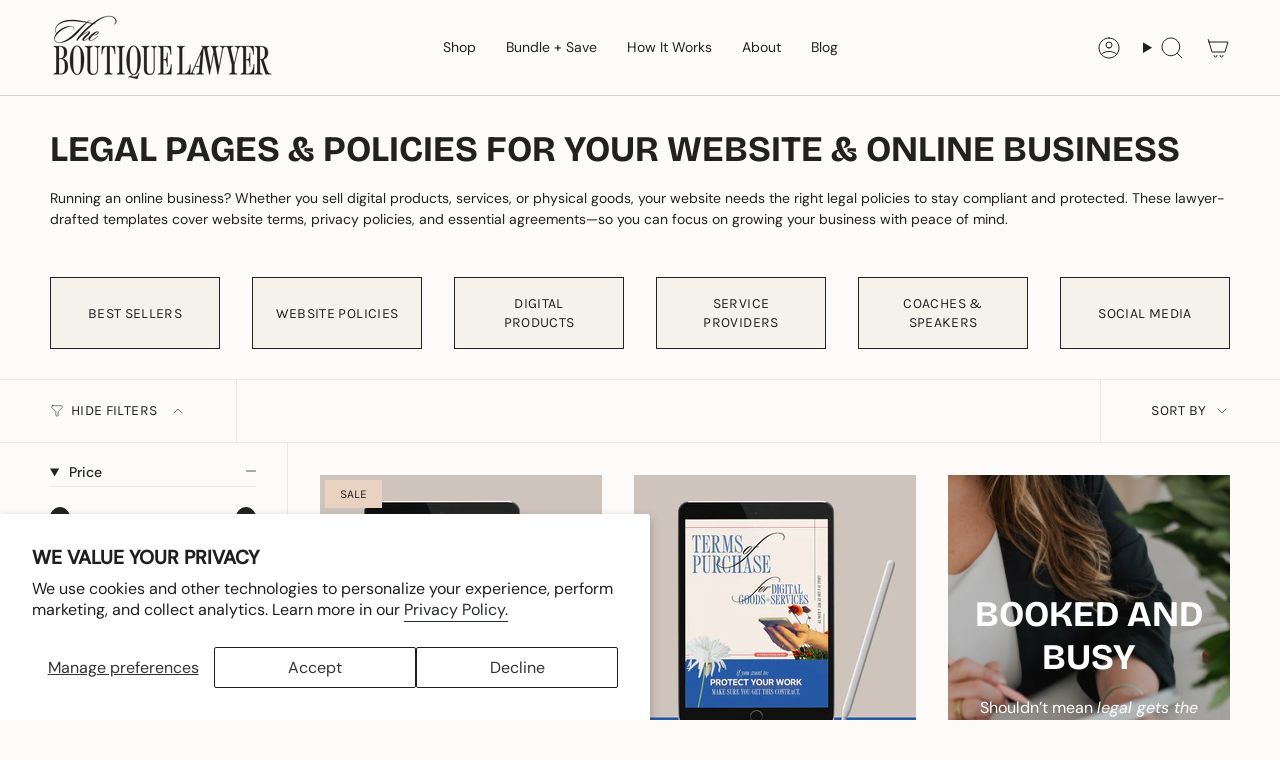

--- FILE ---
content_type: text/html; charset=utf-8
request_url: https://shop.theboutiquelawyer.com/collections/online-shop
body_size: 48106
content:
<!doctype html>
<html class="no-js no-touch supports-no-cookies" lang="en">
  <head><meta charset="UTF-8">
<meta http-equiv="X-UA-Compatible" content="IE=edge">
<meta name="viewport" content="width=device-width,initial-scale=1"><meta name="theme-color" content="#ab8c52">
<link rel="canonical" href="https://shop.theboutiquelawyer.com/collections/online-shop">

<!-- ======================= Broadcast Theme V7.0.0 ========================= -->


  <link rel="icon" type="image/png" href="//shop.theboutiquelawyer.com/cdn/shop/files/TBLFavicon.png?crop=center&height=32&v=1753950157&width=32">

<link rel="preconnect" href="https://fonts.shopifycdn.com" crossorigin><!-- Title and description ================================================ -->


<title>
    
    Templates for Your Website Legal Pages | Legal Policies for Your Online Business
    
    
    
      &ndash; The Boutique Lawyer
    
  </title>


  <meta name="description" content="Get essential website legal pages for your online business. Attorney-drafted privacy policies, terms of service, and compliance templates. Instant download, easy to customize.">


<meta property="og:site_name" content="The Boutique Lawyer">
<meta property="og:url" content="https://shop.theboutiquelawyer.com/collections/online-shop">
<meta property="og:title" content="Templates for Your Website Legal Pages | Legal Policies for Your Online Business">
<meta property="og:type" content="product.group">
<meta property="og:description" content="Get essential website legal pages for your online business. Attorney-drafted privacy policies, terms of service, and compliance templates. Instant download, easy to customize."><meta property="og:image" content="http://shop.theboutiquelawyer.com/cdn/shop/collections/OnlineShop_RS.png?v=1729620654">
  <meta property="og:image:secure_url" content="https://shop.theboutiquelawyer.com/cdn/shop/collections/OnlineShop_RS.png?v=1729620654">
  <meta property="og:image:width" content="1024">
  <meta property="og:image:height" content="1024"><meta name="twitter:card" content="summary_large_image">
<meta name="twitter:title" content="Templates for Your Website Legal Pages | Legal Policies for Your Online Business">
<meta name="twitter:description" content="Get essential website legal pages for your online business. Attorney-drafted privacy policies, terms of service, and compliance templates. Instant download, easy to customize.">
<!-- CSS ================================================================== -->
<style data-shopify>
  @font-face {
  font-family: "Bricolage Grotesque";
  font-weight: 700;
  font-style: normal;
  font-display: swap;
  src: url("//shop.theboutiquelawyer.com/cdn/fonts/bricolage_grotesque/bricolagegrotesque_n7.de5675dd7a8e145fdc4cb2cfe67a16cb085528d0.woff2") format("woff2"),
       url("//shop.theboutiquelawyer.com/cdn/fonts/bricolage_grotesque/bricolagegrotesque_n7.d701b766b46c76aceb10c78473f491dff9b09e5e.woff") format("woff");
}

  @font-face {
  font-family: "DM Sans";
  font-weight: 400;
  font-style: normal;
  font-display: swap;
  src: url("//shop.theboutiquelawyer.com/cdn/fonts/dm_sans/dmsans_n4.ec80bd4dd7e1a334c969c265873491ae56018d72.woff2") format("woff2"),
       url("//shop.theboutiquelawyer.com/cdn/fonts/dm_sans/dmsans_n4.87bdd914d8a61247b911147ae68e754d695c58a6.woff") format("woff");
}

  @font-face {
  font-family: "DM Sans";
  font-weight: 400;
  font-style: normal;
  font-display: swap;
  src: url("//shop.theboutiquelawyer.com/cdn/fonts/dm_sans/dmsans_n4.ec80bd4dd7e1a334c969c265873491ae56018d72.woff2") format("woff2"),
       url("//shop.theboutiquelawyer.com/cdn/fonts/dm_sans/dmsans_n4.87bdd914d8a61247b911147ae68e754d695c58a6.woff") format("woff");
}

  @font-face {
  font-family: Karla;
  font-weight: 400;
  font-style: normal;
  font-display: swap;
  src: url("//shop.theboutiquelawyer.com/cdn/fonts/karla/karla_n4.40497e07df527e6a50e58fb17ef1950c72f3e32c.woff2") format("woff2"),
       url("//shop.theboutiquelawyer.com/cdn/fonts/karla/karla_n4.e9f6f9de321061073c6bfe03c28976ba8ce6ee18.woff") format("woff");
}

  @font-face {
  font-family: Karla;
  font-weight: 400;
  font-style: normal;
  font-display: swap;
  src: url("//shop.theboutiquelawyer.com/cdn/fonts/karla/karla_n4.40497e07df527e6a50e58fb17ef1950c72f3e32c.woff2") format("woff2"),
       url("//shop.theboutiquelawyer.com/cdn/fonts/karla/karla_n4.e9f6f9de321061073c6bfe03c28976ba8ce6ee18.woff") format("woff");
}


  
    @font-face {
  font-family: "DM Sans";
  font-weight: 500;
  font-style: normal;
  font-display: swap;
  src: url("//shop.theboutiquelawyer.com/cdn/fonts/dm_sans/dmsans_n5.8a0f1984c77eb7186ceb87c4da2173ff65eb012e.woff2") format("woff2"),
       url("//shop.theboutiquelawyer.com/cdn/fonts/dm_sans/dmsans_n5.9ad2e755a89e15b3d6c53259daad5fc9609888e6.woff") format("woff");
}

  

  
    @font-face {
  font-family: "DM Sans";
  font-weight: 400;
  font-style: italic;
  font-display: swap;
  src: url("//shop.theboutiquelawyer.com/cdn/fonts/dm_sans/dmsans_i4.b8fe05e69ee95d5a53155c346957d8cbf5081c1a.woff2") format("woff2"),
       url("//shop.theboutiquelawyer.com/cdn/fonts/dm_sans/dmsans_i4.403fe28ee2ea63e142575c0aa47684d65f8c23a0.woff") format("woff");
}

  

  
    @font-face {
  font-family: "DM Sans";
  font-weight: 500;
  font-style: italic;
  font-display: swap;
  src: url("//shop.theboutiquelawyer.com/cdn/fonts/dm_sans/dmsans_i5.8654104650c013677e3def7db9b31bfbaa34e59a.woff2") format("woff2"),
       url("//shop.theboutiquelawyer.com/cdn/fonts/dm_sans/dmsans_i5.a0dc844d8a75a4232f255fc600ad5a295572bed9.woff") format("woff");
}

  

  
    @font-face {
  font-family: "DM Sans";
  font-weight: 500;
  font-style: normal;
  font-display: swap;
  src: url("//shop.theboutiquelawyer.com/cdn/fonts/dm_sans/dmsans_n5.8a0f1984c77eb7186ceb87c4da2173ff65eb012e.woff2") format("woff2"),
       url("//shop.theboutiquelawyer.com/cdn/fonts/dm_sans/dmsans_n5.9ad2e755a89e15b3d6c53259daad5fc9609888e6.woff") format("woff");
}

  

  

  
    :root,
    .color-scheme-1 {--COLOR-BG-GRADIENT: #fcfbf9;
      --COLOR-BG: #fcfbf9;
      --COLOR-BG-RGB: 252, 251, 249;

      --COLOR-BG-ACCENT: #f5f2ec;
      --COLOR-BG-ACCENT-LIGHTEN: #ffffff;

      /* === Link Color ===*/

      --COLOR-LINK: #282c2e;
      --COLOR-LINK-A50: rgba(40, 44, 46, 0.5);
      --COLOR-LINK-A70: rgba(40, 44, 46, 0.7);
      --COLOR-LINK-HOVER: rgba(40, 44, 46, 0.7);
      --COLOR-LINK-OPPOSITE: #ffffff;

      --COLOR-TEXT: #212121;
      --COLOR-TEXT-HOVER: rgba(33, 33, 33, 0.7);
      --COLOR-TEXT-LIGHT: #636262;
      --COLOR-TEXT-DARK: #000000;
      --COLOR-TEXT-A5:  rgba(33, 33, 33, 0.05);
      --COLOR-TEXT-A35: rgba(33, 33, 33, 0.35);
      --COLOR-TEXT-A50: rgba(33, 33, 33, 0.5);
      --COLOR-TEXT-A80: rgba(33, 33, 33, 0.8);


      --COLOR-BORDER: rgb(209, 205, 196);
      --COLOR-BORDER-LIGHT: #e2dfd9;
      --COLOR-BORDER-DARK: #a49c8b;
      --COLOR-BORDER-HAIRLINE: #f7f4ef;

      --overlay-bg: #000000;

      /* === Bright color ===*/
      --COLOR-ACCENT: #ab8c52;
      --COLOR-ACCENT-HOVER: #806430;
      --COLOR-ACCENT-FADE: rgba(171, 140, 82, 0.05);
      --COLOR-ACCENT-LIGHT: #e8d4ae;

      /* === Default Cart Gradient ===*/

      --FREE-SHIPPING-GRADIENT: linear-gradient(to right, var(--COLOR-ACCENT-LIGHT) 0%, var(--accent) 100%);

      /* === Buttons ===*/
      --BTN-PRIMARY-BG: #212121;
      --BTN-PRIMARY-TEXT: #ffffff;
      --BTN-PRIMARY-BORDER: #212121;
      --BTN-PRIMARY-BORDER-A70: rgba(33, 33, 33, 0.7);

      
      
        --BTN-PRIMARY-BG-BRIGHTER: #2e2e2e;
      

      --BTN-SECONDARY-BG: #ab8c52;
      --BTN-SECONDARY-TEXT: #ffffff;
      --BTN-SECONDARY-BORDER: #ab8c52;
      --BTN-SECONDARY-BORDER-A70: rgba(171, 140, 82, 0.7);

      
      
        --BTN-SECONDARY-BG-BRIGHTER: #9a7e4a;
      

      
--COLOR-BG-BRIGHTER: #f4f0e8;

      --COLOR-BG-ALPHA-25: rgba(252, 251, 249, 0.25);
      --COLOR-BG-TRANSPARENT: rgba(252, 251, 249, 0);--COLOR-FOOTER-BG-HAIRLINE: #f7f4ef;

      /* Dynamic color variables */
      --accent: var(--COLOR-ACCENT);
      --accent-fade: var(--COLOR-ACCENT-FADE);
      --accent-hover: var(--COLOR-ACCENT-HOVER);
      --border: var(--COLOR-BORDER);
      --border-dark: var(--COLOR-BORDER-DARK);
      --border-light: var(--COLOR-BORDER-LIGHT);
      --border-hairline: var(--COLOR-BORDER-HAIRLINE);
      --bg: var(--COLOR-BG-GRADIENT, var(--COLOR-BG));
      --bg-accent: var(--COLOR-BG-ACCENT);
      --bg-accent-lighten: var(--COLOR-BG-ACCENT-LIGHTEN);
      --icons: var(--COLOR-TEXT);
      --link: var(--COLOR-LINK);
      --link-a50: var(--COLOR-LINK-A50);
      --link-a70: var(--COLOR-LINK-A70);
      --link-hover: var(--COLOR-LINK-HOVER);
      --link-opposite: var(--COLOR-LINK-OPPOSITE);
      --text: var(--COLOR-TEXT);
      --text-dark: var(--COLOR-TEXT-DARK);
      --text-light: var(--COLOR-TEXT-LIGHT);
      --text-hover: var(--COLOR-TEXT-HOVER);
      --text-a5: var(--COLOR-TEXT-A5);
      --text-a35: var(--COLOR-TEXT-A35);
      --text-a50: var(--COLOR-TEXT-A50);
      --text-a80: var(--COLOR-TEXT-A80);
    }
  
    
    .color-scheme-2 {--COLOR-BG-GRADIENT: #212121;
      --COLOR-BG: #212121;
      --COLOR-BG-RGB: 33, 33, 33;

      --COLOR-BG-ACCENT: #f5f2ec;
      --COLOR-BG-ACCENT-LIGHTEN: #ffffff;

      /* === Link Color ===*/

      --COLOR-LINK: #282c2e;
      --COLOR-LINK-A50: rgba(40, 44, 46, 0.5);
      --COLOR-LINK-A70: rgba(40, 44, 46, 0.7);
      --COLOR-LINK-HOVER: rgba(40, 44, 46, 0.7);
      --COLOR-LINK-OPPOSITE: #ffffff;

      --COLOR-TEXT: #ffffff;
      --COLOR-TEXT-HOVER: rgba(255, 255, 255, 0.7);
      --COLOR-TEXT-LIGHT: #bcbcbc;
      --COLOR-TEXT-DARK: #d9d9d9;
      --COLOR-TEXT-A5:  rgba(255, 255, 255, 0.05);
      --COLOR-TEXT-A35: rgba(255, 255, 255, 0.35);
      --COLOR-TEXT-A50: rgba(255, 255, 255, 0.5);
      --COLOR-TEXT-A80: rgba(255, 255, 255, 0.8);


      --COLOR-BORDER: rgb(209, 208, 206);
      --COLOR-BORDER-LIGHT: #8b8a89;
      --COLOR-BORDER-DARK: #a09e99;
      --COLOR-BORDER-HAIRLINE: #191919;

      --overlay-bg: #644d3e;

      /* === Bright color ===*/
      --COLOR-ACCENT: #ab8c52;
      --COLOR-ACCENT-HOVER: #806430;
      --COLOR-ACCENT-FADE: rgba(171, 140, 82, 0.05);
      --COLOR-ACCENT-LIGHT: #e8d4ae;

      /* === Default Cart Gradient ===*/

      --FREE-SHIPPING-GRADIENT: linear-gradient(to right, var(--COLOR-ACCENT-LIGHT) 0%, var(--accent) 100%);

      /* === Buttons ===*/
      --BTN-PRIMARY-BG: #212121;
      --BTN-PRIMARY-TEXT: #ffffff;
      --BTN-PRIMARY-BORDER: #212121;
      --BTN-PRIMARY-BORDER-A70: rgba(33, 33, 33, 0.7);

      
      
        --BTN-PRIMARY-BG-BRIGHTER: #2e2e2e;
      

      --BTN-SECONDARY-BG: #ffffff;
      --BTN-SECONDARY-TEXT: #000000;
      --BTN-SECONDARY-BORDER: #ab8c52;
      --BTN-SECONDARY-BORDER-A70: rgba(171, 140, 82, 0.7);

      
      
        --BTN-SECONDARY-BG-BRIGHTER: #f2f2f2;
      

      
--COLOR-BG-BRIGHTER: #2e2e2e;

      --COLOR-BG-ALPHA-25: rgba(33, 33, 33, 0.25);
      --COLOR-BG-TRANSPARENT: rgba(33, 33, 33, 0);--COLOR-FOOTER-BG-HAIRLINE: #292929;

      /* Dynamic color variables */
      --accent: var(--COLOR-ACCENT);
      --accent-fade: var(--COLOR-ACCENT-FADE);
      --accent-hover: var(--COLOR-ACCENT-HOVER);
      --border: var(--COLOR-BORDER);
      --border-dark: var(--COLOR-BORDER-DARK);
      --border-light: var(--COLOR-BORDER-LIGHT);
      --border-hairline: var(--COLOR-BORDER-HAIRLINE);
      --bg: var(--COLOR-BG-GRADIENT, var(--COLOR-BG));
      --bg-accent: var(--COLOR-BG-ACCENT);
      --bg-accent-lighten: var(--COLOR-BG-ACCENT-LIGHTEN);
      --icons: var(--COLOR-TEXT);
      --link: var(--COLOR-LINK);
      --link-a50: var(--COLOR-LINK-A50);
      --link-a70: var(--COLOR-LINK-A70);
      --link-hover: var(--COLOR-LINK-HOVER);
      --link-opposite: var(--COLOR-LINK-OPPOSITE);
      --text: var(--COLOR-TEXT);
      --text-dark: var(--COLOR-TEXT-DARK);
      --text-light: var(--COLOR-TEXT-LIGHT);
      --text-hover: var(--COLOR-TEXT-HOVER);
      --text-a5: var(--COLOR-TEXT-A5);
      --text-a35: var(--COLOR-TEXT-A35);
      --text-a50: var(--COLOR-TEXT-A50);
      --text-a80: var(--COLOR-TEXT-A80);
    }
  
    
    .color-scheme-3 {--COLOR-BG-GRADIENT: #f5f2ec;
      --COLOR-BG: #f5f2ec;
      --COLOR-BG-RGB: 245, 242, 236;

      --COLOR-BG-ACCENT: #ffffff;
      --COLOR-BG-ACCENT-LIGHTEN: #ffffff;

      /* === Link Color ===*/

      --COLOR-LINK: #282c2e;
      --COLOR-LINK-A50: rgba(40, 44, 46, 0.5);
      --COLOR-LINK-A70: rgba(40, 44, 46, 0.7);
      --COLOR-LINK-HOVER: rgba(40, 44, 46, 0.7);
      --COLOR-LINK-OPPOSITE: #ffffff;

      --COLOR-TEXT: #212121;
      --COLOR-TEXT-HOVER: rgba(33, 33, 33, 0.7);
      --COLOR-TEXT-LIGHT: #61605e;
      --COLOR-TEXT-DARK: #000000;
      --COLOR-TEXT-A5:  rgba(33, 33, 33, 0.05);
      --COLOR-TEXT-A35: rgba(33, 33, 33, 0.35);
      --COLOR-TEXT-A50: rgba(33, 33, 33, 0.5);
      --COLOR-TEXT-A80: rgba(33, 33, 33, 0.8);


      --COLOR-BORDER: rgb(209, 205, 196);
      --COLOR-BORDER-LIGHT: #dfdcd4;
      --COLOR-BORDER-DARK: #a49c8b;
      --COLOR-BORDER-HAIRLINE: #f0ebe2;

      --overlay-bg: #000000;

      /* === Bright color ===*/
      --COLOR-ACCENT: #ab8c52;
      --COLOR-ACCENT-HOVER: #806430;
      --COLOR-ACCENT-FADE: rgba(171, 140, 82, 0.05);
      --COLOR-ACCENT-LIGHT: #e8d4ae;

      /* === Default Cart Gradient ===*/

      --FREE-SHIPPING-GRADIENT: linear-gradient(to right, var(--COLOR-ACCENT-LIGHT) 0%, var(--accent) 100%);

      /* === Buttons ===*/
      --BTN-PRIMARY-BG: #212121;
      --BTN-PRIMARY-TEXT: #ffffff;
      --BTN-PRIMARY-BORDER: #212121;
      --BTN-PRIMARY-BORDER-A70: rgba(33, 33, 33, 0.7);

      
      
        --BTN-PRIMARY-BG-BRIGHTER: #2e2e2e;
      

      --BTN-SECONDARY-BG: #ab8c52;
      --BTN-SECONDARY-TEXT: #ffffff;
      --BTN-SECONDARY-BORDER: #ab8c52;
      --BTN-SECONDARY-BORDER-A70: rgba(171, 140, 82, 0.7);

      
      
        --BTN-SECONDARY-BG-BRIGHTER: #9a7e4a;
      

      
--COLOR-BG-BRIGHTER: #ece7db;

      --COLOR-BG-ALPHA-25: rgba(245, 242, 236, 0.25);
      --COLOR-BG-TRANSPARENT: rgba(245, 242, 236, 0);--COLOR-FOOTER-BG-HAIRLINE: #f0ebe2;

      /* Dynamic color variables */
      --accent: var(--COLOR-ACCENT);
      --accent-fade: var(--COLOR-ACCENT-FADE);
      --accent-hover: var(--COLOR-ACCENT-HOVER);
      --border: var(--COLOR-BORDER);
      --border-dark: var(--COLOR-BORDER-DARK);
      --border-light: var(--COLOR-BORDER-LIGHT);
      --border-hairline: var(--COLOR-BORDER-HAIRLINE);
      --bg: var(--COLOR-BG-GRADIENT, var(--COLOR-BG));
      --bg-accent: var(--COLOR-BG-ACCENT);
      --bg-accent-lighten: var(--COLOR-BG-ACCENT-LIGHTEN);
      --icons: var(--COLOR-TEXT);
      --link: var(--COLOR-LINK);
      --link-a50: var(--COLOR-LINK-A50);
      --link-a70: var(--COLOR-LINK-A70);
      --link-hover: var(--COLOR-LINK-HOVER);
      --link-opposite: var(--COLOR-LINK-OPPOSITE);
      --text: var(--COLOR-TEXT);
      --text-dark: var(--COLOR-TEXT-DARK);
      --text-light: var(--COLOR-TEXT-LIGHT);
      --text-hover: var(--COLOR-TEXT-HOVER);
      --text-a5: var(--COLOR-TEXT-A5);
      --text-a35: var(--COLOR-TEXT-A35);
      --text-a50: var(--COLOR-TEXT-A50);
      --text-a80: var(--COLOR-TEXT-A80);
    }
  
    
    .color-scheme-4 {--COLOR-BG-GRADIENT: #b0a38b;
      --COLOR-BG: #b0a38b;
      --COLOR-BG-RGB: 176, 163, 139;

      --COLOR-BG-ACCENT: #f5f2ec;
      --COLOR-BG-ACCENT-LIGHTEN: #ffffff;

      /* === Link Color ===*/

      --COLOR-LINK: #282c2e;
      --COLOR-LINK-A50: rgba(40, 44, 46, 0.5);
      --COLOR-LINK-A70: rgba(40, 44, 46, 0.7);
      --COLOR-LINK-HOVER: rgba(40, 44, 46, 0.7);
      --COLOR-LINK-OPPOSITE: #ffffff;

      --COLOR-TEXT: #212121;
      --COLOR-TEXT-HOVER: rgba(33, 33, 33, 0.7);
      --COLOR-TEXT-LIGHT: #4c4841;
      --COLOR-TEXT-DARK: #000000;
      --COLOR-TEXT-A5:  rgba(33, 33, 33, 0.05);
      --COLOR-TEXT-A35: rgba(33, 33, 33, 0.35);
      --COLOR-TEXT-A50: rgba(33, 33, 33, 0.5);
      --COLOR-TEXT-A80: rgba(33, 33, 33, 0.8);


      --COLOR-BORDER: rgb(243, 243, 243);
      --COLOR-BORDER-LIGHT: #d8d3c9;
      --COLOR-BORDER-DARK: #c0c0c0;
      --COLOR-BORDER-HAIRLINE: #aa9c82;

      --overlay-bg: #000000;

      /* === Bright color ===*/
      --COLOR-ACCENT: #ab8c52;
      --COLOR-ACCENT-HOVER: #806430;
      --COLOR-ACCENT-FADE: rgba(171, 140, 82, 0.05);
      --COLOR-ACCENT-LIGHT: #e8d4ae;

      /* === Default Cart Gradient ===*/

      --FREE-SHIPPING-GRADIENT: linear-gradient(to right, var(--COLOR-ACCENT-LIGHT) 0%, var(--accent) 100%);

      /* === Buttons ===*/
      --BTN-PRIMARY-BG: #212121;
      --BTN-PRIMARY-TEXT: #ffffff;
      --BTN-PRIMARY-BORDER: #ffffff;
      --BTN-PRIMARY-BORDER-A70: rgba(255, 255, 255, 0.7);

      
      
        --BTN-PRIMARY-BG-BRIGHTER: #2e2e2e;
      

      --BTN-SECONDARY-BG: #ab8c52;
      --BTN-SECONDARY-TEXT: #ffffff;
      --BTN-SECONDARY-BORDER: #ab8c52;
      --BTN-SECONDARY-BORDER-A70: rgba(171, 140, 82, 0.7);

      
      
        --BTN-SECONDARY-BG-BRIGHTER: #9a7e4a;
      

      
--COLOR-BG-BRIGHTER: #a6977c;

      --COLOR-BG-ALPHA-25: rgba(176, 163, 139, 0.25);
      --COLOR-BG-TRANSPARENT: rgba(176, 163, 139, 0);--COLOR-FOOTER-BG-HAIRLINE: #aa9c82;

      /* Dynamic color variables */
      --accent: var(--COLOR-ACCENT);
      --accent-fade: var(--COLOR-ACCENT-FADE);
      --accent-hover: var(--COLOR-ACCENT-HOVER);
      --border: var(--COLOR-BORDER);
      --border-dark: var(--COLOR-BORDER-DARK);
      --border-light: var(--COLOR-BORDER-LIGHT);
      --border-hairline: var(--COLOR-BORDER-HAIRLINE);
      --bg: var(--COLOR-BG-GRADIENT, var(--COLOR-BG));
      --bg-accent: var(--COLOR-BG-ACCENT);
      --bg-accent-lighten: var(--COLOR-BG-ACCENT-LIGHTEN);
      --icons: var(--COLOR-TEXT);
      --link: var(--COLOR-LINK);
      --link-a50: var(--COLOR-LINK-A50);
      --link-a70: var(--COLOR-LINK-A70);
      --link-hover: var(--COLOR-LINK-HOVER);
      --link-opposite: var(--COLOR-LINK-OPPOSITE);
      --text: var(--COLOR-TEXT);
      --text-dark: var(--COLOR-TEXT-DARK);
      --text-light: var(--COLOR-TEXT-LIGHT);
      --text-hover: var(--COLOR-TEXT-HOVER);
      --text-a5: var(--COLOR-TEXT-A5);
      --text-a35: var(--COLOR-TEXT-A35);
      --text-a50: var(--COLOR-TEXT-A50);
      --text-a80: var(--COLOR-TEXT-A80);
    }
  
    
    .color-scheme-5 {--COLOR-BG-GRADIENT: #868154;
      --COLOR-BG: #868154;
      --COLOR-BG-RGB: 134, 129, 84;

      --COLOR-BG-ACCENT: #f5f2ec;
      --COLOR-BG-ACCENT-LIGHTEN: #ffffff;

      /* === Link Color ===*/

      --COLOR-LINK: #282c2e;
      --COLOR-LINK-A50: rgba(40, 44, 46, 0.5);
      --COLOR-LINK-A70: rgba(40, 44, 46, 0.7);
      --COLOR-LINK-HOVER: rgba(40, 44, 46, 0.7);
      --COLOR-LINK-OPPOSITE: #ffffff;

      --COLOR-TEXT: #d8d2b3;
      --COLOR-TEXT-HOVER: rgba(216, 210, 179, 0.7);
      --COLOR-TEXT-LIGHT: #bfba97;
      --COLOR-TEXT-DARK: #c8bb76;
      --COLOR-TEXT-A5:  rgba(216, 210, 179, 0.05);
      --COLOR-TEXT-A35: rgba(216, 210, 179, 0.35);
      --COLOR-TEXT-A50: rgba(216, 210, 179, 0.5);
      --COLOR-TEXT-A80: rgba(216, 210, 179, 0.8);


      --COLOR-BORDER: rgb(243, 243, 243);
      --COLOR-BORDER-LIGHT: #c7c5b3;
      --COLOR-BORDER-DARK: #c0c0c0;
      --COLOR-BORDER-HAIRLINE: #7d784e;

      --overlay-bg: #000000;

      /* === Bright color ===*/
      --COLOR-ACCENT: #ab8c52;
      --COLOR-ACCENT-HOVER: #806430;
      --COLOR-ACCENT-FADE: rgba(171, 140, 82, 0.05);
      --COLOR-ACCENT-LIGHT: #e8d4ae;

      /* === Default Cart Gradient ===*/

      --FREE-SHIPPING-GRADIENT: linear-gradient(to right, var(--COLOR-ACCENT-LIGHT) 0%, var(--accent) 100%);

      /* === Buttons ===*/
      --BTN-PRIMARY-BG: #212121;
      --BTN-PRIMARY-TEXT: #ffffff;
      --BTN-PRIMARY-BORDER: #212121;
      --BTN-PRIMARY-BORDER-A70: rgba(33, 33, 33, 0.7);

      
      
        --BTN-PRIMARY-BG-BRIGHTER: #2e2e2e;
      

      --BTN-SECONDARY-BG: #ab8c52;
      --BTN-SECONDARY-TEXT: #ffffff;
      --BTN-SECONDARY-BORDER: #ab8c52;
      --BTN-SECONDARY-BORDER-A70: rgba(171, 140, 82, 0.7);

      
      
        --BTN-SECONDARY-BG-BRIGHTER: #9a7e4a;
      

      
--COLOR-BG-BRIGHTER: #76724a;

      --COLOR-BG-ALPHA-25: rgba(134, 129, 84, 0.25);
      --COLOR-BG-TRANSPARENT: rgba(134, 129, 84, 0);--COLOR-FOOTER-BG-HAIRLINE: #7d784e;

      /* Dynamic color variables */
      --accent: var(--COLOR-ACCENT);
      --accent-fade: var(--COLOR-ACCENT-FADE);
      --accent-hover: var(--COLOR-ACCENT-HOVER);
      --border: var(--COLOR-BORDER);
      --border-dark: var(--COLOR-BORDER-DARK);
      --border-light: var(--COLOR-BORDER-LIGHT);
      --border-hairline: var(--COLOR-BORDER-HAIRLINE);
      --bg: var(--COLOR-BG-GRADIENT, var(--COLOR-BG));
      --bg-accent: var(--COLOR-BG-ACCENT);
      --bg-accent-lighten: var(--COLOR-BG-ACCENT-LIGHTEN);
      --icons: var(--COLOR-TEXT);
      --link: var(--COLOR-LINK);
      --link-a50: var(--COLOR-LINK-A50);
      --link-a70: var(--COLOR-LINK-A70);
      --link-hover: var(--COLOR-LINK-HOVER);
      --link-opposite: var(--COLOR-LINK-OPPOSITE);
      --text: var(--COLOR-TEXT);
      --text-dark: var(--COLOR-TEXT-DARK);
      --text-light: var(--COLOR-TEXT-LIGHT);
      --text-hover: var(--COLOR-TEXT-HOVER);
      --text-a5: var(--COLOR-TEXT-A5);
      --text-a35: var(--COLOR-TEXT-A35);
      --text-a50: var(--COLOR-TEXT-A50);
      --text-a80: var(--COLOR-TEXT-A80);
    }
  
    
    .color-scheme-6 {--COLOR-BG-GRADIENT: #fcfbf9;
      --COLOR-BG: #fcfbf9;
      --COLOR-BG-RGB: 252, 251, 249;

      --COLOR-BG-ACCENT: #f5f2ec;
      --COLOR-BG-ACCENT-LIGHTEN: #ffffff;

      /* === Link Color ===*/

      --COLOR-LINK: #282c2e;
      --COLOR-LINK-A50: rgba(40, 44, 46, 0.5);
      --COLOR-LINK-A70: rgba(40, 44, 46, 0.7);
      --COLOR-LINK-HOVER: rgba(40, 44, 46, 0.7);
      --COLOR-LINK-OPPOSITE: #ffffff;

      --COLOR-TEXT: #212121;
      --COLOR-TEXT-HOVER: rgba(33, 33, 33, 0.7);
      --COLOR-TEXT-LIGHT: #636262;
      --COLOR-TEXT-DARK: #000000;
      --COLOR-TEXT-A5:  rgba(33, 33, 33, 0.05);
      --COLOR-TEXT-A35: rgba(33, 33, 33, 0.35);
      --COLOR-TEXT-A50: rgba(33, 33, 33, 0.5);
      --COLOR-TEXT-A80: rgba(33, 33, 33, 0.8);


      --COLOR-BORDER: rgb(209, 208, 206);
      --COLOR-BORDER-LIGHT: #e2e1df;
      --COLOR-BORDER-DARK: #a09e99;
      --COLOR-BORDER-HAIRLINE: #f7f4ef;

      --overlay-bg: #000000;

      /* === Bright color ===*/
      --COLOR-ACCENT: #ab8c52;
      --COLOR-ACCENT-HOVER: #806430;
      --COLOR-ACCENT-FADE: rgba(171, 140, 82, 0.05);
      --COLOR-ACCENT-LIGHT: #e8d4ae;

      /* === Default Cart Gradient ===*/

      --FREE-SHIPPING-GRADIENT: linear-gradient(to right, var(--COLOR-ACCENT-LIGHT) 0%, var(--accent) 100%);

      /* === Buttons ===*/
      --BTN-PRIMARY-BG: #ffffff;
      --BTN-PRIMARY-TEXT: #212121;
      --BTN-PRIMARY-BORDER: #ffffff;
      --BTN-PRIMARY-BORDER-A70: rgba(255, 255, 255, 0.7);

      
      
        --BTN-PRIMARY-BG-BRIGHTER: #f2f2f2;
      

      --BTN-SECONDARY-BG: #ab8c52;
      --BTN-SECONDARY-TEXT: #ffffff;
      --BTN-SECONDARY-BORDER: #ab8c52;
      --BTN-SECONDARY-BORDER-A70: rgba(171, 140, 82, 0.7);

      
      
        --BTN-SECONDARY-BG-BRIGHTER: #9a7e4a;
      

      
--COLOR-BG-BRIGHTER: #f4f0e8;

      --COLOR-BG-ALPHA-25: rgba(252, 251, 249, 0.25);
      --COLOR-BG-TRANSPARENT: rgba(252, 251, 249, 0);--COLOR-FOOTER-BG-HAIRLINE: #f7f4ef;

      /* Dynamic color variables */
      --accent: var(--COLOR-ACCENT);
      --accent-fade: var(--COLOR-ACCENT-FADE);
      --accent-hover: var(--COLOR-ACCENT-HOVER);
      --border: var(--COLOR-BORDER);
      --border-dark: var(--COLOR-BORDER-DARK);
      --border-light: var(--COLOR-BORDER-LIGHT);
      --border-hairline: var(--COLOR-BORDER-HAIRLINE);
      --bg: var(--COLOR-BG-GRADIENT, var(--COLOR-BG));
      --bg-accent: var(--COLOR-BG-ACCENT);
      --bg-accent-lighten: var(--COLOR-BG-ACCENT-LIGHTEN);
      --icons: var(--COLOR-TEXT);
      --link: var(--COLOR-LINK);
      --link-a50: var(--COLOR-LINK-A50);
      --link-a70: var(--COLOR-LINK-A70);
      --link-hover: var(--COLOR-LINK-HOVER);
      --link-opposite: var(--COLOR-LINK-OPPOSITE);
      --text: var(--COLOR-TEXT);
      --text-dark: var(--COLOR-TEXT-DARK);
      --text-light: var(--COLOR-TEXT-LIGHT);
      --text-hover: var(--COLOR-TEXT-HOVER);
      --text-a5: var(--COLOR-TEXT-A5);
      --text-a35: var(--COLOR-TEXT-A35);
      --text-a50: var(--COLOR-TEXT-A50);
      --text-a80: var(--COLOR-TEXT-A80);
    }
  
    
    .color-scheme-7 {--COLOR-BG-GRADIENT: #f5f2ec;
      --COLOR-BG: #f5f2ec;
      --COLOR-BG-RGB: 245, 242, 236;

      --COLOR-BG-ACCENT: #f5f2ec;
      --COLOR-BG-ACCENT-LIGHTEN: #ffffff;

      /* === Link Color ===*/

      --COLOR-LINK: #282c2e;
      --COLOR-LINK-A50: rgba(40, 44, 46, 0.5);
      --COLOR-LINK-A70: rgba(40, 44, 46, 0.7);
      --COLOR-LINK-HOVER: rgba(40, 44, 46, 0.7);
      --COLOR-LINK-OPPOSITE: #ffffff;

      --COLOR-TEXT: #685a3f;
      --COLOR-TEXT-HOVER: rgba(104, 90, 63, 0.7);
      --COLOR-TEXT-LIGHT: #928873;
      --COLOR-TEXT-DARK: #3d321e;
      --COLOR-TEXT-A5:  rgba(104, 90, 63, 0.05);
      --COLOR-TEXT-A35: rgba(104, 90, 63, 0.35);
      --COLOR-TEXT-A50: rgba(104, 90, 63, 0.5);
      --COLOR-TEXT-A80: rgba(104, 90, 63, 0.8);


      --COLOR-BORDER: rgb(209, 205, 196);
      --COLOR-BORDER-LIGHT: #dfdcd4;
      --COLOR-BORDER-DARK: #a49c8b;
      --COLOR-BORDER-HAIRLINE: #f0ebe2;

      --overlay-bg: #000000;

      /* === Bright color ===*/
      --COLOR-ACCENT: #ab8c52;
      --COLOR-ACCENT-HOVER: #806430;
      --COLOR-ACCENT-FADE: rgba(171, 140, 82, 0.05);
      --COLOR-ACCENT-LIGHT: #e8d4ae;

      /* === Default Cart Gradient ===*/

      --FREE-SHIPPING-GRADIENT: linear-gradient(to right, var(--COLOR-ACCENT-LIGHT) 0%, var(--accent) 100%);

      /* === Buttons ===*/
      --BTN-PRIMARY-BG: #212121;
      --BTN-PRIMARY-TEXT: #ffffff;
      --BTN-PRIMARY-BORDER: #212121;
      --BTN-PRIMARY-BORDER-A70: rgba(33, 33, 33, 0.7);

      
      
        --BTN-PRIMARY-BG-BRIGHTER: #2e2e2e;
      

      --BTN-SECONDARY-BG: #ab8c52;
      --BTN-SECONDARY-TEXT: #ffffff;
      --BTN-SECONDARY-BORDER: #ab8c52;
      --BTN-SECONDARY-BORDER-A70: rgba(171, 140, 82, 0.7);

      
      
        --BTN-SECONDARY-BG-BRIGHTER: #9a7e4a;
      

      
--COLOR-BG-BRIGHTER: #ece7db;

      --COLOR-BG-ALPHA-25: rgba(245, 242, 236, 0.25);
      --COLOR-BG-TRANSPARENT: rgba(245, 242, 236, 0);--COLOR-FOOTER-BG-HAIRLINE: #f0ebe2;

      /* Dynamic color variables */
      --accent: var(--COLOR-ACCENT);
      --accent-fade: var(--COLOR-ACCENT-FADE);
      --accent-hover: var(--COLOR-ACCENT-HOVER);
      --border: var(--COLOR-BORDER);
      --border-dark: var(--COLOR-BORDER-DARK);
      --border-light: var(--COLOR-BORDER-LIGHT);
      --border-hairline: var(--COLOR-BORDER-HAIRLINE);
      --bg: var(--COLOR-BG-GRADIENT, var(--COLOR-BG));
      --bg-accent: var(--COLOR-BG-ACCENT);
      --bg-accent-lighten: var(--COLOR-BG-ACCENT-LIGHTEN);
      --icons: var(--COLOR-TEXT);
      --link: var(--COLOR-LINK);
      --link-a50: var(--COLOR-LINK-A50);
      --link-a70: var(--COLOR-LINK-A70);
      --link-hover: var(--COLOR-LINK-HOVER);
      --link-opposite: var(--COLOR-LINK-OPPOSITE);
      --text: var(--COLOR-TEXT);
      --text-dark: var(--COLOR-TEXT-DARK);
      --text-light: var(--COLOR-TEXT-LIGHT);
      --text-hover: var(--COLOR-TEXT-HOVER);
      --text-a5: var(--COLOR-TEXT-A5);
      --text-a35: var(--COLOR-TEXT-A35);
      --text-a50: var(--COLOR-TEXT-A50);
      --text-a80: var(--COLOR-TEXT-A80);
    }
  
    
    .color-scheme-8 {--COLOR-BG-GRADIENT: #eae6dd;
      --COLOR-BG: #eae6dd;
      --COLOR-BG-RGB: 234, 230, 221;

      --COLOR-BG-ACCENT: #f5f2ec;
      --COLOR-BG-ACCENT-LIGHTEN: #ffffff;

      /* === Link Color ===*/

      --COLOR-LINK: #282c2e;
      --COLOR-LINK-A50: rgba(40, 44, 46, 0.5);
      --COLOR-LINK-A70: rgba(40, 44, 46, 0.7);
      --COLOR-LINK-HOVER: rgba(40, 44, 46, 0.7);
      --COLOR-LINK-OPPOSITE: #ffffff;

      --COLOR-TEXT: #212121;
      --COLOR-TEXT-HOVER: rgba(33, 33, 33, 0.7);
      --COLOR-TEXT-LIGHT: #5d5c59;
      --COLOR-TEXT-DARK: #000000;
      --COLOR-TEXT-A5:  rgba(33, 33, 33, 0.05);
      --COLOR-TEXT-A35: rgba(33, 33, 33, 0.35);
      --COLOR-TEXT-A50: rgba(33, 33, 33, 0.5);
      --COLOR-TEXT-A80: rgba(33, 33, 33, 0.8);


      --COLOR-BORDER: rgb(209, 205, 196);
      --COLOR-BORDER-LIGHT: #dbd7ce;
      --COLOR-BORDER-DARK: #a49c8b;
      --COLOR-BORDER-HAIRLINE: #e4dfd4;

      --overlay-bg: #000000;

      /* === Bright color ===*/
      --COLOR-ACCENT: #ab8c52;
      --COLOR-ACCENT-HOVER: #806430;
      --COLOR-ACCENT-FADE: rgba(171, 140, 82, 0.05);
      --COLOR-ACCENT-LIGHT: #e8d4ae;

      /* === Default Cart Gradient ===*/

      --FREE-SHIPPING-GRADIENT: linear-gradient(to right, var(--COLOR-ACCENT-LIGHT) 0%, var(--accent) 100%);

      /* === Buttons ===*/
      --BTN-PRIMARY-BG: #212121;
      --BTN-PRIMARY-TEXT: #ffffff;
      --BTN-PRIMARY-BORDER: #212121;
      --BTN-PRIMARY-BORDER-A70: rgba(33, 33, 33, 0.7);

      
      
        --BTN-PRIMARY-BG-BRIGHTER: #2e2e2e;
      

      --BTN-SECONDARY-BG: #ab8c52;
      --BTN-SECONDARY-TEXT: #ffffff;
      --BTN-SECONDARY-BORDER: #ab8c52;
      --BTN-SECONDARY-BORDER-A70: rgba(171, 140, 82, 0.7);

      
      
        --BTN-SECONDARY-BG-BRIGHTER: #9a7e4a;
      

      
--COLOR-BG-BRIGHTER: #e0dacd;

      --COLOR-BG-ALPHA-25: rgba(234, 230, 221, 0.25);
      --COLOR-BG-TRANSPARENT: rgba(234, 230, 221, 0);--COLOR-FOOTER-BG-HAIRLINE: #e4dfd4;

      /* Dynamic color variables */
      --accent: var(--COLOR-ACCENT);
      --accent-fade: var(--COLOR-ACCENT-FADE);
      --accent-hover: var(--COLOR-ACCENT-HOVER);
      --border: var(--COLOR-BORDER);
      --border-dark: var(--COLOR-BORDER-DARK);
      --border-light: var(--COLOR-BORDER-LIGHT);
      --border-hairline: var(--COLOR-BORDER-HAIRLINE);
      --bg: var(--COLOR-BG-GRADIENT, var(--COLOR-BG));
      --bg-accent: var(--COLOR-BG-ACCENT);
      --bg-accent-lighten: var(--COLOR-BG-ACCENT-LIGHTEN);
      --icons: var(--COLOR-TEXT);
      --link: var(--COLOR-LINK);
      --link-a50: var(--COLOR-LINK-A50);
      --link-a70: var(--COLOR-LINK-A70);
      --link-hover: var(--COLOR-LINK-HOVER);
      --link-opposite: var(--COLOR-LINK-OPPOSITE);
      --text: var(--COLOR-TEXT);
      --text-dark: var(--COLOR-TEXT-DARK);
      --text-light: var(--COLOR-TEXT-LIGHT);
      --text-hover: var(--COLOR-TEXT-HOVER);
      --text-a5: var(--COLOR-TEXT-A5);
      --text-a35: var(--COLOR-TEXT-A35);
      --text-a50: var(--COLOR-TEXT-A50);
      --text-a80: var(--COLOR-TEXT-A80);
    }
  
    
    .color-scheme-9 {--COLOR-BG-GRADIENT: #fcfbf9;
      --COLOR-BG: #fcfbf9;
      --COLOR-BG-RGB: 252, 251, 249;

      --COLOR-BG-ACCENT: #f5f2ec;
      --COLOR-BG-ACCENT-LIGHTEN: #ffffff;

      /* === Link Color ===*/

      --COLOR-LINK: #282c2e;
      --COLOR-LINK-A50: rgba(40, 44, 46, 0.5);
      --COLOR-LINK-A70: rgba(40, 44, 46, 0.7);
      --COLOR-LINK-HOVER: rgba(40, 44, 46, 0.7);
      --COLOR-LINK-OPPOSITE: #ffffff;

      --COLOR-TEXT: #212121;
      --COLOR-TEXT-HOVER: rgba(33, 33, 33, 0.7);
      --COLOR-TEXT-LIGHT: #636262;
      --COLOR-TEXT-DARK: #000000;
      --COLOR-TEXT-A5:  rgba(33, 33, 33, 0.05);
      --COLOR-TEXT-A35: rgba(33, 33, 33, 0.35);
      --COLOR-TEXT-A50: rgba(33, 33, 33, 0.5);
      --COLOR-TEXT-A80: rgba(33, 33, 33, 0.8);


      --COLOR-BORDER: rgb(234, 234, 234);
      --COLOR-BORDER-LIGHT: #f1f1f0;
      --COLOR-BORDER-DARK: #b7b7b7;
      --COLOR-BORDER-HAIRLINE: #f7f4ef;

      --overlay-bg: #000000;

      /* === Bright color ===*/
      --COLOR-ACCENT: #ab8c52;
      --COLOR-ACCENT-HOVER: #806430;
      --COLOR-ACCENT-FADE: rgba(171, 140, 82, 0.05);
      --COLOR-ACCENT-LIGHT: #e8d4ae;

      /* === Default Cart Gradient ===*/

      --FREE-SHIPPING-GRADIENT: linear-gradient(to right, var(--COLOR-ACCENT-LIGHT) 0%, var(--accent) 100%);

      /* === Buttons ===*/
      --BTN-PRIMARY-BG: #212121;
      --BTN-PRIMARY-TEXT: #ffffff;
      --BTN-PRIMARY-BORDER: #212121;
      --BTN-PRIMARY-BORDER-A70: rgba(33, 33, 33, 0.7);

      
      
        --BTN-PRIMARY-BG-BRIGHTER: #2e2e2e;
      

      --BTN-SECONDARY-BG: #f5f2ec;
      --BTN-SECONDARY-TEXT: #212121;
      --BTN-SECONDARY-BORDER: #f5f2ec;
      --BTN-SECONDARY-BORDER-A70: rgba(245, 242, 236, 0.7);

      
      
        --BTN-SECONDARY-BG-BRIGHTER: #ece7db;
      

      
--COLOR-BG-BRIGHTER: #f4f0e8;

      --COLOR-BG-ALPHA-25: rgba(252, 251, 249, 0.25);
      --COLOR-BG-TRANSPARENT: rgba(252, 251, 249, 0);--COLOR-FOOTER-BG-HAIRLINE: #f7f4ef;

      /* Dynamic color variables */
      --accent: var(--COLOR-ACCENT);
      --accent-fade: var(--COLOR-ACCENT-FADE);
      --accent-hover: var(--COLOR-ACCENT-HOVER);
      --border: var(--COLOR-BORDER);
      --border-dark: var(--COLOR-BORDER-DARK);
      --border-light: var(--COLOR-BORDER-LIGHT);
      --border-hairline: var(--COLOR-BORDER-HAIRLINE);
      --bg: var(--COLOR-BG-GRADIENT, var(--COLOR-BG));
      --bg-accent: var(--COLOR-BG-ACCENT);
      --bg-accent-lighten: var(--COLOR-BG-ACCENT-LIGHTEN);
      --icons: var(--COLOR-TEXT);
      --link: var(--COLOR-LINK);
      --link-a50: var(--COLOR-LINK-A50);
      --link-a70: var(--COLOR-LINK-A70);
      --link-hover: var(--COLOR-LINK-HOVER);
      --link-opposite: var(--COLOR-LINK-OPPOSITE);
      --text: var(--COLOR-TEXT);
      --text-dark: var(--COLOR-TEXT-DARK);
      --text-light: var(--COLOR-TEXT-LIGHT);
      --text-hover: var(--COLOR-TEXT-HOVER);
      --text-a5: var(--COLOR-TEXT-A5);
      --text-a35: var(--COLOR-TEXT-A35);
      --text-a50: var(--COLOR-TEXT-A50);
      --text-a80: var(--COLOR-TEXT-A80);
    }
  
    
    .color-scheme-10 {--COLOR-BG-GRADIENT: rgba(0,0,0,0);
      --COLOR-BG: rgba(0,0,0,0);
      --COLOR-BG-RGB: 0, 0, 0;

      --COLOR-BG-ACCENT: #f5f2ec;
      --COLOR-BG-ACCENT-LIGHTEN: #ffffff;

      /* === Link Color ===*/

      --COLOR-LINK: #282c2e;
      --COLOR-LINK-A50: rgba(40, 44, 46, 0.5);
      --COLOR-LINK-A70: rgba(40, 44, 46, 0.7);
      --COLOR-LINK-HOVER: rgba(40, 44, 46, 0.7);
      --COLOR-LINK-OPPOSITE: #ffffff;

      --COLOR-TEXT: #ffffff;
      --COLOR-TEXT-HOVER: rgba(255, 255, 255, 0.7);
      --COLOR-TEXT-LIGHT: rgba(179, 179, 179, 0.7);
      --COLOR-TEXT-DARK: #d9d9d9;
      --COLOR-TEXT-A5:  rgba(255, 255, 255, 0.05);
      --COLOR-TEXT-A35: rgba(255, 255, 255, 0.35);
      --COLOR-TEXT-A50: rgba(255, 255, 255, 0.5);
      --COLOR-TEXT-A80: rgba(255, 255, 255, 0.8);


      --COLOR-BORDER: rgb(209, 205, 196);
      --COLOR-BORDER-LIGHT: rgba(125, 123, 118, 0.6);
      --COLOR-BORDER-DARK: #a49c8b;
      --COLOR-BORDER-HAIRLINE: rgba(0, 0, 0, 0.0);

      --overlay-bg: #000000;

      /* === Bright color ===*/
      --COLOR-ACCENT: #ab8c52;
      --COLOR-ACCENT-HOVER: #806430;
      --COLOR-ACCENT-FADE: rgba(171, 140, 82, 0.05);
      --COLOR-ACCENT-LIGHT: #e8d4ae;

      /* === Default Cart Gradient ===*/

      --FREE-SHIPPING-GRADIENT: linear-gradient(to right, var(--COLOR-ACCENT-LIGHT) 0%, var(--accent) 100%);

      /* === Buttons ===*/
      --BTN-PRIMARY-BG: #212121;
      --BTN-PRIMARY-TEXT: #ffffff;
      --BTN-PRIMARY-BORDER: #ffffff;
      --BTN-PRIMARY-BORDER-A70: rgba(255, 255, 255, 0.7);

      
      
        --BTN-PRIMARY-BG-BRIGHTER: #2e2e2e;
      

      --BTN-SECONDARY-BG: #ab8c52;
      --BTN-SECONDARY-TEXT: #ffffff;
      --BTN-SECONDARY-BORDER: #ab8c52;
      --BTN-SECONDARY-BORDER-A70: rgba(171, 140, 82, 0.7);

      
      
        --BTN-SECONDARY-BG-BRIGHTER: #9a7e4a;
      

      
--COLOR-BG-BRIGHTER: rgba(26, 26, 26, 0.0);

      --COLOR-BG-ALPHA-25: rgba(0, 0, 0, 0.25);
      --COLOR-BG-TRANSPARENT: rgba(0, 0, 0, 0);--COLOR-FOOTER-BG-HAIRLINE: rgba(8, 8, 8, 0.0);

      /* Dynamic color variables */
      --accent: var(--COLOR-ACCENT);
      --accent-fade: var(--COLOR-ACCENT-FADE);
      --accent-hover: var(--COLOR-ACCENT-HOVER);
      --border: var(--COLOR-BORDER);
      --border-dark: var(--COLOR-BORDER-DARK);
      --border-light: var(--COLOR-BORDER-LIGHT);
      --border-hairline: var(--COLOR-BORDER-HAIRLINE);
      --bg: var(--COLOR-BG-GRADIENT, var(--COLOR-BG));
      --bg-accent: var(--COLOR-BG-ACCENT);
      --bg-accent-lighten: var(--COLOR-BG-ACCENT-LIGHTEN);
      --icons: var(--COLOR-TEXT);
      --link: var(--COLOR-LINK);
      --link-a50: var(--COLOR-LINK-A50);
      --link-a70: var(--COLOR-LINK-A70);
      --link-hover: var(--COLOR-LINK-HOVER);
      --link-opposite: var(--COLOR-LINK-OPPOSITE);
      --text: var(--COLOR-TEXT);
      --text-dark: var(--COLOR-TEXT-DARK);
      --text-light: var(--COLOR-TEXT-LIGHT);
      --text-hover: var(--COLOR-TEXT-HOVER);
      --text-a5: var(--COLOR-TEXT-A5);
      --text-a35: var(--COLOR-TEXT-A35);
      --text-a50: var(--COLOR-TEXT-A50);
      --text-a80: var(--COLOR-TEXT-A80);
    }
  
    
    .color-scheme-11 {--COLOR-BG-GRADIENT: rgba(0,0,0,0);
      --COLOR-BG: rgba(0,0,0,0);
      --COLOR-BG-RGB: 0, 0, 0;

      --COLOR-BG-ACCENT: #f5f2ec;
      --COLOR-BG-ACCENT-LIGHTEN: #ffffff;

      /* === Link Color ===*/

      --COLOR-LINK: #282c2e;
      --COLOR-LINK-A50: rgba(40, 44, 46, 0.5);
      --COLOR-LINK-A70: rgba(40, 44, 46, 0.7);
      --COLOR-LINK-HOVER: rgba(40, 44, 46, 0.7);
      --COLOR-LINK-OPPOSITE: #ffffff;

      --COLOR-TEXT: #ffffff;
      --COLOR-TEXT-HOVER: rgba(255, 255, 255, 0.7);
      --COLOR-TEXT-LIGHT: rgba(179, 179, 179, 0.7);
      --COLOR-TEXT-DARK: #d9d9d9;
      --COLOR-TEXT-A5:  rgba(255, 255, 255, 0.05);
      --COLOR-TEXT-A35: rgba(255, 255, 255, 0.35);
      --COLOR-TEXT-A50: rgba(255, 255, 255, 0.5);
      --COLOR-TEXT-A80: rgba(255, 255, 255, 0.8);


      --COLOR-BORDER: rgb(209, 205, 196);
      --COLOR-BORDER-LIGHT: rgba(125, 123, 118, 0.6);
      --COLOR-BORDER-DARK: #a49c8b;
      --COLOR-BORDER-HAIRLINE: rgba(0, 0, 0, 0.0);

      --overlay-bg: #000000;

      /* === Bright color ===*/
      --COLOR-ACCENT: #ab8c52;
      --COLOR-ACCENT-HOVER: #806430;
      --COLOR-ACCENT-FADE: rgba(171, 140, 82, 0.05);
      --COLOR-ACCENT-LIGHT: #e8d4ae;

      /* === Default Cart Gradient ===*/

      --FREE-SHIPPING-GRADIENT: linear-gradient(to right, var(--COLOR-ACCENT-LIGHT) 0%, var(--accent) 100%);

      /* === Buttons ===*/
      --BTN-PRIMARY-BG: #212121;
      --BTN-PRIMARY-TEXT: #ffffff;
      --BTN-PRIMARY-BORDER: #ffffff;
      --BTN-PRIMARY-BORDER-A70: rgba(255, 255, 255, 0.7);

      
      
        --BTN-PRIMARY-BG-BRIGHTER: #2e2e2e;
      

      --BTN-SECONDARY-BG: #ab8c52;
      --BTN-SECONDARY-TEXT: #ffffff;
      --BTN-SECONDARY-BORDER: #ab8c52;
      --BTN-SECONDARY-BORDER-A70: rgba(171, 140, 82, 0.7);

      
      
        --BTN-SECONDARY-BG-BRIGHTER: #9a7e4a;
      

      
--COLOR-BG-BRIGHTER: rgba(26, 26, 26, 0.0);

      --COLOR-BG-ALPHA-25: rgba(0, 0, 0, 0.25);
      --COLOR-BG-TRANSPARENT: rgba(0, 0, 0, 0);--COLOR-FOOTER-BG-HAIRLINE: rgba(8, 8, 8, 0.0);

      /* Dynamic color variables */
      --accent: var(--COLOR-ACCENT);
      --accent-fade: var(--COLOR-ACCENT-FADE);
      --accent-hover: var(--COLOR-ACCENT-HOVER);
      --border: var(--COLOR-BORDER);
      --border-dark: var(--COLOR-BORDER-DARK);
      --border-light: var(--COLOR-BORDER-LIGHT);
      --border-hairline: var(--COLOR-BORDER-HAIRLINE);
      --bg: var(--COLOR-BG-GRADIENT, var(--COLOR-BG));
      --bg-accent: var(--COLOR-BG-ACCENT);
      --bg-accent-lighten: var(--COLOR-BG-ACCENT-LIGHTEN);
      --icons: var(--COLOR-TEXT);
      --link: var(--COLOR-LINK);
      --link-a50: var(--COLOR-LINK-A50);
      --link-a70: var(--COLOR-LINK-A70);
      --link-hover: var(--COLOR-LINK-HOVER);
      --link-opposite: var(--COLOR-LINK-OPPOSITE);
      --text: var(--COLOR-TEXT);
      --text-dark: var(--COLOR-TEXT-DARK);
      --text-light: var(--COLOR-TEXT-LIGHT);
      --text-hover: var(--COLOR-TEXT-HOVER);
      --text-a5: var(--COLOR-TEXT-A5);
      --text-a35: var(--COLOR-TEXT-A35);
      --text-a50: var(--COLOR-TEXT-A50);
      --text-a80: var(--COLOR-TEXT-A80);
    }
  

  body, .color-scheme-1, .color-scheme-2, .color-scheme-3, .color-scheme-4, .color-scheme-5, .color-scheme-6, .color-scheme-7, .color-scheme-8, .color-scheme-9, .color-scheme-10, .color-scheme-11 {
    color: var(--text);
    background: var(--bg);
  }

  :root {
    --scrollbar-width: 0px;

    /* === Product grid sale tags ===*/
    --COLOR-SALE-BG: #e9d2c2;
    --COLOR-SALE-TEXT: #212121;

    /* === Product grid badges ===*/
    --COLOR-BADGE-BG: #ffffff;
    --COLOR-BADGE-TEXT: #212121;

    /* === Quick Add ===*/
    --COLOR-QUICK-ADD-BG: #ffffff;
    --COLOR-QUICK-ADD-BG-BRIGHTER: #f2f2f2;
    --COLOR-QUICK-ADD-TEXT: #000000;

    /* === Product sale color ===*/
    --COLOR-SALE: #212121;

    /* === Helper colors for form error states ===*/
    --COLOR-ERROR: #721C24;
    --COLOR-ERROR-BG: #F8D7DA;
    --COLOR-ERROR-BORDER: #F5C6CB;

    --COLOR-SUCCESS: #56AD6A;
    --COLOR-SUCCESS-BG: rgba(86, 173, 106, 0.2);

    
      --RADIUS: 0px;
      --RADIUS-SELECT: 0px;
    

    --COLOR-HEADER-LINK: #212121;
    --COLOR-HEADER-LINK-HOVER: #212121;

    --COLOR-MENU-BG: #fcfbf9;
    --COLOR-SUBMENU-BG: #fcfbf9;
    --COLOR-SUBMENU-LINK: #212121;
    --COLOR-SUBMENU-LINK-HOVER: rgba(33, 33, 33, 0.7);
    --COLOR-SUBMENU-TEXT-LIGHT: #636262;

    
      --COLOR-MENU-TRANSPARENT: #fcfbf9;
      --COLOR-MENU-TRANSPARENT-HOVER: #fcfbf9;
    

    --TRANSPARENT: rgba(255, 255, 255, 0);

    /* === Default overlay opacity ===*/
    --overlay-opacity: 0;
    --underlay-opacity: 1;
    --underlay-bg: rgba(0,0,0,0.4);
    --header-overlay-color: transparent;

    /* === Custom Cursor ===*/
    --ICON-ZOOM-IN: url( "//shop.theboutiquelawyer.com/cdn/shop/t/26/assets/icon-zoom-in.svg?v=182473373117644429561752776119" );
    --ICON-ZOOM-OUT: url( "//shop.theboutiquelawyer.com/cdn/shop/t/26/assets/icon-zoom-out.svg?v=101497157853986683871752776120" );

    /* === Custom Icons ===*/
    
    
      
      --ICON-ADD-BAG: url( "//shop.theboutiquelawyer.com/cdn/shop/t/26/assets/icon-add-bag.svg?v=23763382405227654651752776119" );
      --ICON-ADD-CART: url( "//shop.theboutiquelawyer.com/cdn/shop/t/26/assets/icon-add-cart.svg?v=3962293684743587821752776119" );
      --ICON-ARROW-LEFT: url( "//shop.theboutiquelawyer.com/cdn/shop/t/26/assets/icon-arrow-left.svg?v=136066145774695772731752776119" );
      --ICON-ARROW-RIGHT: url( "//shop.theboutiquelawyer.com/cdn/shop/t/26/assets/icon-arrow-right.svg?v=150928298113663093401752776119" );
      --ICON-SELECT: url("//shop.theboutiquelawyer.com/cdn/shop/t/26/assets/icon-select.svg?v=150573211567947701091752776119");
    

    --PRODUCT-GRID-ASPECT-RATIO: 100%;

    /* === Typography ===*/
    --FONT-HEADING-MINI: 12px;
    --FONT-HEADING-X-SMALL: 16px;
    --FONT-HEADING-SMALL: 20px;
    --FONT-HEADING-MEDIUM: 36px;
    --FONT-HEADING-LARGE: 48px;
    --FONT-HEADING-X-LARGE: 60px;

    --FONT-HEADING-MINI-MOBILE: 12px;
    --FONT-HEADING-X-SMALL-MOBILE: 16px;
    --FONT-HEADING-SMALL-MOBILE: 20px;
    --FONT-HEADING-MEDIUM-MOBILE: 24px;
    --FONT-HEADING-LARGE-MOBILE: 32px;
    --FONT-HEADING-X-LARGE-MOBILE: 45px;

    --FONT-STACK-BODY: "DM Sans", sans-serif;
    --FONT-STYLE-BODY: normal;
    --FONT-WEIGHT-BODY: 400;
    --FONT-WEIGHT-BODY-BOLD: 500;

    --LETTER-SPACING-BODY: 0.0em;

    --FONT-STACK-HEADING: "Bricolage Grotesque", sans-serif;
    --FONT-WEIGHT-HEADING: 700;
    --FONT-STYLE-HEADING: normal;

    --FONT-UPPERCASE-HEADING: uppercase;
    --LETTER-SPACING-HEADING: 0.0em;

    --FONT-STACK-SUBHEADING: Karla, sans-serif;
    --FONT-WEIGHT-SUBHEADING: 400;
    --FONT-STYLE-SUBHEADING: normal;
    --FONT-SIZE-SUBHEADING-DESKTOP: 12px;
    --FONT-SIZE-SUBHEADING-MOBILE: 14px;

    --FONT-UPPERCASE-SUBHEADING: uppercase;
    --LETTER-SPACING-SUBHEADING: 0.0em;

    --FONT-STACK-NAV: "DM Sans", sans-serif;
    --FONT-WEIGHT-NAV: 400;
    --FONT-WEIGHT-NAV-BOLD: 500;
    --FONT-STYLE-NAV: normal;
    --FONT-SIZE-NAV: 16px;


    --LETTER-SPACING-NAV: 0.0em;

    --FONT-SIZE-BASE: 16px;

    /* === Parallax ===*/
    --PARALLAX-STRENGTH-MIN: 120.0%;
    --PARALLAX-STRENGTH-MAX: 130.0%;--COLUMNS: 4;
    --COLUMNS-MEDIUM: 3;
    --COLUMNS-SMALL: 2;
    --COLUMNS-MOBILE: 1;--LAYOUT-OUTER: 50px;
      --LAYOUT-GUTTER: 32px;
      --LAYOUT-OUTER-MEDIUM: 30px;
      --LAYOUT-GUTTER-MEDIUM: 22px;
      --LAYOUT-OUTER-SMALL: 16px;
      --LAYOUT-GUTTER-SMALL: 16px;--base-animation-delay: 0ms;
    --line-height-normal: 1.375; /* Equals to line-height: normal; */--SIDEBAR-WIDTH: 288px;
      --SIDEBAR-WIDTH-MEDIUM: 258px;--DRAWER-WIDTH: 380px;--ICON-STROKE-WIDTH: 1px;

    /* === Button General ===*/
    --BTN-FONT-STACK: Karla, sans-serif;
    --BTN-FONT-WEIGHT: 400;
    --BTN-FONT-STYLE: normal;
    --BTN-FONT-SIZE: 14px;
    --BTN-SIZE-SMALL: 7px;
    --BTN-SIZE-MEDIUM: 12px;
    --BTN-SIZE-LARGE: 16px;--BTN-FONT-SIZE-BODY: 0.875rem;

    --BTN-LETTER-SPACING: 0.025em;
    --BTN-UPPERCASE: uppercase;
    --BTN-TEXT-ARROW-OFFSET: -1px;

    /* === Button White ===*/
    --COLOR-TEXT-BTN-BG-WHITE: #fff;
    --COLOR-TEXT-BTN-BORDER-WHITE: #fff;
    --COLOR-TEXT-BTN-WHITE: #000;
    --COLOR-TEXT-BTN-WHITE-A70: rgba(255, 255, 255, 0.7);
    --COLOR-TEXT-BTN-BG-WHITE-BRIGHTER: #f2f2f2;

    /* === Button Black ===*/
    --COLOR-TEXT-BTN-BG-BLACK: #000;
    --COLOR-TEXT-BTN-BORDER-BLACK: #000;
    --COLOR-TEXT-BTN-BLACK: #fff;
    --COLOR-TEXT-BTN-BLACK-A70: rgba(0, 0, 0, 0.7);
    --COLOR-TEXT-BTN-BG-BLACK-BRIGHTER: #0d0d0d;

    /* === Swatch Size ===*/
    --swatch-size-filters: 1.15rem;
    --swatch-size-product: 2.2rem;
  }

  /* === Backdrop ===*/
  ::backdrop {
    --underlay-opacity: 1;
    --underlay-bg: rgba(0,0,0,0.4);
  }

  /* === Gray background on Product grid items ===*/
  

  *,
  *::before,
  *::after {
    box-sizing: inherit;
  }

  * { -webkit-font-smoothing: antialiased; }

  html {
    box-sizing: border-box;
    font-size: var(--FONT-SIZE-BASE);
  }

  html,
  body { min-height: 100%; }

  body {
    position: relative;
    min-width: 320px;
    font-size: var(--FONT-SIZE-BASE);
    text-size-adjust: 100%;
    -webkit-text-size-adjust: 100%;
  }
</style>
<link rel="preload" as="font" href="//shop.theboutiquelawyer.com/cdn/fonts/dm_sans/dmsans_n4.ec80bd4dd7e1a334c969c265873491ae56018d72.woff2" type="font/woff2" crossorigin><link rel="preload" as="font" href="//shop.theboutiquelawyer.com/cdn/fonts/bricolage_grotesque/bricolagegrotesque_n7.de5675dd7a8e145fdc4cb2cfe67a16cb085528d0.woff2" type="font/woff2" crossorigin><link rel="preload" as="font" href="//shop.theboutiquelawyer.com/cdn/fonts/dm_sans/dmsans_n4.ec80bd4dd7e1a334c969c265873491ae56018d72.woff2" type="font/woff2" crossorigin><link rel="preload" as="font" href="//shop.theboutiquelawyer.com/cdn/fonts/karla/karla_n4.40497e07df527e6a50e58fb17ef1950c72f3e32c.woff2" type="font/woff2" crossorigin><link rel="preload" as="font" href="//shop.theboutiquelawyer.com/cdn/fonts/karla/karla_n4.40497e07df527e6a50e58fb17ef1950c72f3e32c.woff2" type="font/woff2" crossorigin><link href="//shop.theboutiquelawyer.com/cdn/shop/t/26/assets/theme.css?v=64620864768860856411752776120" rel="stylesheet" type="text/css" media="all" />
<link href="//shop.theboutiquelawyer.com/cdn/shop/t/26/assets/swatches.css?v=157844926215047500451752776120" rel="stylesheet" type="text/css" media="all" />
<style data-shopify>.swatches {
    --black: #000000;--white: #fafafa;--blank: url(//shop.theboutiquelawyer.com/cdn/shop/files/blank_small.png?v=2492);--bronze: #A07636;--silver: #CECBC7;
  }</style>
<script>
    if (window.navigator.userAgent.indexOf('MSIE ') > 0 || window.navigator.userAgent.indexOf('Trident/') > 0) {
      document.documentElement.className = document.documentElement.className + ' ie';

      var scripts = document.getElementsByTagName('script')[0];
      var polyfill = document.createElement("script");
      polyfill.defer = true;
      polyfill.src = "//shop.theboutiquelawyer.com/cdn/shop/t/26/assets/ie11.js?v=144489047535103983231752776120";

      scripts.parentNode.insertBefore(polyfill, scripts);
    } else {
      document.documentElement.className = document.documentElement.className.replace('no-js', 'js');
    }

    document.documentElement.style.setProperty('--scrollbar-width', `${getScrollbarWidth()}px`);

    function getScrollbarWidth() {
      // Creating invisible container
      const outer = document.createElement('div');
      outer.style.visibility = 'hidden';
      outer.style.overflow = 'scroll'; // forcing scrollbar to appear
      outer.style.msOverflowStyle = 'scrollbar'; // needed for WinJS apps
      document.documentElement.appendChild(outer);

      // Creating inner element and placing it in the container
      const inner = document.createElement('div');
      outer.appendChild(inner);

      // Calculating difference between container's full width and the child width
      const scrollbarWidth = outer.offsetWidth - inner.offsetWidth;

      // Removing temporary elements from the DOM
      outer.parentNode.removeChild(outer);

      return scrollbarWidth;
    }

    let root = '/';
    if (root[root.length - 1] !== '/') {
      root = root + '/';
    }

    window.theme = {
      routes: {
        root: root,
        cart_url: '/cart',
        cart_add_url: '/cart/add',
        cart_change_url: '/cart/change',
        product_recommendations_url: '/recommendations/products',
        predictive_search_url: '/search/suggest',
        addresses_url: '/account/addresses'
      },
      assets: {
        photoswipe: '//shop.theboutiquelawyer.com/cdn/shop/t/26/assets/photoswipe.js?v=162613001030112971491752776120',
        rellax: '//shop.theboutiquelawyer.com/cdn/shop/t/26/assets/rellax.js?v=4664090443844197101752776120',
        smoothscroll: '//shop.theboutiquelawyer.com/cdn/shop/t/26/assets/smoothscroll.js?v=37906625415260927261752776120',
      },
      strings: {
        addToCart: "Add to cart",
        cartAcceptanceError: "You must accept our terms and conditions.",
        soldOut: "Sold Out",
        preOrder: "Pre-order",
        sale: "Sale",
        subscription: "Subscription",
        unavailable: "Unavailable",
        shippingCalcSubmitButton: "Calculate shipping",
        shippingCalcSubmitButtonDisabled: "Calculating...",
        oneColor: "color",
        otherColor: "colors",
        free: "Free",
        sku: "SKU",
      },
      settings: {
        cartType: "drawer",
        customerLoggedIn: null ? true : false,
        enableQuickAdd: true,
        enableAnimations: true,
        variantOnSale: true,
        collectionSwatchStyle: "limited",
        swatchesType: "theme",
        mobileMenuType: "new",
        atcButtonShowPrice: true,
      },
      variables: {
        productPageSticky: false,
      },
      sliderArrows: {
        prev: '<button type="button" class="slider__button slider__button--prev" data-button-arrow data-button-prev>' + "Previous" + '</button>',
        next: '<button type="button" class="slider__button slider__button--next" data-button-arrow data-button-next>' + "Next" + '</button>',
      },
      moneyFormat: false ? "${{amount}} USD" : "${{amount}}",
      moneyWithoutCurrencyFormat: "${{amount}}",
      moneyWithCurrencyFormat: "${{amount}} USD",
      subtotal: 0,
      info: {
        name: 'broadcast'
      },
      version: '7.0.0'
    };

    let windowInnerHeight = window.innerHeight;
    document.documentElement.style.setProperty('--full-height', `${windowInnerHeight}px`);
    document.documentElement.style.setProperty('--three-quarters', `${windowInnerHeight * 0.75}px`);
    document.documentElement.style.setProperty('--two-thirds', `${windowInnerHeight * 0.66}px`);
    document.documentElement.style.setProperty('--one-half', `${windowInnerHeight * 0.5}px`);
    document.documentElement.style.setProperty('--one-third', `${windowInnerHeight * 0.33}px`);
    document.documentElement.style.setProperty('--one-fifth', `${windowInnerHeight * 0.2}px`);
</script>



<!-- Theme Javascript ============================================================== -->
<script src="//shop.theboutiquelawyer.com/cdn/shop/t/26/assets/vendor.js?v=9664966025159750891752776120" defer="defer"></script>
<script src="//shop.theboutiquelawyer.com/cdn/shop/t/26/assets/theme.js?v=101716521890406143841752776120" defer="defer"></script><!-- Shopify app scripts =========================================================== -->
<script>window.performance && window.performance.mark && window.performance.mark('shopify.content_for_header.start');</script><meta name="google-site-verification" content="bb9Vbf8Eghyy1sKOqYRB9lUs0Adz_h5r6Uyd_oBj8u8">
<meta id="shopify-digital-wallet" name="shopify-digital-wallet" content="/56472240301/digital_wallets/dialog">
<meta name="shopify-checkout-api-token" content="4cd15c5bb6096f6d70ed320360a8f21b">
<meta id="in-context-paypal-metadata" data-shop-id="56472240301" data-venmo-supported="false" data-environment="production" data-locale="en_US" data-paypal-v4="true" data-currency="USD">
<link rel="alternate" type="application/atom+xml" title="Feed" href="/collections/online-shop.atom" />
<link rel="alternate" type="application/json+oembed" href="https://shop.theboutiquelawyer.com/collections/online-shop.oembed">
<script async="async" src="/checkouts/internal/preloads.js?locale=en-US"></script>
<link rel="preconnect" href="https://shop.app" crossorigin="anonymous">
<script async="async" src="https://shop.app/checkouts/internal/preloads.js?locale=en-US&shop_id=56472240301" crossorigin="anonymous"></script>
<script id="apple-pay-shop-capabilities" type="application/json">{"shopId":56472240301,"countryCode":"US","currencyCode":"USD","merchantCapabilities":["supports3DS"],"merchantId":"gid:\/\/shopify\/Shop\/56472240301","merchantName":"The Boutique Lawyer","requiredBillingContactFields":["postalAddress","email"],"requiredShippingContactFields":["postalAddress","email"],"shippingType":"shipping","supportedNetworks":["visa","masterCard","amex","discover","elo","jcb"],"total":{"type":"pending","label":"The Boutique Lawyer","amount":"1.00"},"shopifyPaymentsEnabled":true,"supportsSubscriptions":true}</script>
<script id="shopify-features" type="application/json">{"accessToken":"4cd15c5bb6096f6d70ed320360a8f21b","betas":["rich-media-storefront-analytics"],"domain":"shop.theboutiquelawyer.com","predictiveSearch":true,"shopId":56472240301,"locale":"en"}</script>
<script>var Shopify = Shopify || {};
Shopify.shop = "the-boutique-lawyer.myshopify.com";
Shopify.locale = "en";
Shopify.currency = {"active":"USD","rate":"1.0"};
Shopify.country = "US";
Shopify.theme = {"name":"Broadcast","id":146608586925,"schema_name":"Broadcast","schema_version":"7.0.0","theme_store_id":868,"role":"main"};
Shopify.theme.handle = "null";
Shopify.theme.style = {"id":null,"handle":null};
Shopify.cdnHost = "shop.theboutiquelawyer.com/cdn";
Shopify.routes = Shopify.routes || {};
Shopify.routes.root = "/";</script>
<script type="module">!function(o){(o.Shopify=o.Shopify||{}).modules=!0}(window);</script>
<script>!function(o){function n(){var o=[];function n(){o.push(Array.prototype.slice.apply(arguments))}return n.q=o,n}var t=o.Shopify=o.Shopify||{};t.loadFeatures=n(),t.autoloadFeatures=n()}(window);</script>
<script>
  window.ShopifyPay = window.ShopifyPay || {};
  window.ShopifyPay.apiHost = "shop.app\/pay";
  window.ShopifyPay.redirectState = null;
</script>
<script id="shop-js-analytics" type="application/json">{"pageType":"collection"}</script>
<script defer="defer" async type="module" src="//shop.theboutiquelawyer.com/cdn/shopifycloud/shop-js/modules/v2/client.init-shop-cart-sync_BN7fPSNr.en.esm.js"></script>
<script defer="defer" async type="module" src="//shop.theboutiquelawyer.com/cdn/shopifycloud/shop-js/modules/v2/chunk.common_Cbph3Kss.esm.js"></script>
<script defer="defer" async type="module" src="//shop.theboutiquelawyer.com/cdn/shopifycloud/shop-js/modules/v2/chunk.modal_DKumMAJ1.esm.js"></script>
<script type="module">
  await import("//shop.theboutiquelawyer.com/cdn/shopifycloud/shop-js/modules/v2/client.init-shop-cart-sync_BN7fPSNr.en.esm.js");
await import("//shop.theboutiquelawyer.com/cdn/shopifycloud/shop-js/modules/v2/chunk.common_Cbph3Kss.esm.js");
await import("//shop.theboutiquelawyer.com/cdn/shopifycloud/shop-js/modules/v2/chunk.modal_DKumMAJ1.esm.js");

  window.Shopify.SignInWithShop?.initShopCartSync?.({"fedCMEnabled":true,"windoidEnabled":true});

</script>
<script>
  window.Shopify = window.Shopify || {};
  if (!window.Shopify.featureAssets) window.Shopify.featureAssets = {};
  window.Shopify.featureAssets['shop-js'] = {"shop-cart-sync":["modules/v2/client.shop-cart-sync_CJVUk8Jm.en.esm.js","modules/v2/chunk.common_Cbph3Kss.esm.js","modules/v2/chunk.modal_DKumMAJ1.esm.js"],"init-fed-cm":["modules/v2/client.init-fed-cm_7Fvt41F4.en.esm.js","modules/v2/chunk.common_Cbph3Kss.esm.js","modules/v2/chunk.modal_DKumMAJ1.esm.js"],"init-shop-email-lookup-coordinator":["modules/v2/client.init-shop-email-lookup-coordinator_Cc088_bR.en.esm.js","modules/v2/chunk.common_Cbph3Kss.esm.js","modules/v2/chunk.modal_DKumMAJ1.esm.js"],"init-windoid":["modules/v2/client.init-windoid_hPopwJRj.en.esm.js","modules/v2/chunk.common_Cbph3Kss.esm.js","modules/v2/chunk.modal_DKumMAJ1.esm.js"],"shop-button":["modules/v2/client.shop-button_B0jaPSNF.en.esm.js","modules/v2/chunk.common_Cbph3Kss.esm.js","modules/v2/chunk.modal_DKumMAJ1.esm.js"],"shop-cash-offers":["modules/v2/client.shop-cash-offers_DPIskqss.en.esm.js","modules/v2/chunk.common_Cbph3Kss.esm.js","modules/v2/chunk.modal_DKumMAJ1.esm.js"],"shop-toast-manager":["modules/v2/client.shop-toast-manager_CK7RT69O.en.esm.js","modules/v2/chunk.common_Cbph3Kss.esm.js","modules/v2/chunk.modal_DKumMAJ1.esm.js"],"init-shop-cart-sync":["modules/v2/client.init-shop-cart-sync_BN7fPSNr.en.esm.js","modules/v2/chunk.common_Cbph3Kss.esm.js","modules/v2/chunk.modal_DKumMAJ1.esm.js"],"init-customer-accounts-sign-up":["modules/v2/client.init-customer-accounts-sign-up_CfPf4CXf.en.esm.js","modules/v2/client.shop-login-button_DeIztwXF.en.esm.js","modules/v2/chunk.common_Cbph3Kss.esm.js","modules/v2/chunk.modal_DKumMAJ1.esm.js"],"pay-button":["modules/v2/client.pay-button_CgIwFSYN.en.esm.js","modules/v2/chunk.common_Cbph3Kss.esm.js","modules/v2/chunk.modal_DKumMAJ1.esm.js"],"init-customer-accounts":["modules/v2/client.init-customer-accounts_DQ3x16JI.en.esm.js","modules/v2/client.shop-login-button_DeIztwXF.en.esm.js","modules/v2/chunk.common_Cbph3Kss.esm.js","modules/v2/chunk.modal_DKumMAJ1.esm.js"],"avatar":["modules/v2/client.avatar_BTnouDA3.en.esm.js"],"init-shop-for-new-customer-accounts":["modules/v2/client.init-shop-for-new-customer-accounts_CsZy_esa.en.esm.js","modules/v2/client.shop-login-button_DeIztwXF.en.esm.js","modules/v2/chunk.common_Cbph3Kss.esm.js","modules/v2/chunk.modal_DKumMAJ1.esm.js"],"shop-follow-button":["modules/v2/client.shop-follow-button_BRMJjgGd.en.esm.js","modules/v2/chunk.common_Cbph3Kss.esm.js","modules/v2/chunk.modal_DKumMAJ1.esm.js"],"checkout-modal":["modules/v2/client.checkout-modal_B9Drz_yf.en.esm.js","modules/v2/chunk.common_Cbph3Kss.esm.js","modules/v2/chunk.modal_DKumMAJ1.esm.js"],"shop-login-button":["modules/v2/client.shop-login-button_DeIztwXF.en.esm.js","modules/v2/chunk.common_Cbph3Kss.esm.js","modules/v2/chunk.modal_DKumMAJ1.esm.js"],"lead-capture":["modules/v2/client.lead-capture_DXYzFM3R.en.esm.js","modules/v2/chunk.common_Cbph3Kss.esm.js","modules/v2/chunk.modal_DKumMAJ1.esm.js"],"shop-login":["modules/v2/client.shop-login_CA5pJqmO.en.esm.js","modules/v2/chunk.common_Cbph3Kss.esm.js","modules/v2/chunk.modal_DKumMAJ1.esm.js"],"payment-terms":["modules/v2/client.payment-terms_BxzfvcZJ.en.esm.js","modules/v2/chunk.common_Cbph3Kss.esm.js","modules/v2/chunk.modal_DKumMAJ1.esm.js"]};
</script>
<script>(function() {
  var isLoaded = false;
  function asyncLoad() {
    if (isLoaded) return;
    isLoaded = true;
    var urls = ["\/\/cdn.shopify.com\/proxy\/d41462889a8b4a12f5cee76ad8b0446e9c207f4b5d8cf864b0279d40b2f2db18\/theboutiquelawyer30761.activehosted.com\/js\/site-tracking.php?shop=the-boutique-lawyer.myshopify.com\u0026sp-cache-control=cHVibGljLCBtYXgtYWdlPTkwMA","\/\/cdn.shopify.com\/proxy\/f3d1c6e4664debaf1ca6524ccad3874da027e6c8f89ebaf27408033477fc2b4d\/theboutiquelawyer.activehosted.com\/js\/site-tracking.php?shop=the-boutique-lawyer.myshopify.com\u0026sp-cache-control=cHVibGljLCBtYXgtYWdlPTkwMA","\/\/cdn.shopify.com\/proxy\/f3d1c6e4664debaf1ca6524ccad3874da027e6c8f89ebaf27408033477fc2b4d\/theboutiquelawyer.activehosted.com\/js\/site-tracking.php?shop=the-boutique-lawyer.myshopify.com\u0026sp-cache-control=cHVibGljLCBtYXgtYWdlPTkwMA","https:\/\/cdn.provesrc.com\/provesrc.js?apiKey=eyJhbGciOiJIUzI1NiIsInR5cCI6IkpXVCJ9.eyJhY2NvdW50SWQiOiI2MjEwMTYxZTI3NTI2OTI4YTUyZjY0YjQiLCJpYXQiOjE3NTQwOTI4NzR9.9iDdyZgVYDk_vdMTTeFkV3vYmPGS2SOC0aMlAx8Z9aQ\u0026shop=the-boutique-lawyer.myshopify.com"];
    for (var i = 0; i < urls.length; i++) {
      var s = document.createElement('script');
      s.type = 'text/javascript';
      s.async = true;
      s.src = urls[i];
      var x = document.getElementsByTagName('script')[0];
      x.parentNode.insertBefore(s, x);
    }
  };
  if(window.attachEvent) {
    window.attachEvent('onload', asyncLoad);
  } else {
    window.addEventListener('load', asyncLoad, false);
  }
})();</script>
<script id="__st">var __st={"a":56472240301,"offset":-18000,"reqid":"d03e64f2-c8a8-4976-9e6d-68694e64cfb0-1769769647","pageurl":"shop.theboutiquelawyer.com\/collections\/online-shop","u":"f862d8fc2b95","p":"collection","rtyp":"collection","rid":282043908269};</script>
<script>window.ShopifyPaypalV4VisibilityTracking = true;</script>
<script id="captcha-bootstrap">!function(){'use strict';const t='contact',e='account',n='new_comment',o=[[t,t],['blogs',n],['comments',n],[t,'customer']],c=[[e,'customer_login'],[e,'guest_login'],[e,'recover_customer_password'],[e,'create_customer']],r=t=>t.map((([t,e])=>`form[action*='/${t}']:not([data-nocaptcha='true']) input[name='form_type'][value='${e}']`)).join(','),a=t=>()=>t?[...document.querySelectorAll(t)].map((t=>t.form)):[];function s(){const t=[...o],e=r(t);return a(e)}const i='password',u='form_key',d=['recaptcha-v3-token','g-recaptcha-response','h-captcha-response',i],f=()=>{try{return window.sessionStorage}catch{return}},m='__shopify_v',_=t=>t.elements[u];function p(t,e,n=!1){try{const o=window.sessionStorage,c=JSON.parse(o.getItem(e)),{data:r}=function(t){const{data:e,action:n}=t;return t[m]||n?{data:e,action:n}:{data:t,action:n}}(c);for(const[e,n]of Object.entries(r))t.elements[e]&&(t.elements[e].value=n);n&&o.removeItem(e)}catch(o){console.error('form repopulation failed',{error:o})}}const l='form_type',E='cptcha';function T(t){t.dataset[E]=!0}const w=window,h=w.document,L='Shopify',v='ce_forms',y='captcha';let A=!1;((t,e)=>{const n=(g='f06e6c50-85a8-45c8-87d0-21a2b65856fe',I='https://cdn.shopify.com/shopifycloud/storefront-forms-hcaptcha/ce_storefront_forms_captcha_hcaptcha.v1.5.2.iife.js',D={infoText:'Protected by hCaptcha',privacyText:'Privacy',termsText:'Terms'},(t,e,n)=>{const o=w[L][v],c=o.bindForm;if(c)return c(t,g,e,D).then(n);var r;o.q.push([[t,g,e,D],n]),r=I,A||(h.body.append(Object.assign(h.createElement('script'),{id:'captcha-provider',async:!0,src:r})),A=!0)});var g,I,D;w[L]=w[L]||{},w[L][v]=w[L][v]||{},w[L][v].q=[],w[L][y]=w[L][y]||{},w[L][y].protect=function(t,e){n(t,void 0,e),T(t)},Object.freeze(w[L][y]),function(t,e,n,w,h,L){const[v,y,A,g]=function(t,e,n){const i=e?o:[],u=t?c:[],d=[...i,...u],f=r(d),m=r(i),_=r(d.filter((([t,e])=>n.includes(e))));return[a(f),a(m),a(_),s()]}(w,h,L),I=t=>{const e=t.target;return e instanceof HTMLFormElement?e:e&&e.form},D=t=>v().includes(t);t.addEventListener('submit',(t=>{const e=I(t);if(!e)return;const n=D(e)&&!e.dataset.hcaptchaBound&&!e.dataset.recaptchaBound,o=_(e),c=g().includes(e)&&(!o||!o.value);(n||c)&&t.preventDefault(),c&&!n&&(function(t){try{if(!f())return;!function(t){const e=f();if(!e)return;const n=_(t);if(!n)return;const o=n.value;o&&e.removeItem(o)}(t);const e=Array.from(Array(32),(()=>Math.random().toString(36)[2])).join('');!function(t,e){_(t)||t.append(Object.assign(document.createElement('input'),{type:'hidden',name:u})),t.elements[u].value=e}(t,e),function(t,e){const n=f();if(!n)return;const o=[...t.querySelectorAll(`input[type='${i}']`)].map((({name:t})=>t)),c=[...d,...o],r={};for(const[a,s]of new FormData(t).entries())c.includes(a)||(r[a]=s);n.setItem(e,JSON.stringify({[m]:1,action:t.action,data:r}))}(t,e)}catch(e){console.error('failed to persist form',e)}}(e),e.submit())}));const S=(t,e)=>{t&&!t.dataset[E]&&(n(t,e.some((e=>e===t))),T(t))};for(const o of['focusin','change'])t.addEventListener(o,(t=>{const e=I(t);D(e)&&S(e,y())}));const B=e.get('form_key'),M=e.get(l),P=B&&M;t.addEventListener('DOMContentLoaded',(()=>{const t=y();if(P)for(const e of t)e.elements[l].value===M&&p(e,B);[...new Set([...A(),...v().filter((t=>'true'===t.dataset.shopifyCaptcha))])].forEach((e=>S(e,t)))}))}(h,new URLSearchParams(w.location.search),n,t,e,['guest_login'])})(!0,!0)}();</script>
<script integrity="sha256-4kQ18oKyAcykRKYeNunJcIwy7WH5gtpwJnB7kiuLZ1E=" data-source-attribution="shopify.loadfeatures" defer="defer" src="//shop.theboutiquelawyer.com/cdn/shopifycloud/storefront/assets/storefront/load_feature-a0a9edcb.js" crossorigin="anonymous"></script>
<script crossorigin="anonymous" defer="defer" src="//shop.theboutiquelawyer.com/cdn/shopifycloud/storefront/assets/shopify_pay/storefront-65b4c6d7.js?v=20250812"></script>
<script data-source-attribution="shopify.dynamic_checkout.dynamic.init">var Shopify=Shopify||{};Shopify.PaymentButton=Shopify.PaymentButton||{isStorefrontPortableWallets:!0,init:function(){window.Shopify.PaymentButton.init=function(){};var t=document.createElement("script");t.src="https://shop.theboutiquelawyer.com/cdn/shopifycloud/portable-wallets/latest/portable-wallets.en.js",t.type="module",document.head.appendChild(t)}};
</script>
<script data-source-attribution="shopify.dynamic_checkout.buyer_consent">
  function portableWalletsHideBuyerConsent(e){var t=document.getElementById("shopify-buyer-consent"),n=document.getElementById("shopify-subscription-policy-button");t&&n&&(t.classList.add("hidden"),t.setAttribute("aria-hidden","true"),n.removeEventListener("click",e))}function portableWalletsShowBuyerConsent(e){var t=document.getElementById("shopify-buyer-consent"),n=document.getElementById("shopify-subscription-policy-button");t&&n&&(t.classList.remove("hidden"),t.removeAttribute("aria-hidden"),n.addEventListener("click",e))}window.Shopify?.PaymentButton&&(window.Shopify.PaymentButton.hideBuyerConsent=portableWalletsHideBuyerConsent,window.Shopify.PaymentButton.showBuyerConsent=portableWalletsShowBuyerConsent);
</script>
<script data-source-attribution="shopify.dynamic_checkout.cart.bootstrap">document.addEventListener("DOMContentLoaded",(function(){function t(){return document.querySelector("shopify-accelerated-checkout-cart, shopify-accelerated-checkout")}if(t())Shopify.PaymentButton.init();else{new MutationObserver((function(e,n){t()&&(Shopify.PaymentButton.init(),n.disconnect())})).observe(document.body,{childList:!0,subtree:!0})}}));
</script>
<script id='scb4127' type='text/javascript' async='' src='https://shop.theboutiquelawyer.com/cdn/shopifycloud/privacy-banner/storefront-banner.js'></script><link id="shopify-accelerated-checkout-styles" rel="stylesheet" media="screen" href="https://shop.theboutiquelawyer.com/cdn/shopifycloud/portable-wallets/latest/accelerated-checkout-backwards-compat.css" crossorigin="anonymous">
<style id="shopify-accelerated-checkout-cart">
        #shopify-buyer-consent {
  margin-top: 1em;
  display: inline-block;
  width: 100%;
}

#shopify-buyer-consent.hidden {
  display: none;
}

#shopify-subscription-policy-button {
  background: none;
  border: none;
  padding: 0;
  text-decoration: underline;
  font-size: inherit;
  cursor: pointer;
}

#shopify-subscription-policy-button::before {
  box-shadow: none;
}

      </style>

<script>window.performance && window.performance.mark && window.performance.mark('shopify.content_for_header.end');</script>

  <!-- Google tag (gtag.js) -->
<script async src="https://www.googletagmanager.com/gtag/js?id=G-T23E8EY0R0"></script>
<script>
  window.dataLayer = window.dataLayer || [];
  function gtag(){dataLayer.push(arguments);}
  gtag('js', new Date());
  gtag('config', 'G-T23E8EY0R0', {
    'linker': {
      'domains': ['theboutiquelawyer.com', 'shop.theboutiquelawyer.com']
    }
  });
</script>
  <!-- BEGIN app block: shopify://apps/uppromote-affiliate/blocks/core-script/64c32457-930d-4cb9-9641-e24c0d9cf1f4 --><!-- BEGIN app snippet: core-metafields-setting --><!--suppress ES6ConvertVarToLetConst -->
<script type="application/json" id="core-uppromote-settings">{"app_env":{"env":"production"},"message_bar_setting":{"referral_enable":0,"referral_content":"You're shopping with {affiliate_name}!","referral_font":"Poppins","referral_font_size":14,"referral_text_color":"#ffffff","referral_background_color":"#338FB1","not_referral_enable":0,"not_referral_content":"Enjoy your time.","not_referral_font":"Poppins","not_referral_font_size":14,"not_referral_text_color":"#ffffff","not_referral_background_color":"#338FB1"}}</script>
<script type="application/json" id="core-uppromote-cart">{"note":null,"attributes":{},"original_total_price":0,"total_price":0,"total_discount":0,"total_weight":0.0,"item_count":0,"items":[],"requires_shipping":false,"currency":"USD","items_subtotal_price":0,"cart_level_discount_applications":[],"checkout_charge_amount":0}</script>
<script id="core-uppromote-quick-store-tracking-vars">
    function getDocumentContext(){const{href:a,hash:b,host:c,hostname:d,origin:e,pathname:f,port:g,protocol:h,search:i}=window.location,j=document.referrer,k=document.characterSet,l=document.title;return{location:{href:a,hash:b,host:c,hostname:d,origin:e,pathname:f,port:g,protocol:h,search:i},referrer:j||document.location.href,characterSet:k,title:l}}function getNavigatorContext(){const{language:a,cookieEnabled:b,languages:c,userAgent:d}=navigator;return{language:a,cookieEnabled:b,languages:c,userAgent:d}}function getWindowContext(){const{innerHeight:a,innerWidth:b,outerHeight:c,outerWidth:d,origin:e,screen:{height:j,width:k},screenX:f,screenY:g,scrollX:h,scrollY:i}=window;return{innerHeight:a,innerWidth:b,outerHeight:c,outerWidth:d,origin:e,screen:{screenHeight:j,screenWidth:k},screenX:f,screenY:g,scrollX:h,scrollY:i,location:getDocumentContext().location}}function getContext(){return{document:getDocumentContext(),navigator:getNavigatorContext(),window:getWindowContext()}}
    if (window.location.href.includes('?sca_ref=')) {
        localStorage.setItem('__up_lastViewedPageContext', JSON.stringify({
            context: getContext(),
            timestamp: new Date().toISOString(),
        }))
    }
</script>

<script id="core-uppromote-setting-booster">
    var UpPromoteCoreSettings = JSON.parse(document.getElementById('core-uppromote-settings').textContent)
    UpPromoteCoreSettings.currentCart = JSON.parse(document.getElementById('core-uppromote-cart')?.textContent || '{}')
    const idToClean = ['core-uppromote-settings', 'core-uppromote-cart', 'core-uppromote-setting-booster', 'core-uppromote-quick-store-tracking-vars']
    idToClean.forEach(id => {
        document.getElementById(id)?.remove()
    })
</script>
<!-- END app snippet -->


<!-- END app block --><!-- BEGIN app block: shopify://apps/redirect-hero/blocks/live-redirect/303f77a4-ad21-4d11-82f8-47eb94136aff --><script>
    const liveRedirectActive = false;
</script>

<!-- END app block --><!-- BEGIN app block: shopify://apps/judge-me-reviews/blocks/judgeme_core/61ccd3b1-a9f2-4160-9fe9-4fec8413e5d8 --><!-- Start of Judge.me Core -->






<link rel="dns-prefetch" href="https://cdnwidget.judge.me">
<link rel="dns-prefetch" href="https://cdn.judge.me">
<link rel="dns-prefetch" href="https://cdn1.judge.me">
<link rel="dns-prefetch" href="https://api.judge.me">

<script data-cfasync='false' class='jdgm-settings-script'>window.jdgmSettings={"pagination":5,"disable_web_reviews":false,"badge_no_review_text":"No reviews","badge_n_reviews_text":"{{ n }} review/reviews","hide_badge_preview_if_no_reviews":true,"badge_hide_text":false,"enforce_center_preview_badge":false,"widget_title":"Customer Reviews","widget_open_form_text":"Write a review","widget_close_form_text":"Cancel review","widget_refresh_page_text":"Refresh page","widget_summary_text":"Based on {{ number_of_reviews }} review/reviews","widget_no_review_text":"Be the first to write a review","widget_name_field_text":"Display name","widget_verified_name_field_text":"Verified Name (public)","widget_name_placeholder_text":"Display name","widget_required_field_error_text":"This field is required.","widget_email_field_text":"Email address","widget_verified_email_field_text":"Verified Email (private, can not be edited)","widget_email_placeholder_text":"Your email address","widget_email_field_error_text":"Please enter a valid email address.","widget_rating_field_text":"Rating","widget_review_title_field_text":"Review Title","widget_review_title_placeholder_text":"Give your review a title","widget_review_body_field_text":"Review content","widget_review_body_placeholder_text":"Start writing here...","widget_pictures_field_text":"Picture/Video (optional)","widget_submit_review_text":"Submit Review","widget_submit_verified_review_text":"Submit Verified Review","widget_submit_success_msg_with_auto_publish":"Thank you! Please refresh the page in a few moments to see your review. You can remove or edit your review by logging into \u003ca href='https://judge.me/login' target='_blank' rel='nofollow noopener'\u003eJudge.me\u003c/a\u003e","widget_submit_success_msg_no_auto_publish":"Thank you! Your review will be published as soon as it is approved by the shop admin. You can remove or edit your review by logging into \u003ca href='https://judge.me/login' target='_blank' rel='nofollow noopener'\u003eJudge.me\u003c/a\u003e","widget_show_default_reviews_out_of_total_text":"Showing {{ n_reviews_shown }} out of {{ n_reviews }} reviews.","widget_show_all_link_text":"Show all","widget_show_less_link_text":"Show less","widget_author_said_text":"{{ reviewer_name }} said:","widget_days_text":"{{ n }} days ago","widget_weeks_text":"{{ n }} week/weeks ago","widget_months_text":"{{ n }} month/months ago","widget_years_text":"{{ n }} year/years ago","widget_yesterday_text":"Yesterday","widget_today_text":"Today","widget_replied_text":"\u003e\u003e {{ shop_name }} replied:","widget_read_more_text":"Read more","widget_reviewer_name_as_initial":"","widget_rating_filter_color":"#fbcd0a","widget_rating_filter_see_all_text":"See all reviews","widget_sorting_most_recent_text":"Most Recent","widget_sorting_highest_rating_text":"Highest Rating","widget_sorting_lowest_rating_text":"Lowest Rating","widget_sorting_with_pictures_text":"Only Pictures","widget_sorting_most_helpful_text":"Most Helpful","widget_open_question_form_text":"Ask a question","widget_reviews_subtab_text":"Reviews","widget_questions_subtab_text":"Questions","widget_question_label_text":"Question","widget_answer_label_text":"Answer","widget_question_placeholder_text":"Write your question here","widget_submit_question_text":"Submit Question","widget_question_submit_success_text":"Thank you for your question! We will notify you once it gets answered.","verified_badge_text":"Verified","verified_badge_bg_color":"","verified_badge_text_color":"","verified_badge_placement":"left-of-reviewer-name","widget_review_max_height":"","widget_hide_border":false,"widget_social_share":false,"widget_thumb":false,"widget_review_location_show":false,"widget_location_format":"","all_reviews_include_out_of_store_products":true,"all_reviews_out_of_store_text":"(out of store)","all_reviews_pagination":100,"all_reviews_product_name_prefix_text":"about","enable_review_pictures":true,"enable_question_anwser":false,"widget_theme":"default","review_date_format":"mm/dd/yyyy","default_sort_method":"most-recent","widget_product_reviews_subtab_text":"Product Reviews","widget_shop_reviews_subtab_text":"Shop Reviews","widget_other_products_reviews_text":"Reviews for other products","widget_store_reviews_subtab_text":"Store reviews","widget_no_store_reviews_text":"This store hasn't received any reviews yet","widget_web_restriction_product_reviews_text":"This product hasn't received any reviews yet","widget_no_items_text":"No items found","widget_show_more_text":"Show more","widget_write_a_store_review_text":"Write a Store Review","widget_other_languages_heading":"Reviews in Other Languages","widget_translate_review_text":"Translate review to {{ language }}","widget_translating_review_text":"Translating...","widget_show_original_translation_text":"Show original ({{ language }})","widget_translate_review_failed_text":"Review couldn't be translated.","widget_translate_review_retry_text":"Retry","widget_translate_review_try_again_later_text":"Try again later","show_product_url_for_grouped_product":false,"widget_sorting_pictures_first_text":"Pictures First","show_pictures_on_all_rev_page_mobile":false,"show_pictures_on_all_rev_page_desktop":false,"floating_tab_hide_mobile_install_preference":false,"floating_tab_button_name":"★ Reviews","floating_tab_title":"Let customers speak for us","floating_tab_button_color":"","floating_tab_button_background_color":"","floating_tab_url":"","floating_tab_url_enabled":false,"floating_tab_tab_style":"text","all_reviews_text_badge_text":"Customers rate us {{ shop.metafields.judgeme.all_reviews_rating | round: 1 }}/5 based on {{ shop.metafields.judgeme.all_reviews_count }} reviews.","all_reviews_text_badge_text_branded_style":"{{ shop.metafields.judgeme.all_reviews_rating | round: 1 }} out of 5 stars based on {{ shop.metafields.judgeme.all_reviews_count }} reviews","is_all_reviews_text_badge_a_link":false,"show_stars_for_all_reviews_text_badge":false,"all_reviews_text_badge_url":"","all_reviews_text_style":"text","all_reviews_text_color_style":"judgeme_brand_color","all_reviews_text_color":"#108474","all_reviews_text_show_jm_brand":true,"featured_carousel_show_header":true,"featured_carousel_title":"Let customers speak for us","testimonials_carousel_title":"Customers are saying","videos_carousel_title":"Real customer stories","cards_carousel_title":"Customers are saying","featured_carousel_count_text":"from {{ n }} reviews","featured_carousel_add_link_to_all_reviews_page":false,"featured_carousel_url":"","featured_carousel_show_images":true,"featured_carousel_autoslide_interval":5,"featured_carousel_arrows_on_the_sides":false,"featured_carousel_height":250,"featured_carousel_width":80,"featured_carousel_image_size":0,"featured_carousel_image_height":250,"featured_carousel_arrow_color":"#eeeeee","verified_count_badge_style":"vintage","verified_count_badge_orientation":"horizontal","verified_count_badge_color_style":"judgeme_brand_color","verified_count_badge_color":"#108474","is_verified_count_badge_a_link":false,"verified_count_badge_url":"","verified_count_badge_show_jm_brand":true,"widget_rating_preset_default":5,"widget_first_sub_tab":"product-reviews","widget_show_histogram":true,"widget_histogram_use_custom_color":false,"widget_pagination_use_custom_color":false,"widget_star_use_custom_color":false,"widget_verified_badge_use_custom_color":false,"widget_write_review_use_custom_color":false,"picture_reminder_submit_button":"Upload Pictures","enable_review_videos":false,"mute_video_by_default":false,"widget_sorting_videos_first_text":"Videos First","widget_review_pending_text":"Pending","featured_carousel_items_for_large_screen":3,"social_share_options_order":"Facebook,Twitter","remove_microdata_snippet":true,"disable_json_ld":false,"enable_json_ld_products":false,"preview_badge_show_question_text":false,"preview_badge_no_question_text":"No questions","preview_badge_n_question_text":"{{ number_of_questions }} question/questions","qa_badge_show_icon":false,"qa_badge_position":"same-row","remove_judgeme_branding":false,"widget_add_search_bar":false,"widget_search_bar_placeholder":"Search","widget_sorting_verified_only_text":"Verified only","featured_carousel_theme":"default","featured_carousel_show_rating":true,"featured_carousel_show_title":true,"featured_carousel_show_body":true,"featured_carousel_show_date":false,"featured_carousel_show_reviewer":true,"featured_carousel_show_product":false,"featured_carousel_header_background_color":"#108474","featured_carousel_header_text_color":"#ffffff","featured_carousel_name_product_separator":"reviewed","featured_carousel_full_star_background":"#108474","featured_carousel_empty_star_background":"#dadada","featured_carousel_vertical_theme_background":"#f9fafb","featured_carousel_verified_badge_enable":false,"featured_carousel_verified_badge_color":"#108474","featured_carousel_border_style":"round","featured_carousel_review_line_length_limit":3,"featured_carousel_more_reviews_button_text":"Read more reviews","featured_carousel_view_product_button_text":"View product","all_reviews_page_load_reviews_on":"scroll","all_reviews_page_load_more_text":"Load More Reviews","disable_fb_tab_reviews":false,"enable_ajax_cdn_cache":false,"widget_public_name_text":"displayed publicly like","default_reviewer_name":"John Smith","default_reviewer_name_has_non_latin":true,"widget_reviewer_anonymous":"Anonymous","medals_widget_title":"Judge.me Review Medals","medals_widget_background_color":"#f9fafb","medals_widget_position":"footer_all_pages","medals_widget_border_color":"#f9fafb","medals_widget_verified_text_position":"left","medals_widget_use_monochromatic_version":false,"medals_widget_elements_color":"#108474","show_reviewer_avatar":true,"widget_invalid_yt_video_url_error_text":"Not a YouTube video URL","widget_max_length_field_error_text":"Please enter no more than {0} characters.","widget_show_country_flag":false,"widget_show_collected_via_shop_app":true,"widget_verified_by_shop_badge_style":"light","widget_verified_by_shop_text":"Verified by Shop","widget_show_photo_gallery":false,"widget_load_with_code_splitting":true,"widget_ugc_install_preference":false,"widget_ugc_title":"Made by us, Shared by you","widget_ugc_subtitle":"Tag us to see your picture featured in our page","widget_ugc_arrows_color":"#ffffff","widget_ugc_primary_button_text":"Buy Now","widget_ugc_primary_button_background_color":"#108474","widget_ugc_primary_button_text_color":"#ffffff","widget_ugc_primary_button_border_width":"0","widget_ugc_primary_button_border_style":"none","widget_ugc_primary_button_border_color":"#108474","widget_ugc_primary_button_border_radius":"25","widget_ugc_secondary_button_text":"Load More","widget_ugc_secondary_button_background_color":"#ffffff","widget_ugc_secondary_button_text_color":"#108474","widget_ugc_secondary_button_border_width":"2","widget_ugc_secondary_button_border_style":"solid","widget_ugc_secondary_button_border_color":"#108474","widget_ugc_secondary_button_border_radius":"25","widget_ugc_reviews_button_text":"View Reviews","widget_ugc_reviews_button_background_color":"#ffffff","widget_ugc_reviews_button_text_color":"#108474","widget_ugc_reviews_button_border_width":"2","widget_ugc_reviews_button_border_style":"solid","widget_ugc_reviews_button_border_color":"#108474","widget_ugc_reviews_button_border_radius":"25","widget_ugc_reviews_button_link_to":"judgeme-reviews-page","widget_ugc_show_post_date":true,"widget_ugc_max_width":"800","widget_rating_metafield_value_type":true,"widget_primary_color":"#108474","widget_enable_secondary_color":false,"widget_secondary_color":"#edf5f5","widget_summary_average_rating_text":"{{ average_rating }} out of 5","widget_media_grid_title":"Customer photos \u0026 videos","widget_media_grid_see_more_text":"See more","widget_round_style":false,"widget_show_product_medals":true,"widget_verified_by_judgeme_text":"Verified by Judge.me","widget_show_store_medals":true,"widget_verified_by_judgeme_text_in_store_medals":"Verified by Judge.me","widget_media_field_exceed_quantity_message":"Sorry, we can only accept {{ max_media }} for one review.","widget_media_field_exceed_limit_message":"{{ file_name }} is too large, please select a {{ media_type }} less than {{ size_limit }}MB.","widget_review_submitted_text":"Review Submitted!","widget_question_submitted_text":"Question Submitted!","widget_close_form_text_question":"Cancel","widget_write_your_answer_here_text":"Write your answer here","widget_enabled_branded_link":true,"widget_show_collected_by_judgeme":false,"widget_reviewer_name_color":"","widget_write_review_text_color":"","widget_write_review_bg_color":"","widget_collected_by_judgeme_text":"collected by Judge.me","widget_pagination_type":"standard","widget_load_more_text":"Load More","widget_load_more_color":"#108474","widget_full_review_text":"Full Review","widget_read_more_reviews_text":"Read More Reviews","widget_read_questions_text":"Read Questions","widget_questions_and_answers_text":"Questions \u0026 Answers","widget_verified_by_text":"Verified by","widget_verified_text":"Verified","widget_number_of_reviews_text":"{{ number_of_reviews }} reviews","widget_back_button_text":"Back","widget_next_button_text":"Next","widget_custom_forms_filter_button":"Filters","custom_forms_style":"vertical","widget_show_review_information":false,"how_reviews_are_collected":"How reviews are collected?","widget_show_review_keywords":false,"widget_gdpr_statement":"How we use your data: We'll only contact you about the review you left, and only if necessary. By submitting your review, you agree to Judge.me's \u003ca href='https://judge.me/terms' target='_blank' rel='nofollow noopener'\u003eterms\u003c/a\u003e, \u003ca href='https://judge.me/privacy' target='_blank' rel='nofollow noopener'\u003eprivacy\u003c/a\u003e and \u003ca href='https://judge.me/content-policy' target='_blank' rel='nofollow noopener'\u003econtent\u003c/a\u003e policies.","widget_multilingual_sorting_enabled":false,"widget_translate_review_content_enabled":false,"widget_translate_review_content_method":"manual","popup_widget_review_selection":"automatically_with_pictures","popup_widget_round_border_style":true,"popup_widget_show_title":true,"popup_widget_show_body":true,"popup_widget_show_reviewer":false,"popup_widget_show_product":true,"popup_widget_show_pictures":true,"popup_widget_use_review_picture":true,"popup_widget_show_on_home_page":true,"popup_widget_show_on_product_page":true,"popup_widget_show_on_collection_page":true,"popup_widget_show_on_cart_page":true,"popup_widget_position":"bottom_left","popup_widget_first_review_delay":5,"popup_widget_duration":5,"popup_widget_interval":5,"popup_widget_review_count":5,"popup_widget_hide_on_mobile":true,"review_snippet_widget_round_border_style":true,"review_snippet_widget_card_color":"#FFFFFF","review_snippet_widget_slider_arrows_background_color":"#FFFFFF","review_snippet_widget_slider_arrows_color":"#000000","review_snippet_widget_star_color":"#108474","show_product_variant":false,"all_reviews_product_variant_label_text":"Variant: ","widget_show_verified_branding":false,"widget_ai_summary_title":"Customers say","widget_ai_summary_disclaimer":"AI-powered review summary based on recent customer reviews","widget_show_ai_summary":false,"widget_show_ai_summary_bg":false,"widget_show_review_title_input":true,"redirect_reviewers_invited_via_email":"review_widget","request_store_review_after_product_review":false,"request_review_other_products_in_order":false,"review_form_color_scheme":"default","review_form_corner_style":"square","review_form_star_color":{},"review_form_text_color":"#333333","review_form_background_color":"#ffffff","review_form_field_background_color":"#fafafa","review_form_button_color":{},"review_form_button_text_color":"#ffffff","review_form_modal_overlay_color":"#000000","review_content_screen_title_text":"How would you rate this product?","review_content_introduction_text":"We would love it if you would share a bit about your experience.","store_review_form_title_text":"How would you rate this store?","store_review_form_introduction_text":"We would love it if you would share a bit about your experience.","show_review_guidance_text":true,"one_star_review_guidance_text":"Poor","five_star_review_guidance_text":"Great","customer_information_screen_title_text":"About you","customer_information_introduction_text":"Please tell us more about you.","custom_questions_screen_title_text":"Your experience in more detail","custom_questions_introduction_text":"Here are a few questions to help us understand more about your experience.","review_submitted_screen_title_text":"Thanks for your review!","review_submitted_screen_thank_you_text":"We are processing it and it will appear on the store soon.","review_submitted_screen_email_verification_text":"Please confirm your email by clicking the link we just sent you. This helps us keep reviews authentic.","review_submitted_request_store_review_text":"Would you like to share your experience of shopping with us?","review_submitted_review_other_products_text":"Would you like to review these products?","store_review_screen_title_text":"Would you like to share your experience of shopping with us?","store_review_introduction_text":"We value your feedback and use it to improve. Please share any thoughts or suggestions you have.","reviewer_media_screen_title_picture_text":"Share a picture","reviewer_media_introduction_picture_text":"Upload a photo to support your review.","reviewer_media_screen_title_video_text":"Share a video","reviewer_media_introduction_video_text":"Upload a video to support your review.","reviewer_media_screen_title_picture_or_video_text":"Share a picture or video","reviewer_media_introduction_picture_or_video_text":"Upload a photo or video to support your review.","reviewer_media_youtube_url_text":"Paste your Youtube URL here","advanced_settings_next_step_button_text":"Next","advanced_settings_close_review_button_text":"Close","modal_write_review_flow":false,"write_review_flow_required_text":"Required","write_review_flow_privacy_message_text":"We respect your privacy.","write_review_flow_anonymous_text":"Post review as anonymous","write_review_flow_visibility_text":"This won't be visible to other customers.","write_review_flow_multiple_selection_help_text":"Select as many as you like","write_review_flow_single_selection_help_text":"Select one option","write_review_flow_required_field_error_text":"This field is required","write_review_flow_invalid_email_error_text":"Please enter a valid email address","write_review_flow_max_length_error_text":"Max. {{ max_length }} characters.","write_review_flow_media_upload_text":"\u003cb\u003eClick to upload\u003c/b\u003e or drag and drop","write_review_flow_gdpr_statement":"We'll only contact you about your review if necessary. By submitting your review, you agree to our \u003ca href='https://judge.me/terms' target='_blank' rel='nofollow noopener'\u003eterms and conditions\u003c/a\u003e and \u003ca href='https://judge.me/privacy' target='_blank' rel='nofollow noopener'\u003eprivacy policy\u003c/a\u003e.","rating_only_reviews_enabled":false,"show_negative_reviews_help_screen":false,"new_review_flow_help_screen_rating_threshold":3,"negative_review_resolution_screen_title_text":"Tell us more","negative_review_resolution_text":"Your experience matters to us. If there were issues with your purchase, we're here to help. Feel free to reach out to us, we'd love the opportunity to make things right.","negative_review_resolution_button_text":"Contact us","negative_review_resolution_proceed_with_review_text":"Leave a review","negative_review_resolution_subject":"Issue with purchase from {{ shop_name }}.{{ order_name }}","preview_badge_collection_page_install_status":false,"widget_review_custom_css":"","preview_badge_custom_css":"","preview_badge_stars_count":"5-stars","featured_carousel_custom_css":"","floating_tab_custom_css":"","all_reviews_widget_custom_css":"","medals_widget_custom_css":"","verified_badge_custom_css":"","all_reviews_text_custom_css":"","transparency_badges_collected_via_store_invite":false,"transparency_badges_from_another_provider":false,"transparency_badges_collected_from_store_visitor":false,"transparency_badges_collected_by_verified_review_provider":false,"transparency_badges_earned_reward":false,"transparency_badges_collected_via_store_invite_text":"Review collected via store invitation","transparency_badges_from_another_provider_text":"Review collected from another provider","transparency_badges_collected_from_store_visitor_text":"Review collected from a store visitor","transparency_badges_written_in_google_text":"Review written in Google","transparency_badges_written_in_etsy_text":"Review written in Etsy","transparency_badges_written_in_shop_app_text":"Review written in Shop App","transparency_badges_earned_reward_text":"Review earned a reward for future purchase","product_review_widget_per_page":10,"widget_store_review_label_text":"Review about the store","checkout_comment_extension_title_on_product_page":"Customer Comments","checkout_comment_extension_num_latest_comment_show":5,"checkout_comment_extension_format":"name_and_timestamp","checkout_comment_customer_name":"last_initial","checkout_comment_comment_notification":true,"preview_badge_collection_page_install_preference":true,"preview_badge_home_page_install_preference":false,"preview_badge_product_page_install_preference":true,"review_widget_install_preference":"","review_carousel_install_preference":false,"floating_reviews_tab_install_preference":"none","verified_reviews_count_badge_install_preference":false,"all_reviews_text_install_preference":false,"review_widget_best_location":true,"judgeme_medals_install_preference":false,"review_widget_revamp_enabled":false,"review_widget_qna_enabled":false,"review_widget_header_theme":"minimal","review_widget_widget_title_enabled":true,"review_widget_header_text_size":"medium","review_widget_header_text_weight":"regular","review_widget_average_rating_style":"compact","review_widget_bar_chart_enabled":true,"review_widget_bar_chart_type":"numbers","review_widget_bar_chart_style":"standard","review_widget_expanded_media_gallery_enabled":false,"review_widget_reviews_section_theme":"standard","review_widget_image_style":"thumbnails","review_widget_review_image_ratio":"square","review_widget_stars_size":"medium","review_widget_verified_badge":"standard_text","review_widget_review_title_text_size":"medium","review_widget_review_text_size":"medium","review_widget_review_text_length":"medium","review_widget_number_of_columns_desktop":3,"review_widget_carousel_transition_speed":5,"review_widget_custom_questions_answers_display":"always","review_widget_button_text_color":"#FFFFFF","review_widget_text_color":"#000000","review_widget_lighter_text_color":"#7B7B7B","review_widget_corner_styling":"soft","review_widget_review_word_singular":"review","review_widget_review_word_plural":"reviews","review_widget_voting_label":"Helpful?","review_widget_shop_reply_label":"Reply from {{ shop_name }}:","review_widget_filters_title":"Filters","qna_widget_question_word_singular":"Question","qna_widget_question_word_plural":"Questions","qna_widget_answer_reply_label":"Answer from {{ answerer_name }}:","qna_content_screen_title_text":"Ask a question about this product","qna_widget_question_required_field_error_text":"Please enter your question.","qna_widget_flow_gdpr_statement":"We'll only contact you about your question if necessary. By submitting your question, you agree to our \u003ca href='https://judge.me/terms' target='_blank' rel='nofollow noopener'\u003eterms and conditions\u003c/a\u003e and \u003ca href='https://judge.me/privacy' target='_blank' rel='nofollow noopener'\u003eprivacy policy\u003c/a\u003e.","qna_widget_question_submitted_text":"Thanks for your question!","qna_widget_close_form_text_question":"Close","qna_widget_question_submit_success_text":"We’ll notify you by email when your question is answered.","all_reviews_widget_v2025_enabled":false,"all_reviews_widget_v2025_header_theme":"default","all_reviews_widget_v2025_widget_title_enabled":true,"all_reviews_widget_v2025_header_text_size":"medium","all_reviews_widget_v2025_header_text_weight":"regular","all_reviews_widget_v2025_average_rating_style":"compact","all_reviews_widget_v2025_bar_chart_enabled":true,"all_reviews_widget_v2025_bar_chart_type":"numbers","all_reviews_widget_v2025_bar_chart_style":"standard","all_reviews_widget_v2025_expanded_media_gallery_enabled":false,"all_reviews_widget_v2025_show_store_medals":true,"all_reviews_widget_v2025_show_photo_gallery":true,"all_reviews_widget_v2025_show_review_keywords":false,"all_reviews_widget_v2025_show_ai_summary":false,"all_reviews_widget_v2025_show_ai_summary_bg":false,"all_reviews_widget_v2025_add_search_bar":false,"all_reviews_widget_v2025_default_sort_method":"most-recent","all_reviews_widget_v2025_reviews_per_page":10,"all_reviews_widget_v2025_reviews_section_theme":"default","all_reviews_widget_v2025_image_style":"thumbnails","all_reviews_widget_v2025_review_image_ratio":"square","all_reviews_widget_v2025_stars_size":"medium","all_reviews_widget_v2025_verified_badge":"bold_badge","all_reviews_widget_v2025_review_title_text_size":"medium","all_reviews_widget_v2025_review_text_size":"medium","all_reviews_widget_v2025_review_text_length":"medium","all_reviews_widget_v2025_number_of_columns_desktop":3,"all_reviews_widget_v2025_carousel_transition_speed":5,"all_reviews_widget_v2025_custom_questions_answers_display":"always","all_reviews_widget_v2025_show_product_variant":false,"all_reviews_widget_v2025_show_reviewer_avatar":true,"all_reviews_widget_v2025_reviewer_name_as_initial":"","all_reviews_widget_v2025_review_location_show":false,"all_reviews_widget_v2025_location_format":"","all_reviews_widget_v2025_show_country_flag":false,"all_reviews_widget_v2025_verified_by_shop_badge_style":"light","all_reviews_widget_v2025_social_share":false,"all_reviews_widget_v2025_social_share_options_order":"Facebook,Twitter,LinkedIn,Pinterest","all_reviews_widget_v2025_pagination_type":"standard","all_reviews_widget_v2025_button_text_color":"#FFFFFF","all_reviews_widget_v2025_text_color":"#000000","all_reviews_widget_v2025_lighter_text_color":"#7B7B7B","all_reviews_widget_v2025_corner_styling":"soft","all_reviews_widget_v2025_title":"Customer reviews","all_reviews_widget_v2025_ai_summary_title":"Customers say about this store","all_reviews_widget_v2025_no_review_text":"Be the first to write a review","platform":"shopify","branding_url":"https://app.judge.me/reviews/stores/shop.theboutiquelawyer.com","branding_text":"Powered by Judge.me","locale":"en","reply_name":"The Boutique Lawyer","widget_version":"2.1","footer":true,"autopublish":true,"review_dates":true,"enable_custom_form":false,"shop_use_review_site":true,"shop_locale":"en","enable_multi_locales_translations":true,"show_review_title_input":true,"review_verification_email_status":"always","can_be_branded":true,"reply_name_text":"The Boutique Lawyer"};</script> <style class='jdgm-settings-style'>.jdgm-xx{left:0}.jdgm-histogram .jdgm-histogram__bar-content{background:#fbcd0a}.jdgm-histogram .jdgm-histogram__bar:after{background:#fbcd0a}.jdgm-prev-badge[data-average-rating='0.00']{display:none !important}.jdgm-author-all-initials{display:none !important}.jdgm-author-last-initial{display:none !important}.jdgm-rev-widg__title{visibility:hidden}.jdgm-rev-widg__summary-text{visibility:hidden}.jdgm-prev-badge__text{visibility:hidden}.jdgm-rev__replier:before{content:'The Boutique Lawyer'}.jdgm-rev__prod-link-prefix:before{content:'about'}.jdgm-rev__variant-label:before{content:'Variant: '}.jdgm-rev__out-of-store-text:before{content:'(out of store)'}@media only screen and (min-width: 768px){.jdgm-rev__pics .jdgm-rev_all-rev-page-picture-separator,.jdgm-rev__pics .jdgm-rev__product-picture{display:none}}@media only screen and (max-width: 768px){.jdgm-rev__pics .jdgm-rev_all-rev-page-picture-separator,.jdgm-rev__pics .jdgm-rev__product-picture{display:none}}.jdgm-preview-badge[data-template="index"]{display:none !important}.jdgm-verified-count-badget[data-from-snippet="true"]{display:none !important}.jdgm-carousel-wrapper[data-from-snippet="true"]{display:none !important}.jdgm-all-reviews-text[data-from-snippet="true"]{display:none !important}.jdgm-medals-section[data-from-snippet="true"]{display:none !important}.jdgm-ugc-media-wrapper[data-from-snippet="true"]{display:none !important}.jdgm-rev__transparency-badge[data-badge-type="review_collected_via_store_invitation"]{display:none !important}.jdgm-rev__transparency-badge[data-badge-type="review_collected_from_another_provider"]{display:none !important}.jdgm-rev__transparency-badge[data-badge-type="review_collected_from_store_visitor"]{display:none !important}.jdgm-rev__transparency-badge[data-badge-type="review_written_in_etsy"]{display:none !important}.jdgm-rev__transparency-badge[data-badge-type="review_written_in_google_business"]{display:none !important}.jdgm-rev__transparency-badge[data-badge-type="review_written_in_shop_app"]{display:none !important}.jdgm-rev__transparency-badge[data-badge-type="review_earned_for_future_purchase"]{display:none !important}
</style> <style class='jdgm-settings-style'></style>

  
  
  
  <style class='jdgm-miracle-styles'>
  @-webkit-keyframes jdgm-spin{0%{-webkit-transform:rotate(0deg);-ms-transform:rotate(0deg);transform:rotate(0deg)}100%{-webkit-transform:rotate(359deg);-ms-transform:rotate(359deg);transform:rotate(359deg)}}@keyframes jdgm-spin{0%{-webkit-transform:rotate(0deg);-ms-transform:rotate(0deg);transform:rotate(0deg)}100%{-webkit-transform:rotate(359deg);-ms-transform:rotate(359deg);transform:rotate(359deg)}}@font-face{font-family:'JudgemeStar';src:url("[data-uri]") format("woff");font-weight:normal;font-style:normal}.jdgm-star{font-family:'JudgemeStar';display:inline !important;text-decoration:none !important;padding:0 4px 0 0 !important;margin:0 !important;font-weight:bold;opacity:1;-webkit-font-smoothing:antialiased;-moz-osx-font-smoothing:grayscale}.jdgm-star:hover{opacity:1}.jdgm-star:last-of-type{padding:0 !important}.jdgm-star.jdgm--on:before{content:"\e000"}.jdgm-star.jdgm--off:before{content:"\e001"}.jdgm-star.jdgm--half:before{content:"\e002"}.jdgm-widget *{margin:0;line-height:1.4;-webkit-box-sizing:border-box;-moz-box-sizing:border-box;box-sizing:border-box;-webkit-overflow-scrolling:touch}.jdgm-hidden{display:none !important;visibility:hidden !important}.jdgm-temp-hidden{display:none}.jdgm-spinner{width:40px;height:40px;margin:auto;border-radius:50%;border-top:2px solid #eee;border-right:2px solid #eee;border-bottom:2px solid #eee;border-left:2px solid #ccc;-webkit-animation:jdgm-spin 0.8s infinite linear;animation:jdgm-spin 0.8s infinite linear}.jdgm-prev-badge{display:block !important}

</style>


  
  
   


<script data-cfasync='false' class='jdgm-script'>
!function(e){window.jdgm=window.jdgm||{},jdgm.CDN_HOST="https://cdnwidget.judge.me/",jdgm.CDN_HOST_ALT="https://cdn2.judge.me/cdn/widget_frontend/",jdgm.API_HOST="https://api.judge.me/",jdgm.CDN_BASE_URL="https://cdn.shopify.com/extensions/019c0abf-5f74-78ae-8f4c-7d58d04bc050/judgeme-extensions-326/assets/",
jdgm.docReady=function(d){(e.attachEvent?"complete"===e.readyState:"loading"!==e.readyState)?
setTimeout(d,0):e.addEventListener("DOMContentLoaded",d)},jdgm.loadCSS=function(d,t,o,a){
!o&&jdgm.loadCSS.requestedUrls.indexOf(d)>=0||(jdgm.loadCSS.requestedUrls.push(d),
(a=e.createElement("link")).rel="stylesheet",a.class="jdgm-stylesheet",a.media="nope!",
a.href=d,a.onload=function(){this.media="all",t&&setTimeout(t)},e.body.appendChild(a))},
jdgm.loadCSS.requestedUrls=[],jdgm.loadJS=function(e,d){var t=new XMLHttpRequest;
t.onreadystatechange=function(){4===t.readyState&&(Function(t.response)(),d&&d(t.response))},
t.open("GET",e),t.onerror=function(){if(e.indexOf(jdgm.CDN_HOST)===0&&jdgm.CDN_HOST_ALT!==jdgm.CDN_HOST){var f=e.replace(jdgm.CDN_HOST,jdgm.CDN_HOST_ALT);jdgm.loadJS(f,d)}},t.send()},jdgm.docReady((function(){(window.jdgmLoadCSS||e.querySelectorAll(
".jdgm-widget, .jdgm-all-reviews-page").length>0)&&(jdgmSettings.widget_load_with_code_splitting?
parseFloat(jdgmSettings.widget_version)>=3?jdgm.loadCSS(jdgm.CDN_HOST+"widget_v3/base.css"):
jdgm.loadCSS(jdgm.CDN_HOST+"widget/base.css"):jdgm.loadCSS(jdgm.CDN_HOST+"shopify_v2.css"),
jdgm.loadJS(jdgm.CDN_HOST+"loa"+"der.js"))}))}(document);
</script>
<noscript><link rel="stylesheet" type="text/css" media="all" href="https://cdnwidget.judge.me/shopify_v2.css"></noscript>

<!-- BEGIN app snippet: theme_fix_tags --><script>
  (function() {
    var jdgmThemeFixes = null;
    if (!jdgmThemeFixes) return;
    var thisThemeFix = jdgmThemeFixes[Shopify.theme.id];
    if (!thisThemeFix) return;

    if (thisThemeFix.html) {
      document.addEventListener("DOMContentLoaded", function() {
        var htmlDiv = document.createElement('div');
        htmlDiv.classList.add('jdgm-theme-fix-html');
        htmlDiv.innerHTML = thisThemeFix.html;
        document.body.append(htmlDiv);
      });
    };

    if (thisThemeFix.css) {
      var styleTag = document.createElement('style');
      styleTag.classList.add('jdgm-theme-fix-style');
      styleTag.innerHTML = thisThemeFix.css;
      document.head.append(styleTag);
    };

    if (thisThemeFix.js) {
      var scriptTag = document.createElement('script');
      scriptTag.classList.add('jdgm-theme-fix-script');
      scriptTag.innerHTML = thisThemeFix.js;
      document.head.append(scriptTag);
    };
  })();
</script>
<!-- END app snippet -->
<!-- End of Judge.me Core -->



<!-- END app block --><script src="https://cdn.shopify.com/extensions/019be912-7856-7c1f-9705-c70a8c8d7a8b/app-109/assets/core.min.js" type="text/javascript" defer="defer"></script>
<script src="https://cdn.shopify.com/extensions/019bb35a-2889-7acb-abfb-ae827e9e7665/redirect-hero-35/assets/live-redirect.js" type="text/javascript" defer="defer"></script>
<script src="https://cdn.shopify.com/extensions/019c0abf-5f74-78ae-8f4c-7d58d04bc050/judgeme-extensions-326/assets/loader.js" type="text/javascript" defer="defer"></script>
<link href="https://monorail-edge.shopifysvc.com" rel="dns-prefetch">
<script>(function(){if ("sendBeacon" in navigator && "performance" in window) {try {var session_token_from_headers = performance.getEntriesByType('navigation')[0].serverTiming.find(x => x.name == '_s').description;} catch {var session_token_from_headers = undefined;}var session_cookie_matches = document.cookie.match(/_shopify_s=([^;]*)/);var session_token_from_cookie = session_cookie_matches && session_cookie_matches.length === 2 ? session_cookie_matches[1] : "";var session_token = session_token_from_headers || session_token_from_cookie || "";function handle_abandonment_event(e) {var entries = performance.getEntries().filter(function(entry) {return /monorail-edge.shopifysvc.com/.test(entry.name);});if (!window.abandonment_tracked && entries.length === 0) {window.abandonment_tracked = true;var currentMs = Date.now();var navigation_start = performance.timing.navigationStart;var payload = {shop_id: 56472240301,url: window.location.href,navigation_start,duration: currentMs - navigation_start,session_token,page_type: "collection"};window.navigator.sendBeacon("https://monorail-edge.shopifysvc.com/v1/produce", JSON.stringify({schema_id: "online_store_buyer_site_abandonment/1.1",payload: payload,metadata: {event_created_at_ms: currentMs,event_sent_at_ms: currentMs}}));}}window.addEventListener('pagehide', handle_abandonment_event);}}());</script>
<script id="web-pixels-manager-setup">(function e(e,d,r,n,o){if(void 0===o&&(o={}),!Boolean(null===(a=null===(i=window.Shopify)||void 0===i?void 0:i.analytics)||void 0===a?void 0:a.replayQueue)){var i,a;window.Shopify=window.Shopify||{};var t=window.Shopify;t.analytics=t.analytics||{};var s=t.analytics;s.replayQueue=[],s.publish=function(e,d,r){return s.replayQueue.push([e,d,r]),!0};try{self.performance.mark("wpm:start")}catch(e){}var l=function(){var e={modern:/Edge?\/(1{2}[4-9]|1[2-9]\d|[2-9]\d{2}|\d{4,})\.\d+(\.\d+|)|Firefox\/(1{2}[4-9]|1[2-9]\d|[2-9]\d{2}|\d{4,})\.\d+(\.\d+|)|Chrom(ium|e)\/(9{2}|\d{3,})\.\d+(\.\d+|)|(Maci|X1{2}).+ Version\/(15\.\d+|(1[6-9]|[2-9]\d|\d{3,})\.\d+)([,.]\d+|)( \(\w+\)|)( Mobile\/\w+|) Safari\/|Chrome.+OPR\/(9{2}|\d{3,})\.\d+\.\d+|(CPU[ +]OS|iPhone[ +]OS|CPU[ +]iPhone|CPU IPhone OS|CPU iPad OS)[ +]+(15[._]\d+|(1[6-9]|[2-9]\d|\d{3,})[._]\d+)([._]\d+|)|Android:?[ /-](13[3-9]|1[4-9]\d|[2-9]\d{2}|\d{4,})(\.\d+|)(\.\d+|)|Android.+Firefox\/(13[5-9]|1[4-9]\d|[2-9]\d{2}|\d{4,})\.\d+(\.\d+|)|Android.+Chrom(ium|e)\/(13[3-9]|1[4-9]\d|[2-9]\d{2}|\d{4,})\.\d+(\.\d+|)|SamsungBrowser\/([2-9]\d|\d{3,})\.\d+/,legacy:/Edge?\/(1[6-9]|[2-9]\d|\d{3,})\.\d+(\.\d+|)|Firefox\/(5[4-9]|[6-9]\d|\d{3,})\.\d+(\.\d+|)|Chrom(ium|e)\/(5[1-9]|[6-9]\d|\d{3,})\.\d+(\.\d+|)([\d.]+$|.*Safari\/(?![\d.]+ Edge\/[\d.]+$))|(Maci|X1{2}).+ Version\/(10\.\d+|(1[1-9]|[2-9]\d|\d{3,})\.\d+)([,.]\d+|)( \(\w+\)|)( Mobile\/\w+|) Safari\/|Chrome.+OPR\/(3[89]|[4-9]\d|\d{3,})\.\d+\.\d+|(CPU[ +]OS|iPhone[ +]OS|CPU[ +]iPhone|CPU IPhone OS|CPU iPad OS)[ +]+(10[._]\d+|(1[1-9]|[2-9]\d|\d{3,})[._]\d+)([._]\d+|)|Android:?[ /-](13[3-9]|1[4-9]\d|[2-9]\d{2}|\d{4,})(\.\d+|)(\.\d+|)|Mobile Safari.+OPR\/([89]\d|\d{3,})\.\d+\.\d+|Android.+Firefox\/(13[5-9]|1[4-9]\d|[2-9]\d{2}|\d{4,})\.\d+(\.\d+|)|Android.+Chrom(ium|e)\/(13[3-9]|1[4-9]\d|[2-9]\d{2}|\d{4,})\.\d+(\.\d+|)|Android.+(UC? ?Browser|UCWEB|U3)[ /]?(15\.([5-9]|\d{2,})|(1[6-9]|[2-9]\d|\d{3,})\.\d+)\.\d+|SamsungBrowser\/(5\.\d+|([6-9]|\d{2,})\.\d+)|Android.+MQ{2}Browser\/(14(\.(9|\d{2,})|)|(1[5-9]|[2-9]\d|\d{3,})(\.\d+|))(\.\d+|)|K[Aa][Ii]OS\/(3\.\d+|([4-9]|\d{2,})\.\d+)(\.\d+|)/},d=e.modern,r=e.legacy,n=navigator.userAgent;return n.match(d)?"modern":n.match(r)?"legacy":"unknown"}(),u="modern"===l?"modern":"legacy",c=(null!=n?n:{modern:"",legacy:""})[u],f=function(e){return[e.baseUrl,"/wpm","/b",e.hashVersion,"modern"===e.buildTarget?"m":"l",".js"].join("")}({baseUrl:d,hashVersion:r,buildTarget:u}),m=function(e){var d=e.version,r=e.bundleTarget,n=e.surface,o=e.pageUrl,i=e.monorailEndpoint;return{emit:function(e){var a=e.status,t=e.errorMsg,s=(new Date).getTime(),l=JSON.stringify({metadata:{event_sent_at_ms:s},events:[{schema_id:"web_pixels_manager_load/3.1",payload:{version:d,bundle_target:r,page_url:o,status:a,surface:n,error_msg:t},metadata:{event_created_at_ms:s}}]});if(!i)return console&&console.warn&&console.warn("[Web Pixels Manager] No Monorail endpoint provided, skipping logging."),!1;try{return self.navigator.sendBeacon.bind(self.navigator)(i,l)}catch(e){}var u=new XMLHttpRequest;try{return u.open("POST",i,!0),u.setRequestHeader("Content-Type","text/plain"),u.send(l),!0}catch(e){return console&&console.warn&&console.warn("[Web Pixels Manager] Got an unhandled error while logging to Monorail."),!1}}}}({version:r,bundleTarget:l,surface:e.surface,pageUrl:self.location.href,monorailEndpoint:e.monorailEndpoint});try{o.browserTarget=l,function(e){var d=e.src,r=e.async,n=void 0===r||r,o=e.onload,i=e.onerror,a=e.sri,t=e.scriptDataAttributes,s=void 0===t?{}:t,l=document.createElement("script"),u=document.querySelector("head"),c=document.querySelector("body");if(l.async=n,l.src=d,a&&(l.integrity=a,l.crossOrigin="anonymous"),s)for(var f in s)if(Object.prototype.hasOwnProperty.call(s,f))try{l.dataset[f]=s[f]}catch(e){}if(o&&l.addEventListener("load",o),i&&l.addEventListener("error",i),u)u.appendChild(l);else{if(!c)throw new Error("Did not find a head or body element to append the script");c.appendChild(l)}}({src:f,async:!0,onload:function(){if(!function(){var e,d;return Boolean(null===(d=null===(e=window.Shopify)||void 0===e?void 0:e.analytics)||void 0===d?void 0:d.initialized)}()){var d=window.webPixelsManager.init(e)||void 0;if(d){var r=window.Shopify.analytics;r.replayQueue.forEach((function(e){var r=e[0],n=e[1],o=e[2];d.publishCustomEvent(r,n,o)})),r.replayQueue=[],r.publish=d.publishCustomEvent,r.visitor=d.visitor,r.initialized=!0}}},onerror:function(){return m.emit({status:"failed",errorMsg:"".concat(f," has failed to load")})},sri:function(e){var d=/^sha384-[A-Za-z0-9+/=]+$/;return"string"==typeof e&&d.test(e)}(c)?c:"",scriptDataAttributes:o}),m.emit({status:"loading"})}catch(e){m.emit({status:"failed",errorMsg:(null==e?void 0:e.message)||"Unknown error"})}}})({shopId: 56472240301,storefrontBaseUrl: "https://shop.theboutiquelawyer.com",extensionsBaseUrl: "https://extensions.shopifycdn.com/cdn/shopifycloud/web-pixels-manager",monorailEndpoint: "https://monorail-edge.shopifysvc.com/unstable/produce_batch",surface: "storefront-renderer",enabledBetaFlags: ["2dca8a86"],webPixelsConfigList: [{"id":"1007288493","configuration":"{\"webPixelName\":\"Judge.me\"}","eventPayloadVersion":"v1","runtimeContext":"STRICT","scriptVersion":"34ad157958823915625854214640f0bf","type":"APP","apiClientId":683015,"privacyPurposes":["ANALYTICS"],"dataSharingAdjustments":{"protectedCustomerApprovalScopes":["read_customer_email","read_customer_name","read_customer_personal_data","read_customer_phone"]}},{"id":"495321261","configuration":"{\"config\":\"{\\\"pixel_id\\\":\\\"G-EK51039QNP\\\",\\\"target_country\\\":\\\"US\\\",\\\"gtag_events\\\":[{\\\"type\\\":\\\"begin_checkout\\\",\\\"action_label\\\":[\\\"G-EK51039QNP\\\",\\\"AW-10800540859\\\/GF1vCJrC-6EDELvZjJ4o\\\"]},{\\\"type\\\":\\\"search\\\",\\\"action_label\\\":[\\\"G-EK51039QNP\\\",\\\"AW-10800540859\\\/6sO6CJ3C-6EDELvZjJ4o\\\"]},{\\\"type\\\":\\\"view_item\\\",\\\"action_label\\\":[\\\"G-EK51039QNP\\\",\\\"AW-10800540859\\\/mculCJTC-6EDELvZjJ4o\\\",\\\"MC-6HYM53KESF\\\"]},{\\\"type\\\":\\\"purchase\\\",\\\"action_label\\\":[\\\"G-EK51039QNP\\\",\\\"AW-10800540859\\\/yz-bCJHC-6EDELvZjJ4o\\\",\\\"MC-6HYM53KESF\\\"]},{\\\"type\\\":\\\"page_view\\\",\\\"action_label\\\":[\\\"G-EK51039QNP\\\",\\\"AW-10800540859\\\/Y0jeCI7C-6EDELvZjJ4o\\\",\\\"MC-6HYM53KESF\\\"]},{\\\"type\\\":\\\"add_payment_info\\\",\\\"action_label\\\":[\\\"G-EK51039QNP\\\",\\\"AW-10800540859\\\/JJ-5CKDC-6EDELvZjJ4o\\\"]},{\\\"type\\\":\\\"add_to_cart\\\",\\\"action_label\\\":[\\\"G-EK51039QNP\\\",\\\"AW-10800540859\\\/lHG3CJfC-6EDELvZjJ4o\\\"]}],\\\"enable_monitoring_mode\\\":false}\"}","eventPayloadVersion":"v1","runtimeContext":"OPEN","scriptVersion":"b2a88bafab3e21179ed38636efcd8a93","type":"APP","apiClientId":1780363,"privacyPurposes":[],"dataSharingAdjustments":{"protectedCustomerApprovalScopes":["read_customer_address","read_customer_email","read_customer_name","read_customer_personal_data","read_customer_phone"]}},{"id":"148275373","configuration":"{\"shopId\":\"48237\",\"env\":\"production\",\"metaData\":\"[]\"}","eventPayloadVersion":"v1","runtimeContext":"STRICT","scriptVersion":"c5d4d7bbb4a4a4292a8a7b5334af7e3d","type":"APP","apiClientId":2773553,"privacyPurposes":[],"dataSharingAdjustments":{"protectedCustomerApprovalScopes":["read_customer_address","read_customer_email","read_customer_name","read_customer_personal_data","read_customer_phone"]}},{"id":"94273709","configuration":"{\"tagID\":\"2613280673671\"}","eventPayloadVersion":"v1","runtimeContext":"STRICT","scriptVersion":"18031546ee651571ed29edbe71a3550b","type":"APP","apiClientId":3009811,"privacyPurposes":["ANALYTICS","MARKETING","SALE_OF_DATA"],"dataSharingAdjustments":{"protectedCustomerApprovalScopes":["read_customer_address","read_customer_email","read_customer_name","read_customer_personal_data","read_customer_phone"]}},{"id":"shopify-app-pixel","configuration":"{}","eventPayloadVersion":"v1","runtimeContext":"STRICT","scriptVersion":"0450","apiClientId":"shopify-pixel","type":"APP","privacyPurposes":["ANALYTICS","MARKETING"]},{"id":"shopify-custom-pixel","eventPayloadVersion":"v1","runtimeContext":"LAX","scriptVersion":"0450","apiClientId":"shopify-pixel","type":"CUSTOM","privacyPurposes":["ANALYTICS","MARKETING"]}],isMerchantRequest: false,initData: {"shop":{"name":"The Boutique Lawyer","paymentSettings":{"currencyCode":"USD"},"myshopifyDomain":"the-boutique-lawyer.myshopify.com","countryCode":"US","storefrontUrl":"https:\/\/shop.theboutiquelawyer.com"},"customer":null,"cart":null,"checkout":null,"productVariants":[],"purchasingCompany":null},},"https://shop.theboutiquelawyer.com/cdn","1d2a099fw23dfb22ep557258f5m7a2edbae",{"modern":"","legacy":""},{"shopId":"56472240301","storefrontBaseUrl":"https:\/\/shop.theboutiquelawyer.com","extensionBaseUrl":"https:\/\/extensions.shopifycdn.com\/cdn\/shopifycloud\/web-pixels-manager","surface":"storefront-renderer","enabledBetaFlags":"[\"2dca8a86\"]","isMerchantRequest":"false","hashVersion":"1d2a099fw23dfb22ep557258f5m7a2edbae","publish":"custom","events":"[[\"page_viewed\",{}],[\"collection_viewed\",{\"collection\":{\"id\":\"282043908269\",\"title\":\"Legal Pages \u0026 Policies for Your Website \u0026 Online Business\",\"productVariants\":[{\"price\":{\"amount\":97.0,\"currencyCode\":\"USD\"},\"product\":{\"title\":\"Website Protection Bundle\",\"vendor\":\"The Boutique Lawyer\",\"id\":\"7048247607469\",\"untranslatedTitle\":\"Website Protection Bundle\",\"url\":\"\/products\/website-bundle\",\"type\":\"Website\"},\"id\":\"41028034265261\",\"image\":{\"src\":\"\/\/shop.theboutiquelawyer.com\/cdn\/shop\/products\/Bundle_WebsiteProtectionBundle.jpg?v=1669249258\"},\"sku\":\"\",\"title\":\"Default Title\",\"untranslatedTitle\":\"Default Title\"},{\"price\":{\"amount\":109.0,\"currencyCode\":\"USD\"},\"product\":{\"title\":\"Terms of Purchase for Digital Goods + Services\",\"vendor\":\"The Boutique Lawyer\",\"id\":\"7048224178349\",\"untranslatedTitle\":\"Terms of Purchase for Digital Goods + Services\",\"url\":\"\/products\/terms-of-purchase-for-digital-goods-services\",\"type\":\"Terms of Purchase\"},\"id\":\"41027889266861\",\"image\":{\"src\":\"\/\/shop.theboutiquelawyer.com\/cdn\/shop\/products\/Individual_TermsofPurchaseDigitalGoods.jpg?v=1669860775\"},\"sku\":\"\",\"title\":\"Default Title\",\"untranslatedTitle\":\"Default Title\"},{\"price\":{\"amount\":657.0,\"currencyCode\":\"USD\"},\"product\":{\"title\":\"Chief Legal Officer Suite\",\"vendor\":\"The Boutique Lawyer\",\"id\":\"8100113285293\",\"untranslatedTitle\":\"Chief Legal Officer Suite\",\"url\":\"\/products\/chief-legal-officer-suite\",\"type\":\"Best Value Bundles\"},\"id\":\"44256155861165\",\"image\":{\"src\":\"\/\/shop.theboutiquelawyer.com\/cdn\/shop\/files\/CLO_Suite_01_-_Primary_Cover.png?v=1753718187\"},\"sku\":\"\",\"title\":\"Default Title\",\"untranslatedTitle\":\"Default Title\"},{\"price\":{\"amount\":195.0,\"currencyCode\":\"USD\"},\"product\":{\"title\":\"Digital Product Protection Pack\",\"vendor\":\"The Boutique Lawyer\",\"id\":\"7048258191533\",\"untranslatedTitle\":\"Digital Product Protection Pack\",\"url\":\"\/products\/digital-product-protection-pack\",\"type\":\"Terms of Purchase\"},\"id\":\"41028084859053\",\"image\":{\"src\":\"\/\/shop.theboutiquelawyer.com\/cdn\/shop\/files\/Bundle_DigitalProductProtectionPack.jpg?v=1712066422\"},\"sku\":\"\",\"title\":\"Default Title\",\"untranslatedTitle\":\"Default Title\"},{\"price\":{\"amount\":54.0,\"currencyCode\":\"USD\"},\"product\":{\"title\":\"Website Terms of Use\",\"vendor\":\"The Boutique Lawyer\",\"id\":\"7048223850669\",\"untranslatedTitle\":\"Website Terms of Use\",\"url\":\"\/products\/website-terms-of-use\",\"type\":\"Website\"},\"id\":\"41027888218285\",\"image\":{\"src\":\"\/\/shop.theboutiquelawyer.com\/cdn\/shop\/products\/Individual_WebsiteTermsofUse.jpg?v=1669249282\"},\"sku\":\"\",\"title\":\"Default Title\",\"untranslatedTitle\":\"Default Title\"},{\"price\":{\"amount\":203.0,\"currencyCode\":\"USD\"},\"product\":{\"title\":\"Web Design Bundle\",\"vendor\":\"The Boutique Lawyer\",\"id\":\"7048249311405\",\"untranslatedTitle\":\"Web Design Bundle\",\"url\":\"\/products\/web-design-bundle\",\"type\":\"Website\"},\"id\":\"41028041081005\",\"image\":{\"src\":\"\/\/shop.theboutiquelawyer.com\/cdn\/shop\/products\/Bundle_WebDesign.jpg?v=1652820806\"},\"sku\":\"\",\"title\":\"Default Title\",\"untranslatedTitle\":\"Default Title\"},{\"price\":{\"amount\":52.0,\"currencyCode\":\"USD\"},\"product\":{\"title\":\"The People Pleaser's Guide to Negotiating Contracts\",\"vendor\":\"The Boutique Lawyer\",\"id\":\"7406672347309\",\"untranslatedTitle\":\"The People Pleaser's Guide to Negotiating Contracts\",\"url\":\"\/products\/people-pleasers-guide-to-negotiating-a-contract\",\"type\":\"Legal Guides\"},\"id\":\"42443225235629\",\"image\":{\"src\":\"\/\/shop.theboutiquelawyer.com\/cdn\/shop\/files\/People_Pleasers_Guide_-_Cover_Square.png?v=1729618346\"},\"sku\":\"\",\"title\":\"Default Title\",\"untranslatedTitle\":\"Default Title\"},{\"price\":{\"amount\":109.0,\"currencyCode\":\"USD\"},\"product\":{\"title\":\"Terms of Purchase for Physical Products\",\"vendor\":\"The Boutique Lawyer\",\"id\":\"7184895639725\",\"untranslatedTitle\":\"Terms of Purchase for Physical Products\",\"url\":\"\/products\/terms-of-purchase-for-physical-products\",\"type\":\"Terms of Purchase\"},\"id\":\"41598364614829\",\"image\":{\"src\":\"\/\/shop.theboutiquelawyer.com\/cdn\/shop\/products\/INDIVIDUAL_TermsofPurchaseforPhysicalProducts.png?v=1669860755\"},\"sku\":\"\",\"title\":\"Default Title\",\"untranslatedTitle\":\"Default Title\"},{\"price\":{\"amount\":217.0,\"currencyCode\":\"USD\"},\"product\":{\"title\":\"Content Protection Kit\",\"vendor\":\"The Boutique Lawyer\",\"id\":\"8190430118061\",\"untranslatedTitle\":\"Content Protection Kit\",\"url\":\"\/products\/content-protection-kit\",\"type\":\"\"},\"id\":\"44492037652653\",\"image\":{\"src\":\"\/\/shop.theboutiquelawyer.com\/cdn\/shop\/files\/Bundle_TheContentProtectionKit.png?v=1749059754\"},\"sku\":null,\"title\":\"Default Title\",\"untranslatedTitle\":\"Default Title\"},{\"price\":{\"amount\":129.0,\"currencyCode\":\"USD\"},\"product\":{\"title\":\"Membership Terms \u0026 Conditions\",\"vendor\":\"The Boutique Lawyer\",\"id\":\"7557068849325\",\"untranslatedTitle\":\"Membership Terms \u0026 Conditions\",\"url\":\"\/products\/membership-terms-conditions\",\"type\":\"Sales\"},\"id\":\"42904086610093\",\"image\":{\"src\":\"\/\/shop.theboutiquelawyer.com\/cdn\/shop\/files\/Individual_MembershipTermsAndConditions.jpg?v=1711154946\"},\"sku\":\"\",\"title\":\"Default Title\",\"untranslatedTitle\":\"Default Title\"},{\"price\":{\"amount\":195.0,\"currencyCode\":\"USD\"},\"product\":{\"title\":\"Online Shop Bundle\",\"vendor\":\"The Boutique Lawyer\",\"id\":\"7239364837549\",\"untranslatedTitle\":\"Online Shop Bundle\",\"url\":\"\/products\/online-shop-bundle\",\"type\":\"Terms of Purchase\"},\"id\":\"41812398375085\",\"image\":{\"src\":\"\/\/shop.theboutiquelawyer.com\/cdn\/shop\/files\/Bundle_OnlineShop_1.jpg?v=1693230809\"},\"sku\":\"\",\"title\":\"Default Title\",\"untranslatedTitle\":\"Default Title\"},{\"price\":{\"amount\":183.0,\"currencyCode\":\"USD\"},\"product\":{\"title\":\"Blog Protection Bundle\",\"vendor\":\"The Boutique Lawyer\",\"id\":\"7367568195757\",\"untranslatedTitle\":\"Blog Protection Bundle\",\"url\":\"\/products\/blog-protection-bundle\",\"type\":\"\"},\"id\":\"42273611350189\",\"image\":{\"src\":\"\/\/shop.theboutiquelawyer.com\/cdn\/shop\/files\/Bundle_BlogProtectionBundle.jpg?v=1688575618\"},\"sku\":\"\",\"title\":\"Default Title\",\"untranslatedTitle\":\"Default Title\"},{\"price\":{\"amount\":41.0,\"currencyCode\":\"USD\"},\"product\":{\"title\":\"Late Payment Demand Letter Sequence\",\"vendor\":\"The Boutique Lawyer\",\"id\":\"7937654718637\",\"untranslatedTitle\":\"Late Payment Demand Letter Sequence\",\"url\":\"\/products\/late-payment-demand-letter-sequence\",\"type\":\"Coaching\"},\"id\":\"43883911413933\",\"image\":{\"src\":\"\/\/shop.theboutiquelawyer.com\/cdn\/shop\/files\/INDIVIDUAL_LatePaymentDemandLetterSequence.png?v=1729693528\"},\"sku\":\"\",\"title\":\"Default Title\",\"untranslatedTitle\":\"Default Title\"},{\"price\":{\"amount\":129.0,\"currencyCode\":\"USD\"},\"product\":{\"title\":\"Virtual Assistant Agreement\",\"vendor\":\"The Boutique Lawyer\",\"id\":\"7350643982509\",\"untranslatedTitle\":\"Virtual Assistant Agreement\",\"url\":\"\/products\/virtual-assistant-agreement\",\"type\":\"New Business \u0026 Freelancers\"},\"id\":\"42194777604269\",\"image\":{\"src\":\"\/\/shop.theboutiquelawyer.com\/cdn\/shop\/files\/Individual_VirtualAssistantAgreement.jpg?v=1683214179\"},\"sku\":\"\",\"title\":\"Default Title\",\"untranslatedTitle\":\"Default Title\"},{\"price\":{\"amount\":109.0,\"currencyCode\":\"USD\"},\"product\":{\"title\":\"Speaker Agreement (for Speakers)\",\"vendor\":\"The Boutique Lawyer\",\"id\":\"7550973575341\",\"untranslatedTitle\":\"Speaker Agreement (for Speakers)\",\"url\":\"\/products\/speaker-agreement-for-speakers\",\"type\":\"Coaching\"},\"id\":\"42883140419757\",\"image\":{\"src\":\"\/\/shop.theboutiquelawyer.com\/cdn\/shop\/files\/Individual_SpeakerAgreementForSpeakers.jpg?v=1710873109\"},\"sku\":\"\",\"title\":\"Default Title\",\"untranslatedTitle\":\"Default Title\"},{\"price\":{\"amount\":109.0,\"currencyCode\":\"USD\"},\"product\":{\"title\":\"Strategy Call Terms \u0026 Conditions\",\"vendor\":\"The Boutique Lawyer\",\"id\":\"8103797588141\",\"untranslatedTitle\":\"Strategy Call Terms \u0026 Conditions\",\"url\":\"\/products\/strategy-call-terms-conditions\",\"type\":\"\"},\"id\":\"44262369624237\",\"image\":{\"src\":\"\/\/shop.theboutiquelawyer.com\/cdn\/shop\/files\/INDIVIDUAL_StrategyCallTerms_Conditions.png?v=1741978030\"},\"sku\":\"\",\"title\":\"Default Title\",\"untranslatedTitle\":\"Default Title\"},{\"price\":{\"amount\":52.0,\"currencyCode\":\"USD\"},\"product\":{\"title\":\"Cancellation Agreement Template\",\"vendor\":\"The Boutique Lawyer\",\"id\":\"7968782942381\",\"untranslatedTitle\":\"Cancellation Agreement Template\",\"url\":\"\/products\/cancellation-agreement-template\",\"type\":\"\"},\"id\":\"43954052464813\",\"image\":{\"src\":\"\/\/shop.theboutiquelawyer.com\/cdn\/shop\/files\/tbl-cancellation-agreement.png?v=1732669978\"},\"sku\":\"\",\"title\":\"Default Title\",\"untranslatedTitle\":\"Default Title\"},{\"price\":{\"amount\":203.0,\"currencyCode\":\"USD\"},\"product\":{\"title\":\"Virtual Assistant Bundle\",\"vendor\":\"The Boutique Lawyer\",\"id\":\"7350645260461\",\"untranslatedTitle\":\"Virtual Assistant Bundle\",\"url\":\"\/products\/virtual-assistant-bundle\",\"type\":\"New Business \u0026 Freelancers\"},\"id\":\"42194781896877\",\"image\":{\"src\":\"\/\/shop.theboutiquelawyer.com\/cdn\/shop\/files\/Bundle_VirtualAssistantBundle.jpg?v=1683214168\"},\"sku\":\"\",\"title\":\"Default Title\",\"untranslatedTitle\":\"Default Title\"},{\"price\":{\"amount\":30.0,\"currencyCode\":\"USD\"},\"product\":{\"title\":\"DMCA Takedown Notice Template\",\"vendor\":\"The Boutique Lawyer\",\"id\":\"8198350864557\",\"untranslatedTitle\":\"DMCA Takedown Notice Template\",\"url\":\"\/products\/dmca-takedown-notice-template\",\"type\":\"Marketing\"},\"id\":\"44522452058285\",\"image\":{\"src\":\"\/\/shop.theboutiquelawyer.com\/cdn\/shop\/files\/Individual_DMCATakedownNoticeTemplate.png?v=1748963016\"},\"sku\":\"\",\"title\":\"Default Title\",\"untranslatedTitle\":\"Default Title\"},{\"price\":{\"amount\":184.0,\"currencyCode\":\"USD\"},\"product\":{\"title\":\"Bundle Contributor Agreement\",\"vendor\":\"The Boutique Lawyer\",\"id\":\"7361415119021\",\"untranslatedTitle\":\"Bundle Contributor Agreement\",\"url\":\"\/products\/bundle-contributor-agreement\",\"type\":\"Marketing\"},\"id\":\"42236270248109\",\"image\":{\"src\":\"\/\/shop.theboutiquelawyer.com\/cdn\/shop\/files\/Individual_BundleContributorAgreement.jpg?v=1686935124\"},\"sku\":\"\",\"title\":\"Default Title\",\"untranslatedTitle\":\"Default Title\"},{\"price\":{\"amount\":173.0,\"currencyCode\":\"USD\"},\"product\":{\"title\":\"Freelancer Bundle\",\"vendor\":\"The Boutique Lawyer\",\"id\":\"7239357268141\",\"untranslatedTitle\":\"Freelancer Bundle\",\"url\":\"\/products\/freelancer-bundle\",\"type\":\"New Business \u0026 Freelancers\"},\"id\":\"41812307902637\",\"image\":{\"src\":\"\/\/shop.theboutiquelawyer.com\/cdn\/shop\/products\/Bundle_FreelancerBundle.jpg?v=1663175667\"},\"sku\":\"\",\"title\":\"Default Title\",\"untranslatedTitle\":\"Default Title\"},{\"price\":{\"amount\":74.0,\"currencyCode\":\"USD\"},\"product\":{\"title\":\"Trademark Infringement Cease and Desist Letter\",\"vendor\":\"The Boutique Lawyer\",\"id\":\"8437917352109\",\"untranslatedTitle\":\"Trademark Infringement Cease and Desist Letter\",\"url\":\"\/products\/trademark-infringment-cease-and-desist-letter-template\",\"type\":\"\"},\"id\":\"45416518484141\",\"image\":{\"src\":\"\/\/shop.theboutiquelawyer.com\/cdn\/shop\/files\/Trademark-Infringement-Cease-and-Desist-Letter-Template_e3c98492-3887-4386-93b9-4a840387f9db.png?v=1766109411\"},\"sku\":null,\"title\":\"Default Title\",\"untranslatedTitle\":\"Default Title\"}]}}]]"});</script><script>
  window.ShopifyAnalytics = window.ShopifyAnalytics || {};
  window.ShopifyAnalytics.meta = window.ShopifyAnalytics.meta || {};
  window.ShopifyAnalytics.meta.currency = 'USD';
  var meta = {"products":[{"id":7048247607469,"gid":"gid:\/\/shopify\/Product\/7048247607469","vendor":"The Boutique Lawyer","type":"Website","handle":"website-bundle","variants":[{"id":41028034265261,"price":9700,"name":"Website Protection Bundle","public_title":null,"sku":""}],"remote":false},{"id":7048224178349,"gid":"gid:\/\/shopify\/Product\/7048224178349","vendor":"The Boutique Lawyer","type":"Terms of Purchase","handle":"terms-of-purchase-for-digital-goods-services","variants":[{"id":41027889266861,"price":10900,"name":"Terms of Purchase for Digital Goods + Services","public_title":null,"sku":""}],"remote":false},{"id":8100113285293,"gid":"gid:\/\/shopify\/Product\/8100113285293","vendor":"The Boutique Lawyer","type":"Best Value Bundles","handle":"chief-legal-officer-suite","variants":[{"id":44256155861165,"price":65700,"name":"Chief Legal Officer Suite","public_title":null,"sku":""}],"remote":false},{"id":7048258191533,"gid":"gid:\/\/shopify\/Product\/7048258191533","vendor":"The Boutique Lawyer","type":"Terms of Purchase","handle":"digital-product-protection-pack","variants":[{"id":41028084859053,"price":19500,"name":"Digital Product Protection Pack","public_title":null,"sku":""}],"remote":false},{"id":7048223850669,"gid":"gid:\/\/shopify\/Product\/7048223850669","vendor":"The Boutique Lawyer","type":"Website","handle":"website-terms-of-use","variants":[{"id":41027888218285,"price":5400,"name":"Website Terms of Use","public_title":null,"sku":""}],"remote":false},{"id":7048249311405,"gid":"gid:\/\/shopify\/Product\/7048249311405","vendor":"The Boutique Lawyer","type":"Website","handle":"web-design-bundle","variants":[{"id":41028041081005,"price":20300,"name":"Web Design Bundle","public_title":null,"sku":""}],"remote":false},{"id":7406672347309,"gid":"gid:\/\/shopify\/Product\/7406672347309","vendor":"The Boutique Lawyer","type":"Legal Guides","handle":"people-pleasers-guide-to-negotiating-a-contract","variants":[{"id":42443225235629,"price":5200,"name":"The People Pleaser's Guide to Negotiating Contracts","public_title":null,"sku":""}],"remote":false},{"id":7184895639725,"gid":"gid:\/\/shopify\/Product\/7184895639725","vendor":"The Boutique Lawyer","type":"Terms of Purchase","handle":"terms-of-purchase-for-physical-products","variants":[{"id":41598364614829,"price":10900,"name":"Terms of Purchase for Physical Products","public_title":null,"sku":""}],"remote":false},{"id":8190430118061,"gid":"gid:\/\/shopify\/Product\/8190430118061","vendor":"The Boutique Lawyer","type":"","handle":"content-protection-kit","variants":[{"id":44492037652653,"price":21700,"name":"Content Protection Kit","public_title":null,"sku":null}],"remote":false},{"id":7557068849325,"gid":"gid:\/\/shopify\/Product\/7557068849325","vendor":"The Boutique Lawyer","type":"Sales","handle":"membership-terms-conditions","variants":[{"id":42904086610093,"price":12900,"name":"Membership Terms \u0026 Conditions","public_title":null,"sku":""}],"remote":false},{"id":7239364837549,"gid":"gid:\/\/shopify\/Product\/7239364837549","vendor":"The Boutique Lawyer","type":"Terms of Purchase","handle":"online-shop-bundle","variants":[{"id":41812398375085,"price":19500,"name":"Online Shop Bundle","public_title":null,"sku":""}],"remote":false},{"id":7367568195757,"gid":"gid:\/\/shopify\/Product\/7367568195757","vendor":"The Boutique Lawyer","type":"","handle":"blog-protection-bundle","variants":[{"id":42273611350189,"price":18300,"name":"Blog Protection Bundle","public_title":null,"sku":""}],"remote":false},{"id":7937654718637,"gid":"gid:\/\/shopify\/Product\/7937654718637","vendor":"The Boutique Lawyer","type":"Coaching","handle":"late-payment-demand-letter-sequence","variants":[{"id":43883911413933,"price":4100,"name":"Late Payment Demand Letter Sequence","public_title":null,"sku":""}],"remote":false},{"id":7350643982509,"gid":"gid:\/\/shopify\/Product\/7350643982509","vendor":"The Boutique Lawyer","type":"New Business \u0026 Freelancers","handle":"virtual-assistant-agreement","variants":[{"id":42194777604269,"price":12900,"name":"Virtual Assistant Agreement","public_title":null,"sku":""}],"remote":false},{"id":7550973575341,"gid":"gid:\/\/shopify\/Product\/7550973575341","vendor":"The Boutique Lawyer","type":"Coaching","handle":"speaker-agreement-for-speakers","variants":[{"id":42883140419757,"price":10900,"name":"Speaker Agreement (for Speakers)","public_title":null,"sku":""}],"remote":false},{"id":8103797588141,"gid":"gid:\/\/shopify\/Product\/8103797588141","vendor":"The Boutique Lawyer","type":"","handle":"strategy-call-terms-conditions","variants":[{"id":44262369624237,"price":10900,"name":"Strategy Call Terms \u0026 Conditions","public_title":null,"sku":""}],"remote":false},{"id":7968782942381,"gid":"gid:\/\/shopify\/Product\/7968782942381","vendor":"The Boutique Lawyer","type":"","handle":"cancellation-agreement-template","variants":[{"id":43954052464813,"price":5200,"name":"Cancellation Agreement Template","public_title":null,"sku":""}],"remote":false},{"id":7350645260461,"gid":"gid:\/\/shopify\/Product\/7350645260461","vendor":"The Boutique Lawyer","type":"New Business \u0026 Freelancers","handle":"virtual-assistant-bundle","variants":[{"id":42194781896877,"price":20300,"name":"Virtual Assistant Bundle","public_title":null,"sku":""}],"remote":false},{"id":8198350864557,"gid":"gid:\/\/shopify\/Product\/8198350864557","vendor":"The Boutique Lawyer","type":"Marketing","handle":"dmca-takedown-notice-template","variants":[{"id":44522452058285,"price":3000,"name":"DMCA Takedown Notice Template","public_title":null,"sku":""}],"remote":false},{"id":7361415119021,"gid":"gid:\/\/shopify\/Product\/7361415119021","vendor":"The Boutique Lawyer","type":"Marketing","handle":"bundle-contributor-agreement","variants":[{"id":42236270248109,"price":18400,"name":"Bundle Contributor Agreement","public_title":null,"sku":""}],"remote":false},{"id":7239357268141,"gid":"gid:\/\/shopify\/Product\/7239357268141","vendor":"The Boutique Lawyer","type":"New Business \u0026 Freelancers","handle":"freelancer-bundle","variants":[{"id":41812307902637,"price":17300,"name":"Freelancer Bundle","public_title":null,"sku":""}],"remote":false},{"id":8437917352109,"gid":"gid:\/\/shopify\/Product\/8437917352109","vendor":"The Boutique Lawyer","type":"","handle":"trademark-infringment-cease-and-desist-letter-template","variants":[{"id":45416518484141,"price":7400,"name":"Trademark Infringement Cease and Desist Letter","public_title":null,"sku":null}],"remote":false}],"page":{"pageType":"collection","resourceType":"collection","resourceId":282043908269,"requestId":"d03e64f2-c8a8-4976-9e6d-68694e64cfb0-1769769647"}};
  for (var attr in meta) {
    window.ShopifyAnalytics.meta[attr] = meta[attr];
  }
</script>
<script class="analytics">
  (function () {
    var customDocumentWrite = function(content) {
      var jquery = null;

      if (window.jQuery) {
        jquery = window.jQuery;
      } else if (window.Checkout && window.Checkout.$) {
        jquery = window.Checkout.$;
      }

      if (jquery) {
        jquery('body').append(content);
      }
    };

    var hasLoggedConversion = function(token) {
      if (token) {
        return document.cookie.indexOf('loggedConversion=' + token) !== -1;
      }
      return false;
    }

    var setCookieIfConversion = function(token) {
      if (token) {
        var twoMonthsFromNow = new Date(Date.now());
        twoMonthsFromNow.setMonth(twoMonthsFromNow.getMonth() + 2);

        document.cookie = 'loggedConversion=' + token + '; expires=' + twoMonthsFromNow;
      }
    }

    var trekkie = window.ShopifyAnalytics.lib = window.trekkie = window.trekkie || [];
    if (trekkie.integrations) {
      return;
    }
    trekkie.methods = [
      'identify',
      'page',
      'ready',
      'track',
      'trackForm',
      'trackLink'
    ];
    trekkie.factory = function(method) {
      return function() {
        var args = Array.prototype.slice.call(arguments);
        args.unshift(method);
        trekkie.push(args);
        return trekkie;
      };
    };
    for (var i = 0; i < trekkie.methods.length; i++) {
      var key = trekkie.methods[i];
      trekkie[key] = trekkie.factory(key);
    }
    trekkie.load = function(config) {
      trekkie.config = config || {};
      trekkie.config.initialDocumentCookie = document.cookie;
      var first = document.getElementsByTagName('script')[0];
      var script = document.createElement('script');
      script.type = 'text/javascript';
      script.onerror = function(e) {
        var scriptFallback = document.createElement('script');
        scriptFallback.type = 'text/javascript';
        scriptFallback.onerror = function(error) {
                var Monorail = {
      produce: function produce(monorailDomain, schemaId, payload) {
        var currentMs = new Date().getTime();
        var event = {
          schema_id: schemaId,
          payload: payload,
          metadata: {
            event_created_at_ms: currentMs,
            event_sent_at_ms: currentMs
          }
        };
        return Monorail.sendRequest("https://" + monorailDomain + "/v1/produce", JSON.stringify(event));
      },
      sendRequest: function sendRequest(endpointUrl, payload) {
        // Try the sendBeacon API
        if (window && window.navigator && typeof window.navigator.sendBeacon === 'function' && typeof window.Blob === 'function' && !Monorail.isIos12()) {
          var blobData = new window.Blob([payload], {
            type: 'text/plain'
          });

          if (window.navigator.sendBeacon(endpointUrl, blobData)) {
            return true;
          } // sendBeacon was not successful

        } // XHR beacon

        var xhr = new XMLHttpRequest();

        try {
          xhr.open('POST', endpointUrl);
          xhr.setRequestHeader('Content-Type', 'text/plain');
          xhr.send(payload);
        } catch (e) {
          console.log(e);
        }

        return false;
      },
      isIos12: function isIos12() {
        return window.navigator.userAgent.lastIndexOf('iPhone; CPU iPhone OS 12_') !== -1 || window.navigator.userAgent.lastIndexOf('iPad; CPU OS 12_') !== -1;
      }
    };
    Monorail.produce('monorail-edge.shopifysvc.com',
      'trekkie_storefront_load_errors/1.1',
      {shop_id: 56472240301,
      theme_id: 146608586925,
      app_name: "storefront",
      context_url: window.location.href,
      source_url: "//shop.theboutiquelawyer.com/cdn/s/trekkie.storefront.c59ea00e0474b293ae6629561379568a2d7c4bba.min.js"});

        };
        scriptFallback.async = true;
        scriptFallback.src = '//shop.theboutiquelawyer.com/cdn/s/trekkie.storefront.c59ea00e0474b293ae6629561379568a2d7c4bba.min.js';
        first.parentNode.insertBefore(scriptFallback, first);
      };
      script.async = true;
      script.src = '//shop.theboutiquelawyer.com/cdn/s/trekkie.storefront.c59ea00e0474b293ae6629561379568a2d7c4bba.min.js';
      first.parentNode.insertBefore(script, first);
    };
    trekkie.load(
      {"Trekkie":{"appName":"storefront","development":false,"defaultAttributes":{"shopId":56472240301,"isMerchantRequest":null,"themeId":146608586925,"themeCityHash":"3302449062229539872","contentLanguage":"en","currency":"USD","eventMetadataId":"27a29c4d-1a21-4c01-9878-bf07493b4fd5"},"isServerSideCookieWritingEnabled":true,"monorailRegion":"shop_domain","enabledBetaFlags":["65f19447","b5387b81"]},"Session Attribution":{},"S2S":{"facebookCapiEnabled":false,"source":"trekkie-storefront-renderer","apiClientId":580111}}
    );

    var loaded = false;
    trekkie.ready(function() {
      if (loaded) return;
      loaded = true;

      window.ShopifyAnalytics.lib = window.trekkie;

      var originalDocumentWrite = document.write;
      document.write = customDocumentWrite;
      try { window.ShopifyAnalytics.merchantGoogleAnalytics.call(this); } catch(error) {};
      document.write = originalDocumentWrite;

      window.ShopifyAnalytics.lib.page(null,{"pageType":"collection","resourceType":"collection","resourceId":282043908269,"requestId":"d03e64f2-c8a8-4976-9e6d-68694e64cfb0-1769769647","shopifyEmitted":true});

      var match = window.location.pathname.match(/checkouts\/(.+)\/(thank_you|post_purchase)/)
      var token = match? match[1]: undefined;
      if (!hasLoggedConversion(token)) {
        setCookieIfConversion(token);
        window.ShopifyAnalytics.lib.track("Viewed Product Category",{"currency":"USD","category":"Collection: online-shop","collectionName":"online-shop","collectionId":282043908269,"nonInteraction":true},undefined,undefined,{"shopifyEmitted":true});
      }
    });


        var eventsListenerScript = document.createElement('script');
        eventsListenerScript.async = true;
        eventsListenerScript.src = "//shop.theboutiquelawyer.com/cdn/shopifycloud/storefront/assets/shop_events_listener-3da45d37.js";
        document.getElementsByTagName('head')[0].appendChild(eventsListenerScript);

})();</script>
  <script>
  if (!window.ga || (window.ga && typeof window.ga !== 'function')) {
    window.ga = function ga() {
      (window.ga.q = window.ga.q || []).push(arguments);
      if (window.Shopify && window.Shopify.analytics && typeof window.Shopify.analytics.publish === 'function') {
        window.Shopify.analytics.publish("ga_stub_called", {}, {sendTo: "google_osp_migration"});
      }
      console.error("Shopify's Google Analytics stub called with:", Array.from(arguments), "\nSee https://help.shopify.com/manual/promoting-marketing/pixels/pixel-migration#google for more information.");
    };
    if (window.Shopify && window.Shopify.analytics && typeof window.Shopify.analytics.publish === 'function') {
      window.Shopify.analytics.publish("ga_stub_initialized", {}, {sendTo: "google_osp_migration"});
    }
  }
</script>
<script
  defer
  src="https://shop.theboutiquelawyer.com/cdn/shopifycloud/perf-kit/shopify-perf-kit-3.1.0.min.js"
  data-application="storefront-renderer"
  data-shop-id="56472240301"
  data-render-region="gcp-us-central1"
  data-page-type="collection"
  data-theme-instance-id="146608586925"
  data-theme-name="Broadcast"
  data-theme-version="7.0.0"
  data-monorail-region="shop_domain"
  data-resource-timing-sampling-rate="10"
  data-shs="true"
  data-shs-beacon="true"
  data-shs-export-with-fetch="true"
  data-shs-logs-sample-rate="1"
  data-shs-beacon-endpoint="https://shop.theboutiquelawyer.com/api/collect"
></script>
</head>

  <body
    id="templates-for-your-website-legal-pages-legal-policies-for-your-online-business"
    class="template-collection grid-classic aos-initialized"
    data-animations="true"
  ><a class="in-page-link visually-hidden skip-link" data-skip-content href="#MainContent">Skip to content</a>

    <div class="container" data-site-container>
      <div class="header-sections">
        <!-- BEGIN sections: group-header -->
<div id="shopify-section-sections--18911207653549__header" class="shopify-section shopify-section-group-group-header page-header"><style data-shopify>:root {
    --HEADER-HEIGHT: 131.0px;
    --HEADER-HEIGHT-MEDIUM: 125.0px;
    --HEADER-HEIGHT-MOBILE: 96.0px;

    
--icon-add-cart: var(--ICON-ADD-CART);}

  .theme__header {
    --PT: 15px;
    --PB: 15px;

    
  }.header__logo__link {
      --logo-padding: 29.056173367550613%;
      --logo-width-desktop: 225px;
      --logo-width-mobile: 120px;
    }.main-content > .shopify-section:first-of-type .backdrop--linear:before { display: none; }</style><header-component
  class="header__wrapper"
  data-header-wrapper
  
  
  data-header-style="logo_beside"
  data-section-id="sections--18911207653549__header"
  data-section-type="header"
>
  <header
    class="theme__header"
    role="banner"
    data-header-height
    data-aos="fade"
  ><div class="section-padding">
      <div class="header__mobile">
        <div class="header__mobile__left">
    <div class="header__mobile__button">
      <button class="header__mobile__hamburger"
        data-drawer-toggle="hamburger"
        aria-label="Show menu"
        aria-haspopup="true"
        aria-expanded="false"
        aria-controls="header-menu"><svg aria-hidden="true" focusable="false" role="presentation" class="icon icon-menu" viewBox="0 0 24 24"><path d="M3 5h18M3 12h18M3 19h18" stroke="#000" stroke-linecap="round" stroke-linejoin="round"/></svg></button>
    </div><div class="header__mobile__button">
        <header-search-popdown>
          <details>
            <summary class="navlink navlink--search" aria-haspopup="dialog" title="Search"><svg aria-hidden="true" focusable="false" role="presentation" class="icon icon-search" viewBox="0 0 24 24"><g stroke="currentColor"><path d="M10.85 2c2.444 0 4.657.99 6.258 2.592A8.85 8.85 0 1 1 10.85 2ZM17.122 17.122 22 22"/></g></svg><svg aria-hidden="true" focusable="false" role="presentation" class="icon icon-cancel" viewBox="0 0 24 24"><path d="M6.758 17.243 12.001 12m5.243-5.243L12 12m0 0L6.758 6.757M12.001 12l5.243 5.243" stroke="currentColor" stroke-linecap="round" stroke-linejoin="round"/></svg><span class="visually-hidden">Search</span>
            </summary><div class="search-popdown" aria-label="Search" data-popdown>
  <div class="wrapper">
    <div class="search-popdown__main"><predictive-search><form
        class="search-form"
        action="/search"
        method="get"
        role="search"
      >
        <input name="options[prefix]" type="hidden" value="last">

        <button class="search-popdown__submit" type="submit" aria-label="Search"><svg aria-hidden="true" focusable="false" role="presentation" class="icon icon-search" viewBox="0 0 24 24"><g stroke="currentColor"><path d="M10.85 2c2.444 0 4.657.99 6.258 2.592A8.85 8.85 0 1 1 10.85 2ZM17.122 17.122 22 22"/></g></svg></button>

        <div class="input-holder">
          <label for="SearchInput--mobile" class="visually-hidden">Search</label>
          <input
            type="search"
            id="SearchInput--mobile"
            data-predictive-search-input="search-popdown-results"
            name="q"
            value=""
            placeholder="Search"
            role="combobox"
            aria-label="Search our store"
            aria-owns="predictive-search-results"
            aria-controls="predictive-search-results"
            aria-expanded="false"
            aria-haspopup="listbox"
            aria-autocomplete="list"
            autocorrect="off"
            autocomplete="off"
            autocapitalize="off"
            spellcheck="false"
          >

          <button
            type="reset"
            class="search-reset hidden"
            aria-label="Reset"
          >Clear</button>
        </div><div class="predictive-search" tabindex="-1" data-predictive-search-results data-scroll-lock-scrollable>
            <div class="predictive-search__loading-state">
              <div class="predictive-search__loader loader"><div class="loader-indeterminate"></div></div>
            </div>
          </div>

          <span
            class="predictive-search-status visually-hidden"
            role="status"
            aria-hidden="true"
            data-predictive-search-status
          ></span></form></predictive-search><div class="search-popdown__close">
        <button
          type="button"
          class="search-popdown__close__button"
          title="Close"
          data-popdown-close
        ><svg aria-hidden="true" focusable="false" role="presentation" class="icon icon-cancel" viewBox="0 0 24 24"><path d="M6.758 17.243 12.001 12m5.243-5.243L12 12m0 0L6.758 6.757M12.001 12l5.243 5.243" stroke="currentColor" stroke-linecap="round" stroke-linejoin="round"/></svg></button>
      </div>
    </div>
  </div>
</div>
<span class="underlay" data-popdown-underlay></span>
          </details>
        </header-search-popdown>
      </div></div>

  <div class="header__logo header__logo--image">
    <a class="header__logo__link" href="/" data-logo-link><figure class="logo__img logo__img--color image-wrapper lazy-image is-loading" style="--aspect-ratio: 3.4416094210009813;"><img src="//shop.theboutiquelawyer.com/cdn/shop/files/TBL_Alt_Horizontal_708d467c-65b9-40d5-9444-574394763fde.png?crop=center&amp;height=130&amp;v=1709141460&amp;width=450" alt="The Boutique Lawyer" width="450" height="130" loading="eager" srcset="//shop.theboutiquelawyer.com/cdn/shop/files/TBL_Alt_Horizontal_708d467c-65b9-40d5-9444-574394763fde.png?v=1709141460&amp;width=225 225w, //shop.theboutiquelawyer.com/cdn/shop/files/TBL_Alt_Horizontal_708d467c-65b9-40d5-9444-574394763fde.png?v=1709141460&amp;width=338 338w, //shop.theboutiquelawyer.com/cdn/shop/files/TBL_Alt_Horizontal_708d467c-65b9-40d5-9444-574394763fde.png?v=1709141460&amp;width=450 450w, //shop.theboutiquelawyer.com/cdn/shop/files/TBL_Alt_Horizontal_708d467c-65b9-40d5-9444-574394763fde.png?v=1709141460&amp;width=120 120w, //shop.theboutiquelawyer.com/cdn/shop/files/TBL_Alt_Horizontal_708d467c-65b9-40d5-9444-574394763fde.png?v=1709141460&amp;width=180 180w, //shop.theboutiquelawyer.com/cdn/shop/files/TBL_Alt_Horizontal_708d467c-65b9-40d5-9444-574394763fde.png?v=1709141460&amp;width=240 240w" sizes="(min-width: 750px) 225px, (min-width: 240px) 120px, calc((100vw - 64px) * 0.5)" fetchpriority="high" class=" is-loading ">
</figure>
</a>
  </div>

  <div class="header__mobile__right">
    
<div class="header__mobile__button">
        <a href="/account" class="navlink"><svg aria-hidden="true" focusable="false" role="presentation" class="icon icon-profile-circled" viewBox="0 0 24 24"><path d="M12 2C6.477 2 2 6.477 2 12s4.477 10 10 10 10-4.477 10-10S17.523 2 12 2z" stroke="#000" stroke-linecap="round" stroke-linejoin="round"/><path d="M4.271 18.346S6.5 15.5 12 15.5s7.73 2.846 7.73 2.846M12 12a3 3 0 1 0 0-6 3 3 0 0 0 0 6z" stroke="#000" stroke-linecap="round" stroke-linejoin="round"/></svg><span class="visually-hidden">Account</span>
        </a>
      </div><div class="header__mobile__button">
      <a href="/cart" class="navlink navlink--cart navlink--cart--icon" data-cart-toggle>
        <div class="navlink__cart__content">
    <span class="visually-hidden">Cart</span>

    <span class="header__cart__status__holder">
      <cart-count class="header__cart__status" data-status-separator=": " data-cart-count="0" data-limit="10">
        0
      </cart-count><!-- /snippets/social-icon.liquid -->


<svg aria-hidden="true" focusable="false" role="presentation" class="icon icon-cart" viewBox="0 0 24 24"><path d="M3 6h19l-3 10H6L3 6zm0 0-.75-2.5m8.75 16a1.5 1.5 0 0 1-3 0m9 0a1.5 1.5 0 0 1-3 0" stroke="#000" stroke-linecap="round" stroke-linejoin="round"/></svg></span>
  </div>
      </a>
    </div>
  </div>
      </div>

      <div class="header__desktop" data-header-desktop><div class="header__desktop__upper" data-takes-space-wrapper>
              <div data-child-takes-space class="header__desktop__bar__l"><div class="header__logo header__logo--image">
    <a class="header__logo__link" href="/" data-logo-link><figure class="logo__img logo__img--color image-wrapper lazy-image is-loading" style="--aspect-ratio: 3.4416094210009813;"><img src="//shop.theboutiquelawyer.com/cdn/shop/files/TBL_Alt_Horizontal_708d467c-65b9-40d5-9444-574394763fde.png?crop=center&amp;height=130&amp;v=1709141460&amp;width=450" alt="The Boutique Lawyer" width="450" height="130" loading="eager" srcset="//shop.theboutiquelawyer.com/cdn/shop/files/TBL_Alt_Horizontal_708d467c-65b9-40d5-9444-574394763fde.png?v=1709141460&amp;width=225 225w, //shop.theboutiquelawyer.com/cdn/shop/files/TBL_Alt_Horizontal_708d467c-65b9-40d5-9444-574394763fde.png?v=1709141460&amp;width=338 338w, //shop.theboutiquelawyer.com/cdn/shop/files/TBL_Alt_Horizontal_708d467c-65b9-40d5-9444-574394763fde.png?v=1709141460&amp;width=450 450w, //shop.theboutiquelawyer.com/cdn/shop/files/TBL_Alt_Horizontal_708d467c-65b9-40d5-9444-574394763fde.png?v=1709141460&amp;width=120 120w, //shop.theboutiquelawyer.com/cdn/shop/files/TBL_Alt_Horizontal_708d467c-65b9-40d5-9444-574394763fde.png?v=1709141460&amp;width=180 180w, //shop.theboutiquelawyer.com/cdn/shop/files/TBL_Alt_Horizontal_708d467c-65b9-40d5-9444-574394763fde.png?v=1709141460&amp;width=240 240w" sizes="(min-width: 750px) 225px, (min-width: 240px) 120px, calc((100vw - 64px) * 0.5)" fetchpriority="high" class=" is-loading ">
</figure>
</a>
  </div></div>

              <div data-child-takes-space class="header__desktop__bar__c"><nav class="header__menu" style="--highlight: #d02e2e;">

<div
  class="menu__item  child"
  
>
  <a
    href="/collections/contracts"
    data-top-link
    class="navlink navlink--toplevel"
  >
    <span class="navtext">Shop</span>
  </a>
  
</div>


<div
  class="menu__item  child"
  
>
  <a
    href="/collections/bundles"
    data-top-link
    class="navlink navlink--toplevel"
  >
    <span class="navtext">Bundle + Save</span>
  </a>
  
</div>


<div
  class="menu__item  child"
  
>
  <a
    href="/pages/how-it-works"
    data-top-link
    class="navlink navlink--toplevel"
  >
    <span class="navtext">How It Works</span>
  </a>
  
</div>


<div
  class="menu__item  child"
  
>
  <a
    href="/pages/about"
    data-top-link
    class="navlink navlink--toplevel"
  >
    <span class="navtext">About</span>
  </a>
  
</div>


<div
  class="menu__item  child"
  
>
  <a
    href="/blogs/tbl-blog"
    data-top-link
    class="navlink navlink--toplevel"
  >
    <span class="navtext">Blog</span>
  </a>
  
</div>
<div class="hover__bar"></div>

    <div class="hover__bg"></div>
  </nav></div>

              <div data-child-takes-space class="header__desktop__bar__r"><div class="header__desktop__buttons header__desktop__buttons--icons">
<div class="header__desktop__button">
        <a href="/account" class="navlink" title="My Account"><svg aria-hidden="true" focusable="false" role="presentation" class="icon icon-profile-circled" viewBox="0 0 24 24"><path d="M12 2C6.477 2 2 6.477 2 12s4.477 10 10 10 10-4.477 10-10S17.523 2 12 2z" stroke="#000" stroke-linecap="round" stroke-linejoin="round"/><path d="M4.271 18.346S6.5 15.5 12 15.5s7.73 2.846 7.73 2.846M12 12a3 3 0 1 0 0-6 3 3 0 0 0 0 6z" stroke="#000" stroke-linecap="round" stroke-linejoin="round"/></svg><span class="visually-hidden">Account</span>
        </a>
      </div><div class="header__desktop__button">
        <header-search-popdown>
          <details>
            <summary class="navlink navlink--search" aria-haspopup="dialog" title="Search"><svg aria-hidden="true" focusable="false" role="presentation" class="icon icon-search" viewBox="0 0 24 24"><g stroke="currentColor"><path d="M10.85 2c2.444 0 4.657.99 6.258 2.592A8.85 8.85 0 1 1 10.85 2ZM17.122 17.122 22 22"/></g></svg><svg aria-hidden="true" focusable="false" role="presentation" class="icon icon-cancel" viewBox="0 0 24 24"><path d="M6.758 17.243 12.001 12m5.243-5.243L12 12m0 0L6.758 6.757M12.001 12l5.243 5.243" stroke="currentColor" stroke-linecap="round" stroke-linejoin="round"/></svg><span class="visually-hidden">Search</span>
            </summary><div class="search-popdown" aria-label="Search" data-popdown>
  <div class="wrapper">
    <div class="search-popdown__main"><predictive-search><form
        class="search-form"
        action="/search"
        method="get"
        role="search"
      >
        <input name="options[prefix]" type="hidden" value="last">

        <button class="search-popdown__submit" type="submit" aria-label="Search"><svg aria-hidden="true" focusable="false" role="presentation" class="icon icon-search" viewBox="0 0 24 24"><g stroke="currentColor"><path d="M10.85 2c2.444 0 4.657.99 6.258 2.592A8.85 8.85 0 1 1 10.85 2ZM17.122 17.122 22 22"/></g></svg></button>

        <div class="input-holder">
          <label for="SearchInput--desktop" class="visually-hidden">Search</label>
          <input
            type="search"
            id="SearchInput--desktop"
            data-predictive-search-input="search-popdown-results"
            name="q"
            value=""
            placeholder="Search"
            role="combobox"
            aria-label="Search our store"
            aria-owns="predictive-search-results"
            aria-controls="predictive-search-results"
            aria-expanded="false"
            aria-haspopup="listbox"
            aria-autocomplete="list"
            autocorrect="off"
            autocomplete="off"
            autocapitalize="off"
            spellcheck="false"
          >

          <button
            type="reset"
            class="search-reset hidden"
            aria-label="Reset"
          >Clear</button>
        </div><div class="predictive-search" tabindex="-1" data-predictive-search-results data-scroll-lock-scrollable>
            <div class="predictive-search__loading-state">
              <div class="predictive-search__loader loader"><div class="loader-indeterminate"></div></div>
            </div>
          </div>

          <span
            class="predictive-search-status visually-hidden"
            role="status"
            aria-hidden="true"
            data-predictive-search-status
          ></span></form></predictive-search><div class="search-popdown__close">
        <button
          type="button"
          class="search-popdown__close__button"
          title="Close"
          data-popdown-close
        ><svg aria-hidden="true" focusable="false" role="presentation" class="icon icon-cancel" viewBox="0 0 24 24"><path d="M6.758 17.243 12.001 12m5.243-5.243L12 12m0 0L6.758 6.757M12.001 12l5.243 5.243" stroke="currentColor" stroke-linecap="round" stroke-linejoin="round"/></svg></button>
      </div>
    </div>
  </div>
</div>
<span class="underlay" data-popdown-underlay></span>
          </details>
        </header-search-popdown>
      </div><div class="header__desktop__button">
      <a href="/cart" class="navlink navlink--cart navlink--cart--icon" title="Cart" data-cart-toggle>
        <div class="navlink__cart__content">
    <span class="visually-hidden">Cart</span>

    <span class="header__cart__status__holder">
      <cart-count class="header__cart__status" data-status-separator=": " data-cart-count="0" data-limit="10">
        0
      </cart-count><!-- /snippets/social-icon.liquid -->


<svg aria-hidden="true" focusable="false" role="presentation" class="icon icon-cart" viewBox="0 0 24 24"><path d="M3 6h19l-3 10H6L3 6zm0 0-.75-2.5m8.75 16a1.5 1.5 0 0 1-3 0m9 0a1.5 1.5 0 0 1-3 0" stroke="#000" stroke-linecap="round" stroke-linejoin="round"/></svg></span>
  </div>
      </a>
    </div>
  </div></div>
            </div></div>
    </div>
  </header>

  <header-drawer class="drawer drawer--header"
    data-drawer="hamburger"
    aria-label="Menu"
    id="header-menu">
    <div class="drawer__inner" data-drawer-inner>
      <header class="drawer__head">
        <button class="drawer__close"
          data-drawer-close
          aria-label="Show menu"
          aria-haspopup="true"
          aria-expanded="true"
          aria-controls="header-menu"><svg aria-hidden="true" focusable="false" role="presentation" class="icon icon-cancel" viewBox="0 0 24 24"><path d="M6.758 17.243 12.001 12m5.243-5.243L12 12m0 0L6.758 6.757M12.001 12l5.243 5.243" stroke="currentColor" stroke-linecap="round" stroke-linejoin="round"/></svg></button>
      </header>

      <div class="drawer__body">
        <div class="drawer__content" data-drawer-content>
          <div class="drawer__content__scroll" data-scroll-lock-scrollable>
            <nav class="drawer__menu" data-scroll-lock-scrollable data-sliderule-pane="0" style="--highlight: #d02e2e;">
              <div class="drawer__main-menu"><div class="sliderule__wrapper">
    <div class="sliderow"
      role="button"
      data-animates="0"
      data-animation="drawer-items-fade"
      data-animation-delay="250"
      data-animation-duration="500">
      <a class="sliderow__title" href="/collections/contracts">
      <span>
        Shop
</span>
    </a>
    </div></div><div class="sliderule__wrapper">
    <div class="sliderow"
      role="button"
      data-animates="0"
      data-animation="drawer-items-fade"
      data-animation-delay="300"
      data-animation-duration="500">
      <a class="sliderow__title" href="/collections/bundles">
      <span>
        Bundle + Save
</span>
    </a>
    </div></div><div class="sliderule__wrapper">
    <div class="sliderow"
      role="button"
      data-animates="0"
      data-animation="drawer-items-fade"
      data-animation-delay="350"
      data-animation-duration="500">
      <a class="sliderow__title" href="/pages/how-it-works">
      <span>
        How It Works
</span>
    </a>
    </div></div><div class="sliderule__wrapper">
    <div class="sliderow"
      role="button"
      data-animates="0"
      data-animation="drawer-items-fade"
      data-animation-delay="400"
      data-animation-duration="500">
      <a class="sliderow__title" href="/pages/about">
      <span>
        About
</span>
    </a>
    </div></div><div class="sliderule__wrapper">
    <div class="sliderow"
      role="button"
      data-animates="0"
      data-animation="drawer-items-fade"
      data-animation-delay="450"
      data-animation-duration="500">
      <a class="sliderow__title" href="/blogs/tbl-blog">
      <span>
        Blog
</span>
    </a>
    </div></div></div><div class="sliderule__wrapper sliderule__wrapper--secondary">
    <div class="sliderow"
      role="button"
      data-animates="0"
      data-animation="drawer-items-fade"
      data-animation-delay="250"
      data-animation-duration="500">
      <a class="sliderow__title sliderow__title--secondary" href="/collections/contracts">
      <span>
        Shop
</span>
    </a>
    </div></div><div class="sliderule__wrapper sliderule__wrapper--secondary">
    <div class="sliderow"
      role="button"
      data-animates="0"
      data-animation="drawer-items-fade"
      data-animation-delay="300"
      data-animation-duration="500">
      <a class="sliderow__title sliderow__title--secondary" href="/collections/bundles">
      <span>
        Bundle + Save
</span>
    </a>
    </div></div><div class="sliderule__wrapper sliderule__wrapper--secondary">
    <div class="sliderow"
      role="button"
      data-animates="0"
      data-animation="drawer-items-fade"
      data-animation-delay="350"
      data-animation-duration="500">
      <a class="sliderow__title sliderow__title--secondary" href="/pages/how-it-works">
      <span>
        How It Works
</span>
    </a>
    </div></div><div class="sliderule__wrapper sliderule__wrapper--secondary">
    <div class="sliderow"
      role="button"
      data-animates="0"
      data-animation="drawer-items-fade"
      data-animation-delay="400"
      data-animation-duration="500">
      <a class="sliderow__title sliderow__title--secondary" href="/pages/about">
      <span>
        About
</span>
    </a>
    </div></div><div class="sliderule__wrapper sliderule__wrapper--secondary">
    <div class="sliderow"
      role="button"
      data-animates="0"
      data-animation="drawer-items-fade"
      data-animation-delay="450"
      data-animation-duration="500">
      <a class="sliderow__title sliderow__title--secondary" href="/blogs/tbl-blog">
      <span>
        Blog
</span>
    </a>
    </div></div></nav>
          </div>
        </div></div>
    </div>

    <span class="underlay drawer__underlay" data-drawer-underlay></span>
  </header-drawer>
</header-component>

<div class="header__backfill" data-header-backfill></div>

<script type="application/ld+json">
  {
    "@context": "http://schema.org",
    "@type": "Organization",
    "name": "The Boutique Lawyer",
    
      "logo": "https:\/\/shop.theboutiquelawyer.com\/cdn\/shop\/files\/TBL_Alt_Horizontal_708d467c-65b9-40d5-9444-574394763fde.png?v=1709141460\u0026width=500",
    
    "sameAs": [
      "",
      "",
      "https:\/\/instagram.com\/shopify",
      "",
      "",
      "https:\/\/tiktok.com\/@shopify",
      "",
      "",
      "",
      "",
      ""
    ],
    "url": "https:\/\/shop.theboutiquelawyer.com"
  }
</script>
</div><div id="shopify-section-sections--18911207653549__mobile_menu_kMYLiQ" class="shopify-section shopify-section-group-group-header"><mobile-menu
  class="mobile-menu color-scheme-1"
  data-section-id="sections--18911207653549__mobile_menu_kMYLiQ"
  data-section-type="mobile-menu"
  style="--COLUMNS: 2; --COLUMNS-MEDIUM: 2; --COLUMNS-SMALL: 2; --COLUMNS-MOBILE: 1;"
><header-drawer
    class="drawer drawer--header"
    data-drawer="hamburger-sections--18911207653549__mobile_menu_kMYLiQ"
    aria-label="Menu"
    id="mobile-menu-sections--18911207653549__mobile_menu_kMYLiQ"
  >
    <div class="drawer__inner" data-drawer-inner>
      <header class="drawer__head">
        <button
          class="drawer__close"
          data-drawer-close
          aria-label="Show menu"
          aria-haspopup="true"
          aria-expanded="true"
          aria-controls="mobile-menu-sections--18911207653549__mobile_menu_kMYLiQ"
        ><svg aria-hidden="true" focusable="false" role="presentation" class="icon icon-cancel" viewBox="0 0 24 24"><path d="M6.758 17.243 12.001 12m5.243-5.243L12 12m0 0L6.758 6.757M12.001 12l5.243 5.243" stroke="currentColor" stroke-linecap="round" stroke-linejoin="round"/></svg></button></header>

      <div class="drawer__body">
        <div class="drawer__content" data-drawer-content>
          <div class="drawer__content__scroll" data-scroll-lock-scrollable>
            <div class="mobile-menu__block mobile-menu__block--menu block-padding"
          data-mobile-menu-block
          
          style="--bg: transparent;--block-padding-bottom: 0px;">
          <div class="mobile-menu__block-inner"
            data-animation="drawer-items-fade"
            data-animation-duration="500"
            data-animation-delay="250"><nav class="drawer__menu" data-sliderule-pane="0" data-scroll-lock-scrollable style="--highlight: #d02e2e;--icon-size: calc(var(--font-body-x-large) * 1.5);--item-height: 30px;">
                  <div class="drawer__main-menu body-x-large"><div class="sliderule__wrapper">
    <div class="sliderow"
      role="button"
      data-animates="0"
      data-animation="drawer-items-fade"
      data-animation-delay="500"
      data-animation-duration="500">
      <a class="sliderow__title" href="/collections/contracts">
      <span>
        Shop
</span>
    </a>
    </div></div><div class="sliderule__wrapper">
    <div class="sliderow"
      role="button"
      data-animates="0"
      data-animation="drawer-items-fade"
      data-animation-delay="550"
      data-animation-duration="500">
      <a class="sliderow__title" href="/collections/bundles">
      <span>
        Bundle + Save
</span>
    </a>
    </div></div><div class="sliderule__wrapper">
    <div class="sliderow"
      role="button"
      data-animates="0"
      data-animation="drawer-items-fade"
      data-animation-delay="600"
      data-animation-duration="500">
      <a class="sliderow__title" href="/pages/how-it-works">
      <span>
        How It Works
</span>
    </a>
    </div></div><div class="sliderule__wrapper">
    <div class="sliderow"
      role="button"
      data-animates="0"
      data-animation="drawer-items-fade"
      data-animation-delay="650"
      data-animation-duration="500">
      <a class="sliderow__title" href="/pages/about">
      <span>
        About
</span>
    </a>
    </div></div><div class="sliderule__wrapper">
    <div class="sliderow"
      role="button"
      data-animates="0"
      data-animation="drawer-items-fade"
      data-animation-delay="700"
      data-animation-duration="500">
      <a class="sliderow__title" href="/blogs/tbl-blog">
      <span>
        Blog
</span>
    </a>
    </div></div></div>
                </nav></div>
        </div><div class="mobile-menu__block mobile-menu__block--divider block-padding"
          data-mobile-menu-block
          
          style="--bg: transparent;--block-padding-bottom: 8px;">
          <div class="mobile-menu__block-inner"
            data-animation="drawer-items-fade"
            data-animation-duration="500"
            data-animation-delay="300">
<div
  class="divider-holder block-padding"
  
  
  style="--block-padding-bottom:8px;"
><hr class="divider"></div></div>
        </div><div class="mobile-menu__block mobile-menu__block--text block-padding"
          data-mobile-menu-block
          
          style="--bg: transparent;--block-padding-bottom: 14px;">
          <div class="mobile-menu__block-inner"
            data-animation="drawer-items-fade"
            data-animation-duration="500"
            data-animation-delay="350"><p class="drawer__text text-left body-medium">
                    Need it all? Save big with our All-Access pass.
                  </p></div>
        </div><div class="mobile-menu__block mobile-menu__block--product block-padding"
          data-mobile-menu-block
          
          style="--bg: transparent;--image-size: 15%;--block-padding-bottom: 14px;">
          <div class="mobile-menu__block-inner"
            data-animation="drawer-items-fade"
            data-animation-duration="500"
            data-animation-delay="400"><a href="/products/chief-legal-officer-suite" class="mobile-menu__image-link">
                  <div class="mobile-menu__image"><figure class="image-wrapper lazy-image lazy-image--backfill is-loading" style="--aspect-ratio: 1.0;"><img src="//shop.theboutiquelawyer.com/cdn/shop/files/CLO_Suite_01_-_Primary_Cover.png?crop=center&amp;height=51&amp;v=1753718187&amp;width=51" alt="Chief Legal Officer Suite" width="51" height="51" loading="lazy" srcset="//shop.theboutiquelawyer.com/cdn/shop/files/CLO_Suite_01_-_Primary_Cover.png?v=1753718187&amp;width=51 51.75w, //shop.theboutiquelawyer.com/cdn/shop/files/CLO_Suite_01_-_Primary_Cover.png?v=1753718187&amp;width=77 77.625w, //shop.theboutiquelawyer.com/cdn/shop/files/CLO_Suite_01_-_Primary_Cover.png?v=1753718187&amp;width=103 103.5w, //shop.theboutiquelawyer.com/cdn/shop/files/CLO_Suite_01_-_Primary_Cover.png?v=1753718187&amp;width=350 350w, //shop.theboutiquelawyer.com/cdn/shop/files/CLO_Suite_01_-_Primary_Cover.png?v=1753718187&amp;width=525 525w, //shop.theboutiquelawyer.com/cdn/shop/files/CLO_Suite_01_-_Primary_Cover.png?v=1753718187&amp;width=700 700w" sizes="51.75px" fetchpriority="high" class=" is-loading ">
</figure>
</div>

                  <div class="mobile-menu__title body-small">
                    Chief Legal Officer Suite
                  </div>
                </a></div>
        </div><div class="mobile-menu__block mobile-menu__block--divider block-padding"
          data-mobile-menu-block
          
          style="--bg: transparent;--block-padding-bottom: 8px;">
          <div class="mobile-menu__block-inner"
            data-animation="drawer-items-fade"
            data-animation-duration="500"
            data-animation-delay="450">
<div
  class="divider-holder block-padding"
  
  
  style="--block-padding-bottom:8px;"
><hr class="divider"></div></div>
        </div>
          </div>
        </div>
      </div></div>

    <span class="underlay drawer__underlay" data-drawer-underlay></span>
  </header-drawer>
</mobile-menu>


</div>
<!-- END sections: group-header -->
      </div>

      <!-- BEGIN sections: group-overlay -->
<div id="shopify-section-sections--18911207817389__cart-drawer" class="shopify-section shopify-section-group-group-overlay"><script src="//shop.theboutiquelawyer.com/cdn/shop/t/26/assets/quantity-counter.js?v=128495154429090953661752776120" defer="defer"></script><div
    data-section-id="sections--18911207817389__cart-drawer"
    data-section-type="cart-drawer"
  >
    <cart-drawer
      class="drawer drawer--cart is-empty color-scheme-1"
      id="cart-drawer"
      tabindex="0"
    >
      <collapsible-elements class="drawer__inner" single="true" data-cart-drawer-inner data-scroll-lock-scrollable>
        <div class="drawer__body" data-cart-drawer-body data-scroll-lock-scrollable><div class="cart-block body-medium cart-block--top drawer__head"
                data-animation="cart-items-fade"
                data-animation-duration="500"
                data-animation-delay="250"
                
              ><h3 class="cart__title">
    Cart

    <cart-count class="cart__items-count" data-cart-count="0">0</cart-count>
  </h3>

  <button type="button" class="drawer__close" data-cart-drawer-close aria-label="Close Cart"><svg aria-hidden="true" focusable="false" role="presentation" class="icon icon-cancel" viewBox="0 0 24 24"><path d="M6.758 17.243 12.001 12m5.243-5.243L12 12m0 0L6.758 6.757M12.001 12l5.243 5.243" stroke="currentColor" stroke-linecap="round" stroke-linejoin="round"/></svg></button>
</div><div class="cart-block body-small"
                data-animation="cart-items-fade"
                data-animation-duration="500"
                data-animation-delay="300"
                
              ><div class="cart__errors drawer__errors"
    data-cart-errors
    data-animation="cart-items-fade"
    data-animation-duration="500"
    data-animation-delay="300">
    <div class="cart__errors__inner">
      <h5 class="cart__errors__heading">Sorry, looks like we don&#39;t have enough of this product.</h5>

      <p class="cart__errors__content" data-error-message></p>

      <button class="cart__errors__close" type="button" data-cart-error-close aria-label="Close Cart"><svg aria-hidden="true" focusable="false" role="presentation" class="icon icon-cancel" viewBox="0 0 24 24"><path d="M6.758 17.243 12.001 12m5.243-5.243L12 12m0 0L6.758 6.757M12.001 12l5.243 5.243" stroke="currentColor" stroke-linecap="round" stroke-linejoin="round"/></svg></button>
    </div>
  </div>

  <div class="drawer__items-title">Products</div>

  <cart-items class="drawer__items" data-items-holder style="--base-animation-delay: 300ms"></cart-items>
</div><div class="cart-block "
                data-animation="cart-items-fade"
                data-animation-duration="500"
                data-animation-delay="350"
                
              >
<details
    class="cart__widget cart__widget--products accordion"
    
    data-collapsible
    data-upsell-widget
    
      data-upsell-auto-open
    >
    <summary class="cart__widget__title" data-collapsible-trigger>Pair with<svg aria-hidden="true" focusable="false" role="presentation" class="icon icon-plus" viewBox="0 0 24 24"><path d="M6 12h6m6 0h-6m0 0V6m0 6v6" stroke="#000" stroke-linecap="round" stroke-linejoin="round"/></svg><svg aria-hidden="true" focusable="false" role="presentation" class="icon icon-minus" viewBox="0 0 24 24"><path d="M6 12h12" stroke="#000" stroke-linecap="round" stroke-linejoin="round"/></svg></summary>

    <div class="cart__widget__content" data-collapsible-body>
      <div class="cart__widget__content__inner" data-collapsible-content>
        <div class="cart__widget__products" data-upsell-products>
</div>
      </div>
    </div>
  </details></div>
</div><div
            class="drawer__foot"
            data-checkout-buttons
            style="--base-animation-delay: 200ms;"
          ><div class="cart-block "
                data-animation="cart-items-fade"
                data-animation-duration="500"
                data-animation-delay="250"
                
              ><form id="cartForm" class="cart__form" action="/cart" method="post" novalidate data-cart-form>

    <div class="cart__foot__inner">

      <div class="cart__price__holder" data-cart-price-holder><div class="cart__total">
  <span class="cart__total__label">Subtotal</span>

  <span class="cart__total__price cart__total__price--animated" data-cart-total="0">Free
</span>

  <div class="cart__price__loader loader"><div class="loader-indeterminate"></div></div>
</div></div>

      <div class="cart__buttons-all">

        <div class="cart__buttons-wrapper"><input type="hidden" name="attributes[Accepted terms/conditions?]" value="Yes"/>
            <input type="checkbox" class="cart__acceptance__input" name="acceptance" id="acceptance" data-cart-acceptance-checkbox>
            <label for="acceptance" class="cart__acceptance__label" data-cart-acceptance-label><p><a href="https://shop.theboutiquelawyer.com/pages/terms-of-purchase" target="_blank" title="Terms of Purchase">I have read, understood and agreed with your terms of purchase.</a></p></label>

            <p class="cart__terms cart__errors__content" data-terms-error-message></p><div class="cart__buttons cart__buttons--disabled" data-cart-checkout-buttons>
            <fieldset class="cart__buttons__fieldset" data-cart-checkout-button>
              <button type="submit" name="checkout" class="btn btn--primary btn--solid btn--full cart__checkout"><!-- /snippets/animated-icon.liquid -->


<svg aria-hidden="true" focusable="false" role="presentation" class="icon icon-lock" viewBox="0 0 24 24"><path d="M16 12h1.4a.6.6 0 0 1 .6.6v6.8a.6.6 0 0 1-.6.6H6.6a.6.6 0 0 1-.6-.6v-6.8a.6.6 0 0 1 .6-.6H8m8 0V8c0-1.333-.8-4-4-4S8 6.667 8 8v4m8 0H8" stroke="#000" stroke-linecap="round" stroke-linejoin="round"/></svg>Check Out</button></fieldset>
          </div>
        </div><a href="/cart" class="cart__view btn btn--primary btn--outline">View cart</a></div>

      <em class="cart__note text-center">Shipping, taxes, and discount codes are calculated at checkout</em>
    </div>
  </form>
</div>
</div><div
          class="drawer__empty"
          data-cart-empty
          data-scroll-lock-scrollable
          style="--base-animation-delay: 200ms"
        >
          <div class="drawer__empty__inner">
            <p
              class="drawer__empty__message"
              data-animation="cart-items-fade"
              data-animation-duration="500"
              data-animation-delay="200"
            >Your Cart is Empty</p><div class="drawer__empty__buttons"><div
                    class="drawer__empty__item"
                    data-animation="cart-items-fade"
                    data-animation-duration="500"
                    data-animation-delay="250">
                    <a href="/collections/contracts" class="btn btn--full btn--primary btn--outline">
                      Shop
                    </a>
                  </div><div
                    class="drawer__empty__item"
                    data-animation="cart-items-fade"
                    data-animation-duration="500"
                    data-animation-delay="300">
                    <a href="/collections/bundles" class="btn btn--full btn--primary btn--outline">
                      Bundle + Save
                    </a>
                  </div><div
                    class="drawer__empty__item"
                    data-animation="cart-items-fade"
                    data-animation-duration="500"
                    data-animation-delay="350">
                    <a href="/pages/how-it-works" class="btn btn--full btn--primary btn--outline">
                      How It Works
                    </a>
                  </div><div
                    class="drawer__empty__item"
                    data-animation="cart-items-fade"
                    data-animation-duration="500"
                    data-animation-delay="400">
                    <a href="/pages/about" class="btn btn--full btn--primary btn--outline">
                      About
                    </a>
                  </div><div
                    class="drawer__empty__item drawer__empty__item--odd--last"
                    data-animation="cart-items-fade"
                    data-animation-duration="500"
                    data-animation-delay="450">
                    <a href="/blogs/tbl-blog" class="btn btn--full btn--primary btn--outline">
                      Blog
                    </a>
                  </div></div><script src="//shop.theboutiquelawyer.com/cdn/shop/t/26/assets/recently-viewed.js?v=59679838913625058831752776120" defer="defer"></script>

              <recently-viewed
                class="drawer__empty__product product__upsell--stacked hidden"
                id="recently-viewed-products-cart"
                data-limit="3"
                data-target="api-upsell-product"
                data-animation="cart-items-fade"
                data-animation-duration="500"
                data-animation-delay="500"
              ></recently-viewed></div>
        </div>
      </collapsible-elements>

      <span class="underlay drawer__underlay" data-drawer-underlay></span>
    </cart-drawer>
  </div>
</div>
<!-- END sections: group-overlay -->

      <!-- CONTENT -->
      <main role="main" id="MainContent" class="main-content">
        <div id="shopify-section-template--18911205687469__section_divider_dVzcmz" class="shopify-section divider-container"><!-- /sections/section-divider.liquid --><section id="Divider--template--18911205687469__section_divider_dVzcmz"
  class="divider-section section-padding color-scheme-6"
  data-section-id="template--18911205687469__section_divider_dVzcmz"
  data-section-type="divider"
  style="--PT: 0px;
  --PB: 0px;">
  <div class="divider-holder wrapper--full"><hr class="divider"></div>
</section>


</div><div id="shopify-section-template--18911205687469__hero" class="shopify-section section-overlay-header"><!-- /sections/collection-image-with-title.liquid --><style data-shopify>.collection-image-with-title {
    --PT: 0px;
    --PB: 0px;
  }</style><section
  class="collection-image-with-title section-padding color-scheme-1"
  data-section-id="template--18911205687469__hero"
  data-section-type="collection-image-with-title"
  
    data-prevent-transparent-header
  
><div class="collection__title collection__title--no-image align--middle-left"><h1 class="hero__title h3">
            Legal Pages & Policies for Your Website & Online Business
</h1><div class="hero__description rte"><p><span style="font-size: 0.875rem;">Running an online business? Whether you sell digital products, services, or physical goods, your website needs the right legal policies to stay compliant and protected. These lawyer-drafted templates cover website terms, privacy policies, and essential agreements—so you can focus on growing your business with peace of mind.</span></p></div></div></section>


</div><div id="shopify-section-template--18911205687469__section_highlights_6xx8H9" class="shopify-section"><style data-shopify>#highlights--template--18911205687469__section_highlights_6xx8H9 {
    --PT: 0px;
    --PB: 30px;

    --columns-desktop: 6;
    --columns-medium: 3;
    --columns-small: 2;
    --columns-mobile: 2;
  }</style><div
  class="highlights section-padding color-scheme-11"
  id="highlights--template--18911205687469__section_highlights_6xx8H9"
  data-section-id="template--18911205687469__section_highlights_6xx8H9"
  data-section-type="highlights"
>
  <div class="wrapper--full-padded highlights__container"><div class="highlights__items highlights__items--mobile-grid"><div class="highlights__item highlights__item--button"data-aos="fade"data-aos-duration="500"data-aos-delay="0"data-aos-anchor="#highlights--template--18911205687469__section_highlights_6xx8H9" ><a href="/collections/best-sellers" class="highlights__item-inner btn btn--primary btn--solid btn--large" style="--btn-bg: #f5f2ec;--btn-bg-hover: #ece7db;--btn-text: #212121;--btn-text-hover: #212121;--btn-border: #212121;--btn-border-hover: #212121;"><div class="highlights__item__content body-small">
              <span>Best Sellers</span>
            </div></a></div><div class="highlights__item highlights__item--button"data-aos="fade"data-aos-duration="500"data-aos-delay="150"data-aos-anchor="#highlights--template--18911205687469__section_highlights_6xx8H9" ><a href="/collections/online-shop" class="highlights__item-inner btn btn--primary btn--solid btn--large" style="--btn-bg: #f5f2ec;--btn-bg-hover: #ece7db;--btn-text: #212121;--btn-text-hover: #212121;--btn-border: #212121;--btn-border-hover: #212121;"><div class="highlights__item__content body-small">
              <span>Website Policies</span>
            </div></a></div><div class="highlights__item highlights__item--button"data-aos="fade"data-aos-duration="500"data-aos-delay="300"data-aos-anchor="#highlights--template--18911205687469__section_highlights_6xx8H9" ><a href="/collections/digital-products" class="highlights__item-inner btn btn--primary btn--solid btn--large" style="--btn-bg: #f5f2ec;--btn-bg-hover: #ece7db;--btn-text: #212121;--btn-text-hover: #212121;--btn-border: #212121;--btn-border-hover: #212121;"><div class="highlights__item__content body-small">
              <span>Digital Products</span>
            </div></a></div><div class="highlights__item highlights__item--button"data-aos="fade"data-aos-duration="500"data-aos-delay="450"data-aos-anchor="#highlights--template--18911205687469__section_highlights_6xx8H9" ><a href="/collections/creative-service-providers" class="highlights__item-inner btn btn--primary btn--solid btn--large" style="--btn-bg: #f5f2ec;--btn-bg-hover: #ece7db;--btn-text: #212121;--btn-text-hover: #212121;--btn-border: #212121;--btn-border-hover: #212121;"><div class="highlights__item__content body-small">
              <span>Service Providers</span>
            </div></a></div><div class="highlights__item highlights__item--button"data-aos="fade"data-aos-duration="500"data-aos-delay="600"data-aos-anchor="#highlights--template--18911205687469__section_highlights_6xx8H9" ><a href="/collections/coaching-consulting" class="highlights__item-inner btn btn--primary btn--solid btn--large" style="--btn-bg: #f5f2ec;--btn-bg-hover: #ece7db;--btn-text: #212121;--btn-text-hover: #212121;--btn-border: #212121;--btn-border-hover: #212121;"><div class="highlights__item__content body-small">
              <span>Coaches & Speakers</span>
            </div></a></div><div class="highlights__item highlights__item--button"data-aos="fade"data-aos-duration="500"data-aos-delay="750"data-aos-anchor="#highlights--template--18911205687469__section_highlights_6xx8H9" ><a href="/collections/social-media-manager" class="highlights__item-inner btn btn--primary btn--solid btn--large" style="--btn-bg: #f5f2ec;--btn-bg-hover: #ece7db;--btn-text: #212121;--btn-text-hover: #212121;--btn-border: #212121;--btn-border-hover: #212121;"><div class="highlights__item__content body-small">
              <span>Social Media</span>
            </div></a></div></div></div>
</div>


</div><div id="shopify-section-template--18911205687469__main" class="shopify-section"><!-- /sections/collections.liquid --><style data-shopify>#Collection--template--18911205687469__main {
    --PT: 0px;
    --PB: 0px;

    --COLUMNS: 3;
    --COLUMNS-MEDIUM: 3;
    --COLUMNS-SMALL: 2;
    --COLUMNS-MOBILE: 2;

    
  }</style><collection-component
    class="collection collection-products collection-online-shop section-padding color-scheme-9"
    id="Collection--template--18911205687469__main"
    data-section-id="template--18911205687469__main"
    data-section-type="collection"
    data-sort="true"
    data-collection="/collections/online-shop"
  ><nav class="collection__nav  collection__nav--sort  collection__nav--filter " data-collection-nav><div class="popout--group">
            <button
              type="button"
              class="popout__toggle popout__toggle--filters"
              aria-expanded="true"
              aria-controls="filter-groups"
              data-aria-toggle
            ><svg aria-hidden="true" focusable="false" role="presentation" class="icon icon-filter" viewBox="0 0 24 24"><path d="M4 3h16a1 1 0 0 1 1 1v1.586a1 1 0 0 1-.293.707l-6.415 6.414a1 1 0 0 0-.292.707v6.305a1 1 0 0 1-1.243.97l-2-.5a1 1 0 0 1-.757-.97v-5.805a1 1 0 0 0-.293-.707L3.292 6.293A1 1 0 0 1 3 5.586V4a1 1 0 0 1 1-1z" stroke="#000" stroke-linecap="round" stroke-linejoin="round"/></svg><span class="popout__toggleable-text">
                  <span class="popout__expanded-show">Show Filters<span class="filter-count hidden" data-active-filters>0</span>
                  </span>

                  <span class="popout__expanded-hide">Hide Filters<span class="filter-count hidden" data-active-filters>0</span>
                  </span>
                </span><svg aria-hidden="true" focusable="false" role="presentation" class="icon icon-nav-arrow-down" viewBox="0 0 24 24"><path d="m6 9 6 6 6-6" stroke="#000" stroke-linecap="round" stroke-linejoin="round"/></svg></button>
          </div><!-- /snippets/collection-sorting.liquid -->


<div class="popout--sort">
  <h2 class="visually-hidden" id="sort-heading">
    Sort by
  </h2>
  <popout-select class="popout" data-sort-enabled="" submit>
    <button type="button"
      class="popout__toggle"
      aria-expanded="false"
      aria-controls="sort-list"
      aria-describedby="sort-heading"
      data-popout-toggle>
      <span class="popout__toggle__text">Sort by</span>

      <span class="popout__toggle__text" data-sort-button-text></span><svg aria-hidden="true" focusable="false" role="presentation" class="icon icon-nav-arrow-down" viewBox="0 0 24 24"><path d="m6 9 6 6 6-6" stroke="#000" stroke-linecap="round" stroke-linejoin="round"/></svg></button>
    <ul id="sort-list" class="popout-list" data-popout-list data-scroll-lock-scrollable>
      
        
<li class="popout-list__item">
          <a class="popout-list__option"
            data-value="manual"
            href="#"
            
            data-popout-option
            data-sort-link>
            <span>Featured</span>
          </a>
        </li>
        
<li class="popout-list__item">
          <a class="popout-list__option"
            data-value="best-selling"
            href="#"
            
            data-popout-option
            data-sort-link>
            <span>Best selling</span>
          </a>
        </li>
        
<li class="popout-list__item">
          <a class="popout-list__option"
            data-value="title-ascending"
            href="#"
            
            data-popout-option
            data-sort-link>
            <span>Alphabetically, A-Z</span>
          </a>
        </li>
        
<li class="popout-list__item">
          <a class="popout-list__option"
            data-value="title-descending"
            href="#"
            
            data-popout-option
            data-sort-link>
            <span>Alphabetically, Z-A</span>
          </a>
        </li>
        
<li class="popout-list__item">
          <a class="popout-list__option"
            data-value="price-ascending"
            href="#"
            
            data-popout-option
            data-sort-link>
            <span>Price, low to high</span>
          </a>
        </li>
        
<li class="popout-list__item">
          <a class="popout-list__option"
            data-value="price-descending"
            href="#"
            
            data-popout-option
            data-sort-link>
            <span>Price, high to low</span>
          </a>
        </li>
        
<li class="popout-list__item">
          <a class="popout-list__option"
            data-value="created-ascending"
            href="#"
            
            data-popout-option
            data-sort-link>
            <span>Date, old to new</span>
          </a>
        </li>
        
<li class="popout-list__item">
          <a class="popout-list__option"
            data-value="created-descending"
            href="#"
            
            data-popout-option
            data-sort-link>
            <span>Date, new to old</span>
          </a>
        </li></ul>

    <input
      disabled
      type="hidden"
      name="sort_by"
      id="id-template--18911205687469__main-collection-sorting"
      form="template--18911205687469__main-form-filter"
      value=""
      class="js"
      data-popout-input>

    <noscript>
      <div class="popout__select__outer">
        <button type="submit"
          class="no-js btn btn--primary btn--outline"
          form="template--18911205687469__main-form-filter">Sort by</button>

        <select
          name="sort_by"
          form="template--18911205687469__main-form-filter"
          class="no-js popout__toggle">
          

          <option
            
            value="manual">
              Featured
          </option>

          <option
            
            value="best-selling">
              Best selling
          </option>

          <option
            
            value="title-ascending">
              Alphabetically, A-Z
          </option>

          <option
            
            value="title-descending">
              Alphabetically, Z-A
          </option>

          <option
            
            value="price-ascending">
              Price, low to high
          </option>

          <option
            
            value="price-descending">
              Price, high to low
          </option>

          <option
            
            value="created-ascending">
              Date, old to new
          </option>

          <option
            
            value="created-descending">
              Date, new to old
          </option>
        </select>
      </div>
    </noscript>
  </popout-select>
</div>

</nav><div class="collection__products"><div class="collection__sidebar__slider expanded drawer--animated no-mobile-animation
" id="filter-groups" data-collection-sidebar>
          <div class="collection__sidebar__head mobile">
            <h3>Filters<span
                class="filter-count hidden"
                data-active-filters
              >0</span>
            </h3>

            <a
              href="#filters-group"
              class="collection__sidebar__close"
              data-collection-sidebar-close
              aria-label="Hide Filters"
            ><svg aria-hidden="true" focusable="false" role="presentation" class="icon icon-cancel" viewBox="0 0 24 24"><path d="M6.758 17.243 12.001 12m5.243-5.243L12 12m0 0L6.758 6.757M12.001 12l5.243 5.243" stroke="currentColor" stroke-linecap="round" stroke-linejoin="round"/></svg></a>
          </div><!-- /snippets/collection-filters-sidebar.liquid -->

<div class="collection__sidebar"
  
  data-active-filters-count="0"
  data-scroll-lock-scrollable
  style="--swatch-size: var(--swatch-size-filters);"
>
  <collection-filters-form><collapsible-elements>
  <form data-collection-filters-form class="collection__filters" id="template--18911205687469__main-form-filter"><div
        class="filter-group"
        data-animation="drawer-items-fade"
        data-animation-duration="500"
        
        data-animation-delay="250"
      >
        <details
          data-collapsible
          
            open="true"
          
        >
          <summary class="filter-group__heading" data-collapsible-trigger>
            <span>Price </span><svg aria-hidden="true" focusable="false" role="presentation" class="icon icon-plus" viewBox="0 0 24 24"><path d="M6 12h6m6 0h-6m0 0V6m0 6v6" stroke="#000" stroke-linecap="round" stroke-linejoin="round"/></svg><svg aria-hidden="true" focusable="false" role="presentation" class="icon icon-minus" viewBox="0 0 24 24"><path d="M6 12h12" stroke="#000" stroke-linecap="round" stroke-linejoin="round"/></svg></summary>

          <div
            class="filter-group__body"
            data-collapsible-body
            
              style="height: auto;"
            
          >
            <div class="filter-group__content" data-collapsible-content>
              
<div class="filter__price" data-range-holder><range-slider
                      class="filter__price__range range"
                      data-range-slider
                      data-range-filter-update
                      data-se-min="0"
                      data-se-step="1"
                      data-se-min-value="0"
                      data-se-max-value="657"
                      data-se-max="657"
                    >
                      <div class="range__dot range__dot--left" data-range-left>
                        <span>&nbsp;</span>
                      </div>
                      <div class="range__dot range__dot--right" data-range-right>
                        <span>&nbsp;</span>
                      </div>
                      <div class="range__line">
                        <span data-range-line>&nbsp;</span>
                      </div>
                    </range-slider>

                    <script src="//shop.theboutiquelawyer.com/cdn/shop/t/26/assets/range-slider.js?v=86171227997102997841752776120" defer="defer"></script>

                    <div class="filter__price__fields">
                      <div class="filter__price__field filter__price__from">
                        <span class="filter__price__currency">$</span>

                        <input
                          data-field-price-min
                          class="filter__price__input"
                          name="filter.v.price.gte"
                          id="filter-price-from-Price-1"
                          
                          type="number"
                          placeholder="0"
                          min="0"
                          max="657.00"
                        >

                        <label for="filter-price-from-Price-1">From</label>
                      </div>
                      <div class="filter__price__spacer">-</div>
                      <div class="filter__price__field filter__price__to">
                        <span class="filter__price__currency">$</span>

                        <input
                          data-field-price-max
                          class="filter__price__input"
                          name="filter.v.price.lte"
                          id="filter-price-to-Price-1"
                          
                          type="number"
                          placeholder="657"
                          min="0"
                          max="657"
                        >

                        <label for="filter-price-to-Price-1">To</label>
                      </div>
                    </div>
                  </div></div>
          </div>
        </details>
      </div><div
        class="filter-group"
        data-animation="drawer-items-fade"
        data-animation-duration="500"
        
        data-animation-delay="300"
      >
        <details
          data-collapsible
          
            open="true"
          
        >
          <summary class="filter-group__heading" data-collapsible-trigger>
            <span>Product type </span><svg aria-hidden="true" focusable="false" role="presentation" class="icon icon-plus" viewBox="0 0 24 24"><path d="M6 12h6m6 0h-6m0 0V6m0 6v6" stroke="#000" stroke-linecap="round" stroke-linejoin="round"/></svg><svg aria-hidden="true" focusable="false" role="presentation" class="icon icon-minus" viewBox="0 0 24 24"><path d="M6 12h12" stroke="#000" stroke-linecap="round" stroke-linejoin="round"/></svg></summary>

          <div
            class="filter-group__body"
            data-collapsible-body
            
              style="height: auto;"
            
          >
            <div class="filter-group__content" data-collapsible-content>
              
<ul class="collection-nav"><li
                        class="sidebar__item link--add"
                        
                      >
                        <input
                          type="checkbox"
                          name="filter.p.product_type"
                          value="Best Value Bundles"
                          id="filter-Product type-1"
                          
                          
                        >
                        <label for="filter-Product type-1"><span>Best Value Bundles</span>
                        </label>
                      </li><li
                        class="sidebar__item link--add"
                        
                      >
                        <input
                          type="checkbox"
                          name="filter.p.product_type"
                          value="Coaching"
                          id="filter-Product type-2"
                          
                          
                        >
                        <label for="filter-Product type-2"><span>Coaching</span>
                        </label>
                      </li><li
                        class="sidebar__item link--add"
                        
                      >
                        <input
                          type="checkbox"
                          name="filter.p.product_type"
                          value="Legal Guides"
                          id="filter-Product type-3"
                          
                          
                        >
                        <label for="filter-Product type-3"><span>Legal Guides</span>
                        </label>
                      </li><li
                        class="sidebar__item link--add"
                        
                      >
                        <input
                          type="checkbox"
                          name="filter.p.product_type"
                          value="Marketing"
                          id="filter-Product type-4"
                          
                          
                        >
                        <label for="filter-Product type-4"><span>Marketing</span>
                        </label>
                      </li><li
                        class="sidebar__item link--add"
                        
                      >
                        <input
                          type="checkbox"
                          name="filter.p.product_type"
                          value="New Business &amp; Freelancers"
                          id="filter-Product type-5"
                          
                          
                        >
                        <label for="filter-Product type-5"><span>New Business & Freelancers</span>
                        </label>
                      </li><li
                        class="sidebar__item link--add"
                        
                      >
                        <input
                          type="checkbox"
                          name="filter.p.product_type"
                          value="Sales"
                          id="filter-Product type-6"
                          
                          
                        >
                        <label for="filter-Product type-6"><span>Sales</span>
                        </label>
                      </li><li
                        class="sidebar__item link--add"
                        
                      >
                        <input
                          type="checkbox"
                          name="filter.p.product_type"
                          value="Terms of Purchase"
                          id="filter-Product type-7"
                          
                          
                        >
                        <label for="filter-Product type-7"><span>Terms of Purchase</span>
                        </label>
                      </li><li
                        class="sidebar__item link--add"
                        
                      >
                        <input
                          type="checkbox"
                          name="filter.p.product_type"
                          value="Website"
                          id="filter-Product type-8"
                          
                          
                        >
                        <label for="filter-Product type-8"><span>Website</span>
                        </label>
                      </li></ul></div>
          </div>
        </details>
      </div><noscript>
      <button
        type="submit"
        class="collection__filters__btn btn btn--primary btn--outline btn--full"
        aria-label="Filters"
      >
        <span>Filters</span>
      </button>
    </noscript>
  </form>
</collapsible-elements>
</collection-filters-form>
</div>

<div class="collection__sidebar__buttons"
  data-animation="drawer-items-fade"
  data-animation-delay="0"
  data-animation-duration="500"></div>
</div>

        <div
          class="underlay mobile"
          data-collection-sidebar-close
        ></div><div class="grid-outer" data-products-grid>
        <div class="grid" id="CollectionLoop">
<div
    class="grid-item product-item  product-item--centered product-item--outer-text product-item--has-quickbuy "
    id="product-item--template--18911205687469__main-7048247607469"
    data-grid-item
    
  >
    <div class="product-item__image double__image" data-product-image>
      <a
        class="product-link"
        href="/collections/online-shop/products/website-bundle"
        aria-label="Website Protection Bundle"
        data-product-link="/collections/online-shop/products/website-bundle"
      ><div class="product-item__bg" data-product-image-default><figure class="image-wrapper image-wrapper--cover lazy-image lazy-image--backfill is-loading" style="--aspect-ratio: 1;" data-aos="img-in"
  data-aos-delay="0"
  data-aos-duration="800"
  data-aos-anchor="#product-item--template--18911205687469__main-7048247607469"
  data-aos-easing="ease-out-quart"><img src="//shop.theboutiquelawyer.com/cdn/shop/products/Bundle_WebsiteProtectionBundle.jpg?crop=center&amp;height=1024&amp;v=1669249258&amp;width=1024" alt="A tablet displaying &quot;THE WEBSITE PROTECTION BUNDLE&quot; document with a flower, listing contents including a Website Privacy Policy and Terms of Use, with a stylus beside it." width="1024" height="1024" loading="eager" srcset="//shop.theboutiquelawyer.com/cdn/shop/products/Bundle_WebsiteProtectionBundle.jpg?v=1669249258&amp;width=136 136w, //shop.theboutiquelawyer.com/cdn/shop/products/Bundle_WebsiteProtectionBundle.jpg?v=1669249258&amp;width=160 160w, //shop.theboutiquelawyer.com/cdn/shop/products/Bundle_WebsiteProtectionBundle.jpg?v=1669249258&amp;width=180 180w, //shop.theboutiquelawyer.com/cdn/shop/products/Bundle_WebsiteProtectionBundle.jpg?v=1669249258&amp;width=220 220w, //shop.theboutiquelawyer.com/cdn/shop/products/Bundle_WebsiteProtectionBundle.jpg?v=1669249258&amp;width=254 254w, //shop.theboutiquelawyer.com/cdn/shop/products/Bundle_WebsiteProtectionBundle.jpg?v=1669249258&amp;width=284 284w, //shop.theboutiquelawyer.com/cdn/shop/products/Bundle_WebsiteProtectionBundle.jpg?v=1669249258&amp;width=292 292w, //shop.theboutiquelawyer.com/cdn/shop/products/Bundle_WebsiteProtectionBundle.jpg?v=1669249258&amp;width=320 320w, //shop.theboutiquelawyer.com/cdn/shop/products/Bundle_WebsiteProtectionBundle.jpg?v=1669249258&amp;width=480 480w, //shop.theboutiquelawyer.com/cdn/shop/products/Bundle_WebsiteProtectionBundle.jpg?v=1669249258&amp;width=528 528w, //shop.theboutiquelawyer.com/cdn/shop/products/Bundle_WebsiteProtectionBundle.jpg?v=1669249258&amp;width=640 640w, //shop.theboutiquelawyer.com/cdn/shop/products/Bundle_WebsiteProtectionBundle.jpg?v=1669249258&amp;width=720 720w, //shop.theboutiquelawyer.com/cdn/shop/products/Bundle_WebsiteProtectionBundle.jpg?v=1669249258&amp;width=960 960w" sizes="(min-width: 990px) calc((100vw - 288px - 100px) / 3 - 32px), (min-width: 750px) calc((100vw - 258px - 64px) / 3 - 32px), (min-width: 480px) calc((100vw - 32px) / 2), calc((100vw - 32px) / 2)" fetchpriority="high" class=" is-loading ">
</figure>

&nbsp;</div><hover-images class="product-item__bg__under">
              <div class="product-item__bg__slider" data-hover-slider><div
                    class="product-item__bg__slide"
                    
                    data-hover-slide-touch
                  ><figure class="image-wrapper image-wrapper--cover lazy-image lazy-image--backfill is-loading" style="--aspect-ratio: 1;"><img src="//shop.theboutiquelawyer.com/cdn/shop/products/Bundle_WebsiteProtectionBundle.jpg?crop=center&amp;height=1024&amp;v=1669249258&amp;width=1024" alt="A tablet displaying &quot;THE WEBSITE PROTECTION BUNDLE&quot; document with a flower, listing contents including a Website Privacy Policy and Terms of Use, with a stylus beside it." width="1024" height="1024" loading="lazy" srcset="//shop.theboutiquelawyer.com/cdn/shop/products/Bundle_WebsiteProtectionBundle.jpg?v=1669249258&amp;width=136 136w, //shop.theboutiquelawyer.com/cdn/shop/products/Bundle_WebsiteProtectionBundle.jpg?v=1669249258&amp;width=160 160w, //shop.theboutiquelawyer.com/cdn/shop/products/Bundle_WebsiteProtectionBundle.jpg?v=1669249258&amp;width=180 180w, //shop.theboutiquelawyer.com/cdn/shop/products/Bundle_WebsiteProtectionBundle.jpg?v=1669249258&amp;width=220 220w, //shop.theboutiquelawyer.com/cdn/shop/products/Bundle_WebsiteProtectionBundle.jpg?v=1669249258&amp;width=254 254w, //shop.theboutiquelawyer.com/cdn/shop/products/Bundle_WebsiteProtectionBundle.jpg?v=1669249258&amp;width=284 284w, //shop.theboutiquelawyer.com/cdn/shop/products/Bundle_WebsiteProtectionBundle.jpg?v=1669249258&amp;width=292 292w, //shop.theboutiquelawyer.com/cdn/shop/products/Bundle_WebsiteProtectionBundle.jpg?v=1669249258&amp;width=320 320w, //shop.theboutiquelawyer.com/cdn/shop/products/Bundle_WebsiteProtectionBundle.jpg?v=1669249258&amp;width=480 480w, //shop.theboutiquelawyer.com/cdn/shop/products/Bundle_WebsiteProtectionBundle.jpg?v=1669249258&amp;width=528 528w, //shop.theboutiquelawyer.com/cdn/shop/products/Bundle_WebsiteProtectionBundle.jpg?v=1669249258&amp;width=640 640w, //shop.theboutiquelawyer.com/cdn/shop/products/Bundle_WebsiteProtectionBundle.jpg?v=1669249258&amp;width=720 720w, //shop.theboutiquelawyer.com/cdn/shop/products/Bundle_WebsiteProtectionBundle.jpg?v=1669249258&amp;width=960 960w" sizes="(min-width: 990px) calc((100vw - 288px - 100px) / 3 - 32px), (min-width: 750px) calc((100vw - 258px - 64px) / 3 - 32px), (min-width: 480px) calc((100vw - 32px) / 2), calc((100vw - 32px) / 2)" fetchpriority="high" class=" is-loading ">
</figure>
</div><div
                    class="product-item__bg__slide"
                    
                      data-hover-slide
                    
                    data-hover-slide-touch
                  ><figure class="image-wrapper image-wrapper--cover lazy-image lazy-image--backfill is-loading" style="--aspect-ratio: 1;"><img src="//shop.theboutiquelawyer.com/cdn/shop/files/Bundle-2Pack-WebsiteProtectionBundle.png?crop=center&amp;height=2000&amp;v=1753953385&amp;width=2000" alt="" width="2000" height="2000" loading="lazy" srcset="//shop.theboutiquelawyer.com/cdn/shop/files/Bundle-2Pack-WebsiteProtectionBundle.png?v=1753953385&amp;width=136 136w, //shop.theboutiquelawyer.com/cdn/shop/files/Bundle-2Pack-WebsiteProtectionBundle.png?v=1753953385&amp;width=160 160w, //shop.theboutiquelawyer.com/cdn/shop/files/Bundle-2Pack-WebsiteProtectionBundle.png?v=1753953385&amp;width=180 180w, //shop.theboutiquelawyer.com/cdn/shop/files/Bundle-2Pack-WebsiteProtectionBundle.png?v=1753953385&amp;width=220 220w, //shop.theboutiquelawyer.com/cdn/shop/files/Bundle-2Pack-WebsiteProtectionBundle.png?v=1753953385&amp;width=254 254w, //shop.theboutiquelawyer.com/cdn/shop/files/Bundle-2Pack-WebsiteProtectionBundle.png?v=1753953385&amp;width=284 284w, //shop.theboutiquelawyer.com/cdn/shop/files/Bundle-2Pack-WebsiteProtectionBundle.png?v=1753953385&amp;width=292 292w, //shop.theboutiquelawyer.com/cdn/shop/files/Bundle-2Pack-WebsiteProtectionBundle.png?v=1753953385&amp;width=320 320w, //shop.theboutiquelawyer.com/cdn/shop/files/Bundle-2Pack-WebsiteProtectionBundle.png?v=1753953385&amp;width=480 480w, //shop.theboutiquelawyer.com/cdn/shop/files/Bundle-2Pack-WebsiteProtectionBundle.png?v=1753953385&amp;width=528 528w, //shop.theboutiquelawyer.com/cdn/shop/files/Bundle-2Pack-WebsiteProtectionBundle.png?v=1753953385&amp;width=640 640w, //shop.theboutiquelawyer.com/cdn/shop/files/Bundle-2Pack-WebsiteProtectionBundle.png?v=1753953385&amp;width=720 720w, //shop.theboutiquelawyer.com/cdn/shop/files/Bundle-2Pack-WebsiteProtectionBundle.png?v=1753953385&amp;width=960 960w, //shop.theboutiquelawyer.com/cdn/shop/files/Bundle-2Pack-WebsiteProtectionBundle.png?v=1753953385&amp;width=1080 1080w, //shop.theboutiquelawyer.com/cdn/shop/files/Bundle-2Pack-WebsiteProtectionBundle.png?v=1753953385&amp;width=1296 1296w, //shop.theboutiquelawyer.com/cdn/shop/files/Bundle-2Pack-WebsiteProtectionBundle.png?v=1753953385&amp;width=1512 1512w, //shop.theboutiquelawyer.com/cdn/shop/files/Bundle-2Pack-WebsiteProtectionBundle.png?v=1753953385&amp;width=1728 1728w, //shop.theboutiquelawyer.com/cdn/shop/files/Bundle-2Pack-WebsiteProtectionBundle.png?v=1753953385&amp;width=1950 1950w" sizes="(min-width: 990px) calc((100vw - 288px - 100px) / 3 - 32px), (min-width: 750px) calc((100vw - 258px - 64px) / 3 - 32px), (min-width: 480px) calc((100vw - 32px) / 2), calc((100vw - 32px) / 2)" fetchpriority="high" class=" is-loading ">
</figure>
</div></div>
            </hover-images></a>

      <span class="sale-box align--top-left"
      data-aos="fade"
      data-aos-delay="0"
      data-aos-duration="800"
      data-aos-anchor="#product-item--template--18911205687469__main-7048247607469">Sale</span><quick-add-product>
      <div class="quick-add__holder desktop" data-quick-add-holder="7048247607469"><form method="post" action="/cart/add" id="ProductForm--template--18911205687469__main-7048247607469" accept-charset="UTF-8" class="shopify-product-form" enctype="multipart/form-data"><input type="hidden" name="form_type" value="product" /><input type="hidden" name="utf8" value="✓" /><input type="hidden" name="id" value="41028034265261"><button class="quick-add__button btn btn--solid btn--small"
              type="submit"
              name="add"
              aria-label="Add to cart"
              data-add-to-cart
            >
              <span class="btn__text">Add to cart
</span>
              <span class="btn__added">&nbsp;</span>
              <span class="btn__loader">
                <svg height="18" width="18" class="svg-loader">
                  <circle r="7" cx="9" cy="9" />
                  <circle stroke-dasharray="87.96459430051421 87.96459430051421" r="7" cx="9" cy="9" />
                </svg>
              </span>
              <span class="btn__error" data-message-error>&nbsp;</span>
            </button><input type="hidden" name="product-id" value="7048247607469" /><input type="hidden" name="section-id" value="template--18911205687469__main" /></form></div>
    </quick-add-product>
    </div>

    <div
      class="product-information"
      style="--swatch-size: var(--swatch-size-filters);"
      data-product-information
    >
      <div class="product-item__info body-medium">
        <a class="product-link" href="/collections/online-shop/products/website-bundle" data-product-link="/collections/online-shop/products/website-bundle">
          <p class="product-item__title">Website Protection Bundle</p>

          <div class="product-item__price__holder"><div class="product-item__price" data-product-price>
<span class="price sale">
  
    <span class="new-price">
      
$97.00
</span>
    
      <span class="old-price">$109.00</span>
    
  
</span>
</div>
          </div>
        </a><quick-add-product>
            <div class="quick-add__holder mobile" data-quick-add-holder="7048247607469"><form method="post" action="/cart/add" id="ProductForm--template--18911205687469__main-7048247607469" accept-charset="UTF-8" class="shopify-product-form" enctype="multipart/form-data"><input type="hidden" name="form_type" value="product" /><input type="hidden" name="utf8" value="✓" /><input type="hidden" name="id" value="41028034265261"><button
                    class="quick-add__button btn btn--outline btn--small"
                    type="submit"
                    name="add"
                    aria-label="Add to cart"
                    data-add-to-cart
                  >
                    <span class="btn__text">Add to cart
</span>
                    <span class="btn__added">&nbsp;</span>
                    <span class="btn__loader">
                      <svg height="18" width="18" class="svg-loader">
                        <circle r="7" cx="9" cy="9" />
                        <circle stroke-dasharray="87.96459430051421 87.96459430051421" r="7" cx="9" cy="9" />
                      </svg>
                    </span>
                    <span class="btn__error" data-message-error>&nbsp;</span>
                  </button><input type="hidden" name="product-id" value="7048247607469" /><input type="hidden" name="section-id" value="template--18911205687469__main" /></form></div>
          </quick-add-product></div>
    </div>
  </div>
<div
    class="grid-item product-item  product-item--centered product-item--outer-text product-item--has-quickbuy "
    id="product-item--template--18911205687469__main-7048224178349"
    data-grid-item
    
  >
    <div class="product-item__image double__image" data-product-image>
      <a
        class="product-link"
        href="/collections/online-shop/products/terms-of-purchase-for-digital-goods-services"
        aria-label="Terms of Purchase for Digital Goods + Services"
        data-product-link="/collections/online-shop/products/terms-of-purchase-for-digital-goods-services"
      ><div class="product-item__bg" data-product-image-default><figure class="image-wrapper image-wrapper--cover lazy-image lazy-image--backfill is-loading" style="--aspect-ratio: 1;" data-aos="img-in"
  data-aos-delay="0"
  data-aos-duration="800"
  data-aos-anchor="#product-item--template--18911205687469__main-7048224178349"
  data-aos-easing="ease-out-quart"><img src="//shop.theboutiquelawyer.com/cdn/shop/products/Individual_TermsofPurchaseDigitalGoods.jpg?crop=center&amp;height=1024&amp;v=1669860775&amp;width=1024" alt="Digital tablet displaying a &quot;Terms of Purchase for Digital Goods + Services&quot; with flower and a hand holding a phone, stylus beside it." width="1024" height="1024" loading="eager" srcset="//shop.theboutiquelawyer.com/cdn/shop/products/Individual_TermsofPurchaseDigitalGoods.jpg?v=1669860775&amp;width=136 136w, //shop.theboutiquelawyer.com/cdn/shop/products/Individual_TermsofPurchaseDigitalGoods.jpg?v=1669860775&amp;width=160 160w, //shop.theboutiquelawyer.com/cdn/shop/products/Individual_TermsofPurchaseDigitalGoods.jpg?v=1669860775&amp;width=180 180w, //shop.theboutiquelawyer.com/cdn/shop/products/Individual_TermsofPurchaseDigitalGoods.jpg?v=1669860775&amp;width=220 220w, //shop.theboutiquelawyer.com/cdn/shop/products/Individual_TermsofPurchaseDigitalGoods.jpg?v=1669860775&amp;width=254 254w, //shop.theboutiquelawyer.com/cdn/shop/products/Individual_TermsofPurchaseDigitalGoods.jpg?v=1669860775&amp;width=284 284w, //shop.theboutiquelawyer.com/cdn/shop/products/Individual_TermsofPurchaseDigitalGoods.jpg?v=1669860775&amp;width=292 292w, //shop.theboutiquelawyer.com/cdn/shop/products/Individual_TermsofPurchaseDigitalGoods.jpg?v=1669860775&amp;width=320 320w, //shop.theboutiquelawyer.com/cdn/shop/products/Individual_TermsofPurchaseDigitalGoods.jpg?v=1669860775&amp;width=480 480w, //shop.theboutiquelawyer.com/cdn/shop/products/Individual_TermsofPurchaseDigitalGoods.jpg?v=1669860775&amp;width=528 528w, //shop.theboutiquelawyer.com/cdn/shop/products/Individual_TermsofPurchaseDigitalGoods.jpg?v=1669860775&amp;width=640 640w, //shop.theboutiquelawyer.com/cdn/shop/products/Individual_TermsofPurchaseDigitalGoods.jpg?v=1669860775&amp;width=720 720w, //shop.theboutiquelawyer.com/cdn/shop/products/Individual_TermsofPurchaseDigitalGoods.jpg?v=1669860775&amp;width=960 960w" sizes="(min-width: 990px) calc((100vw - 288px - 100px) / 3 - 32px), (min-width: 750px) calc((100vw - 258px - 64px) / 3 - 32px), (min-width: 480px) calc((100vw - 32px) / 2), calc((100vw - 32px) / 2)" fetchpriority="high" class=" is-loading ">
</figure>

&nbsp;</div><hover-images class="product-item__bg__under">
              <div class="product-item__bg__slider" data-hover-slider><div
                    class="product-item__bg__slide"
                    
                    data-hover-slide-touch
                  ><figure class="image-wrapper image-wrapper--cover lazy-image lazy-image--backfill is-loading" style="--aspect-ratio: 1;"><img src="//shop.theboutiquelawyer.com/cdn/shop/products/Individual_TermsofPurchaseDigitalGoods.jpg?crop=center&amp;height=1024&amp;v=1669860775&amp;width=1024" alt="Digital tablet displaying a &quot;Terms of Purchase for Digital Goods + Services&quot; with flower and a hand holding a phone, stylus beside it." width="1024" height="1024" loading="lazy" srcset="//shop.theboutiquelawyer.com/cdn/shop/products/Individual_TermsofPurchaseDigitalGoods.jpg?v=1669860775&amp;width=136 136w, //shop.theboutiquelawyer.com/cdn/shop/products/Individual_TermsofPurchaseDigitalGoods.jpg?v=1669860775&amp;width=160 160w, //shop.theboutiquelawyer.com/cdn/shop/products/Individual_TermsofPurchaseDigitalGoods.jpg?v=1669860775&amp;width=180 180w, //shop.theboutiquelawyer.com/cdn/shop/products/Individual_TermsofPurchaseDigitalGoods.jpg?v=1669860775&amp;width=220 220w, //shop.theboutiquelawyer.com/cdn/shop/products/Individual_TermsofPurchaseDigitalGoods.jpg?v=1669860775&amp;width=254 254w, //shop.theboutiquelawyer.com/cdn/shop/products/Individual_TermsofPurchaseDigitalGoods.jpg?v=1669860775&amp;width=284 284w, //shop.theboutiquelawyer.com/cdn/shop/products/Individual_TermsofPurchaseDigitalGoods.jpg?v=1669860775&amp;width=292 292w, //shop.theboutiquelawyer.com/cdn/shop/products/Individual_TermsofPurchaseDigitalGoods.jpg?v=1669860775&amp;width=320 320w, //shop.theboutiquelawyer.com/cdn/shop/products/Individual_TermsofPurchaseDigitalGoods.jpg?v=1669860775&amp;width=480 480w, //shop.theboutiquelawyer.com/cdn/shop/products/Individual_TermsofPurchaseDigitalGoods.jpg?v=1669860775&amp;width=528 528w, //shop.theboutiquelawyer.com/cdn/shop/products/Individual_TermsofPurchaseDigitalGoods.jpg?v=1669860775&amp;width=640 640w, //shop.theboutiquelawyer.com/cdn/shop/products/Individual_TermsofPurchaseDigitalGoods.jpg?v=1669860775&amp;width=720 720w, //shop.theboutiquelawyer.com/cdn/shop/products/Individual_TermsofPurchaseDigitalGoods.jpg?v=1669860775&amp;width=960 960w" sizes="(min-width: 990px) calc((100vw - 288px - 100px) / 3 - 32px), (min-width: 750px) calc((100vw - 258px - 64px) / 3 - 32px), (min-width: 480px) calc((100vw - 32px) / 2), calc((100vw - 32px) / 2)" fetchpriority="high" class=" is-loading ">
</figure>
</div><div
                    class="product-item__bg__slide"
                    
                      data-hover-slide
                    
                    data-hover-slide-touch
                  ><figure class="image-wrapper image-wrapper--cover lazy-image lazy-image--backfill is-loading" style="--aspect-ratio: 1;"><img src="//shop.theboutiquelawyer.com/cdn/shop/files/Template1stPage-TermsofPurchaseforDigitalGoods_Services.png?crop=center&amp;height=2000&amp;v=1753952649&amp;width=2000" alt="" width="2000" height="2000" loading="lazy" srcset="//shop.theboutiquelawyer.com/cdn/shop/files/Template1stPage-TermsofPurchaseforDigitalGoods_Services.png?v=1753952649&amp;width=136 136w, //shop.theboutiquelawyer.com/cdn/shop/files/Template1stPage-TermsofPurchaseforDigitalGoods_Services.png?v=1753952649&amp;width=160 160w, //shop.theboutiquelawyer.com/cdn/shop/files/Template1stPage-TermsofPurchaseforDigitalGoods_Services.png?v=1753952649&amp;width=180 180w, //shop.theboutiquelawyer.com/cdn/shop/files/Template1stPage-TermsofPurchaseforDigitalGoods_Services.png?v=1753952649&amp;width=220 220w, //shop.theboutiquelawyer.com/cdn/shop/files/Template1stPage-TermsofPurchaseforDigitalGoods_Services.png?v=1753952649&amp;width=254 254w, //shop.theboutiquelawyer.com/cdn/shop/files/Template1stPage-TermsofPurchaseforDigitalGoods_Services.png?v=1753952649&amp;width=284 284w, //shop.theboutiquelawyer.com/cdn/shop/files/Template1stPage-TermsofPurchaseforDigitalGoods_Services.png?v=1753952649&amp;width=292 292w, //shop.theboutiquelawyer.com/cdn/shop/files/Template1stPage-TermsofPurchaseforDigitalGoods_Services.png?v=1753952649&amp;width=320 320w, //shop.theboutiquelawyer.com/cdn/shop/files/Template1stPage-TermsofPurchaseforDigitalGoods_Services.png?v=1753952649&amp;width=480 480w, //shop.theboutiquelawyer.com/cdn/shop/files/Template1stPage-TermsofPurchaseforDigitalGoods_Services.png?v=1753952649&amp;width=528 528w, //shop.theboutiquelawyer.com/cdn/shop/files/Template1stPage-TermsofPurchaseforDigitalGoods_Services.png?v=1753952649&amp;width=640 640w, //shop.theboutiquelawyer.com/cdn/shop/files/Template1stPage-TermsofPurchaseforDigitalGoods_Services.png?v=1753952649&amp;width=720 720w, //shop.theboutiquelawyer.com/cdn/shop/files/Template1stPage-TermsofPurchaseforDigitalGoods_Services.png?v=1753952649&amp;width=960 960w, //shop.theboutiquelawyer.com/cdn/shop/files/Template1stPage-TermsofPurchaseforDigitalGoods_Services.png?v=1753952649&amp;width=1080 1080w, //shop.theboutiquelawyer.com/cdn/shop/files/Template1stPage-TermsofPurchaseforDigitalGoods_Services.png?v=1753952649&amp;width=1296 1296w, //shop.theboutiquelawyer.com/cdn/shop/files/Template1stPage-TermsofPurchaseforDigitalGoods_Services.png?v=1753952649&amp;width=1512 1512w, //shop.theboutiquelawyer.com/cdn/shop/files/Template1stPage-TermsofPurchaseforDigitalGoods_Services.png?v=1753952649&amp;width=1728 1728w, //shop.theboutiquelawyer.com/cdn/shop/files/Template1stPage-TermsofPurchaseforDigitalGoods_Services.png?v=1753952649&amp;width=1950 1950w" sizes="(min-width: 990px) calc((100vw - 288px - 100px) / 3 - 32px), (min-width: 750px) calc((100vw - 258px - 64px) / 3 - 32px), (min-width: 480px) calc((100vw - 32px) / 2), calc((100vw - 32px) / 2)" fetchpriority="high" class=" is-loading ">
</figure>
</div></div>
            </hover-images></a>

      <quick-add-product>
      <div class="quick-add__holder desktop" data-quick-add-holder="7048224178349"><form method="post" action="/cart/add" id="ProductForm--template--18911205687469__main-7048224178349" accept-charset="UTF-8" class="shopify-product-form" enctype="multipart/form-data"><input type="hidden" name="form_type" value="product" /><input type="hidden" name="utf8" value="✓" /><input type="hidden" name="id" value="41027889266861"><button class="quick-add__button btn btn--solid btn--small"
              type="submit"
              name="add"
              aria-label="Add to cart"
              data-add-to-cart
            >
              <span class="btn__text">Add to cart
</span>
              <span class="btn__added">&nbsp;</span>
              <span class="btn__loader">
                <svg height="18" width="18" class="svg-loader">
                  <circle r="7" cx="9" cy="9" />
                  <circle stroke-dasharray="87.96459430051421 87.96459430051421" r="7" cx="9" cy="9" />
                </svg>
              </span>
              <span class="btn__error" data-message-error>&nbsp;</span>
            </button><input type="hidden" name="product-id" value="7048224178349" /><input type="hidden" name="section-id" value="template--18911205687469__main" /></form></div>
    </quick-add-product>
    </div>

    <div
      class="product-information"
      style="--swatch-size: var(--swatch-size-filters);"
      data-product-information
    >
      <div class="product-item__info body-medium">
        <a class="product-link" href="/collections/online-shop/products/terms-of-purchase-for-digital-goods-services" data-product-link="/collections/online-shop/products/terms-of-purchase-for-digital-goods-services">
          <p class="product-item__title">Terms of Purchase for Digital Goods + Services</p>

          <div class="product-item__price__holder"><div class="product-item__price" data-product-price>
<span class="price">
  
    <span class="new-price">
      
$109.00
</span>
    
  
</span>
</div>
          </div>
        </a><quick-add-product>
            <div class="quick-add__holder mobile" data-quick-add-holder="7048224178349"><form method="post" action="/cart/add" id="ProductForm--template--18911205687469__main-7048224178349" accept-charset="UTF-8" class="shopify-product-form" enctype="multipart/form-data"><input type="hidden" name="form_type" value="product" /><input type="hidden" name="utf8" value="✓" /><input type="hidden" name="id" value="41027889266861"><button
                    class="quick-add__button btn btn--outline btn--small"
                    type="submit"
                    name="add"
                    aria-label="Add to cart"
                    data-add-to-cart
                  >
                    <span class="btn__text">Add to cart
</span>
                    <span class="btn__added">&nbsp;</span>
                    <span class="btn__loader">
                      <svg height="18" width="18" class="svg-loader">
                        <circle r="7" cx="9" cy="9" />
                        <circle stroke-dasharray="87.96459430051421 87.96459430051421" r="7" cx="9" cy="9" />
                      </svg>
                    </span>
                    <span class="btn__error" data-message-error>&nbsp;</span>
                  </button><input type="hidden" name="product-id" value="7048224178349" /><input type="hidden" name="section-id" value="template--18911205687469__main" /></form></div>
          </quick-add-product></div>
    </div>
  </div>
<div class="grid-item product-item product-item--featured-image"
  id="Product-item--featured_image_9z8PEP"
  style="--text: #ffffff;--overlay-opacity: 0.25;
  --overlay-bg: #222222;"
  
><div class="product-item__image">
      <div class="product-item__bg"
        data-aos="img-in"
        data-aos-anchor=""
        data-aos-delay="0"
        data-aos-duration=""
        data-aos-easing="ease-out-quart"
      ><figure class="image-wrapper image-wrapper--cover lazy-image lazy-image--backfill is-loading" style="--aspect-ratio: 1.0;"><img src="//shop.theboutiquelawyer.com/cdn/shop/files/Free_Resources_-_Cover_Square.png?crop=center&amp;height=1024&amp;v=1729620223&amp;width=1024" alt="Attorney for small business owners and creative entrepreneurs and helping them protect their business with contracts and legal agreements." width="1024" height="1024" loading="eager" srcset="//shop.theboutiquelawyer.com/cdn/shop/files/Free_Resources_-_Cover_Square.png?v=1729620223&amp;width=180 180w, //shop.theboutiquelawyer.com/cdn/shop/files/Free_Resources_-_Cover_Square.png?v=1729620223&amp;width=360 360w, //shop.theboutiquelawyer.com/cdn/shop/files/Free_Resources_-_Cover_Square.png?v=1729620223&amp;width=540 540w, //shop.theboutiquelawyer.com/cdn/shop/files/Free_Resources_-_Cover_Square.png?v=1729620223&amp;width=720 720w, //shop.theboutiquelawyer.com/cdn/shop/files/Free_Resources_-_Cover_Square.png?v=1729620223&amp;width=900 900w" sizes="100vw" fetchpriority="high" class=" is-loading ">
</figure>
</div>

      <div class="product-item__image-overlay">
      <div class="product-item__image-content"><h3 class="heading-medium">Booked and Busy</h3><p>Shouldn’t mean <em>legal gets the </em>back-burner</p>
</div></div>
    </div></div>
<div
    class="grid-item product-item  product-item--centered product-item--outer-text product-item--has-quickbuy "
    id="product-item--template--18911205687469__main-8100113285293"
    data-grid-item
    
  >
    <div class="product-item__image double__image" data-product-image>
      <a
        class="product-link"
        href="/collections/online-shop/products/chief-legal-officer-suite"
        aria-label="Chief Legal Officer Suite"
        data-product-link="/collections/online-shop/products/chief-legal-officer-suite"
      ><div class="product-item__bg" data-product-image-default><figure class="image-wrapper image-wrapper--cover lazy-image lazy-image--backfill is-loading" style="--aspect-ratio: 1;" data-aos="img-in"
  data-aos-delay="0"
  data-aos-duration="800"
  data-aos-anchor="#product-item--template--18911205687469__main-8100113285293"
  data-aos-easing="ease-out-quart"><img src="//shop.theboutiquelawyer.com/cdn/shop/files/CLO_Suite_01_-_Primary_Cover.png?crop=center&amp;height=2160&amp;v=1753718187&amp;width=2160" alt="" width="2160" height="2160" loading="eager" srcset="//shop.theboutiquelawyer.com/cdn/shop/files/CLO_Suite_01_-_Primary_Cover.png?v=1753718187&amp;width=136 136w, //shop.theboutiquelawyer.com/cdn/shop/files/CLO_Suite_01_-_Primary_Cover.png?v=1753718187&amp;width=160 160w, //shop.theboutiquelawyer.com/cdn/shop/files/CLO_Suite_01_-_Primary_Cover.png?v=1753718187&amp;width=180 180w, //shop.theboutiquelawyer.com/cdn/shop/files/CLO_Suite_01_-_Primary_Cover.png?v=1753718187&amp;width=220 220w, //shop.theboutiquelawyer.com/cdn/shop/files/CLO_Suite_01_-_Primary_Cover.png?v=1753718187&amp;width=254 254w, //shop.theboutiquelawyer.com/cdn/shop/files/CLO_Suite_01_-_Primary_Cover.png?v=1753718187&amp;width=284 284w, //shop.theboutiquelawyer.com/cdn/shop/files/CLO_Suite_01_-_Primary_Cover.png?v=1753718187&amp;width=292 292w, //shop.theboutiquelawyer.com/cdn/shop/files/CLO_Suite_01_-_Primary_Cover.png?v=1753718187&amp;width=320 320w, //shop.theboutiquelawyer.com/cdn/shop/files/CLO_Suite_01_-_Primary_Cover.png?v=1753718187&amp;width=480 480w, //shop.theboutiquelawyer.com/cdn/shop/files/CLO_Suite_01_-_Primary_Cover.png?v=1753718187&amp;width=528 528w, //shop.theboutiquelawyer.com/cdn/shop/files/CLO_Suite_01_-_Primary_Cover.png?v=1753718187&amp;width=640 640w, //shop.theboutiquelawyer.com/cdn/shop/files/CLO_Suite_01_-_Primary_Cover.png?v=1753718187&amp;width=720 720w, //shop.theboutiquelawyer.com/cdn/shop/files/CLO_Suite_01_-_Primary_Cover.png?v=1753718187&amp;width=960 960w, //shop.theboutiquelawyer.com/cdn/shop/files/CLO_Suite_01_-_Primary_Cover.png?v=1753718187&amp;width=1080 1080w, //shop.theboutiquelawyer.com/cdn/shop/files/CLO_Suite_01_-_Primary_Cover.png?v=1753718187&amp;width=1296 1296w, //shop.theboutiquelawyer.com/cdn/shop/files/CLO_Suite_01_-_Primary_Cover.png?v=1753718187&amp;width=1512 1512w, //shop.theboutiquelawyer.com/cdn/shop/files/CLO_Suite_01_-_Primary_Cover.png?v=1753718187&amp;width=1728 1728w, //shop.theboutiquelawyer.com/cdn/shop/files/CLO_Suite_01_-_Primary_Cover.png?v=1753718187&amp;width=1950 1950w" sizes="(min-width: 990px) calc((100vw - 288px - 100px) / 3 - 32px), (min-width: 750px) calc((100vw - 258px - 64px) / 3 - 32px), (min-width: 480px) calc((100vw - 32px) / 2), calc((100vw - 32px) / 2)" fetchpriority="high" class=" is-loading ">
</figure>

&nbsp;</div><hover-images class="product-item__bg__under">
              <div class="product-item__bg__slider" data-hover-slider><div
                    class="product-item__bg__slide"
                    
                    data-hover-slide-touch
                  ><figure class="image-wrapper image-wrapper--cover lazy-image lazy-image--backfill is-loading" style="--aspect-ratio: 1;"><img src="//shop.theboutiquelawyer.com/cdn/shop/files/CLO_Suite_01_-_Primary_Cover.png?crop=center&amp;height=2160&amp;v=1753718187&amp;width=2160" alt="" width="2160" height="2160" loading="lazy" srcset="//shop.theboutiquelawyer.com/cdn/shop/files/CLO_Suite_01_-_Primary_Cover.png?v=1753718187&amp;width=136 136w, //shop.theboutiquelawyer.com/cdn/shop/files/CLO_Suite_01_-_Primary_Cover.png?v=1753718187&amp;width=160 160w, //shop.theboutiquelawyer.com/cdn/shop/files/CLO_Suite_01_-_Primary_Cover.png?v=1753718187&amp;width=180 180w, //shop.theboutiquelawyer.com/cdn/shop/files/CLO_Suite_01_-_Primary_Cover.png?v=1753718187&amp;width=220 220w, //shop.theboutiquelawyer.com/cdn/shop/files/CLO_Suite_01_-_Primary_Cover.png?v=1753718187&amp;width=254 254w, //shop.theboutiquelawyer.com/cdn/shop/files/CLO_Suite_01_-_Primary_Cover.png?v=1753718187&amp;width=284 284w, //shop.theboutiquelawyer.com/cdn/shop/files/CLO_Suite_01_-_Primary_Cover.png?v=1753718187&amp;width=292 292w, //shop.theboutiquelawyer.com/cdn/shop/files/CLO_Suite_01_-_Primary_Cover.png?v=1753718187&amp;width=320 320w, //shop.theboutiquelawyer.com/cdn/shop/files/CLO_Suite_01_-_Primary_Cover.png?v=1753718187&amp;width=480 480w, //shop.theboutiquelawyer.com/cdn/shop/files/CLO_Suite_01_-_Primary_Cover.png?v=1753718187&amp;width=528 528w, //shop.theboutiquelawyer.com/cdn/shop/files/CLO_Suite_01_-_Primary_Cover.png?v=1753718187&amp;width=640 640w, //shop.theboutiquelawyer.com/cdn/shop/files/CLO_Suite_01_-_Primary_Cover.png?v=1753718187&amp;width=720 720w, //shop.theboutiquelawyer.com/cdn/shop/files/CLO_Suite_01_-_Primary_Cover.png?v=1753718187&amp;width=960 960w, //shop.theboutiquelawyer.com/cdn/shop/files/CLO_Suite_01_-_Primary_Cover.png?v=1753718187&amp;width=1080 1080w, //shop.theboutiquelawyer.com/cdn/shop/files/CLO_Suite_01_-_Primary_Cover.png?v=1753718187&amp;width=1296 1296w, //shop.theboutiquelawyer.com/cdn/shop/files/CLO_Suite_01_-_Primary_Cover.png?v=1753718187&amp;width=1512 1512w, //shop.theboutiquelawyer.com/cdn/shop/files/CLO_Suite_01_-_Primary_Cover.png?v=1753718187&amp;width=1728 1728w, //shop.theboutiquelawyer.com/cdn/shop/files/CLO_Suite_01_-_Primary_Cover.png?v=1753718187&amp;width=1950 1950w" sizes="(min-width: 990px) calc((100vw - 288px - 100px) / 3 - 32px), (min-width: 750px) calc((100vw - 258px - 64px) / 3 - 32px), (min-width: 480px) calc((100vw - 32px) / 2), calc((100vw - 32px) / 2)" fetchpriority="high" class=" is-loading ">
</figure>
</div><div
                    class="product-item__bg__slide"
                    
                      data-hover-slide
                    
                    data-hover-slide-touch
                  ><figure class="image-wrapper image-wrapper--cover lazy-image lazy-image--backfill is-loading" style="--aspect-ratio: 1;"><img src="//shop.theboutiquelawyer.com/cdn/shop/files/CLO_Suite_02_-_40_Templates.png?crop=center&amp;height=2160&amp;v=1753718187&amp;width=2160" alt="" width="2160" height="2160" loading="lazy" srcset="//shop.theboutiquelawyer.com/cdn/shop/files/CLO_Suite_02_-_40_Templates.png?v=1753718187&amp;width=136 136w, //shop.theboutiquelawyer.com/cdn/shop/files/CLO_Suite_02_-_40_Templates.png?v=1753718187&amp;width=160 160w, //shop.theboutiquelawyer.com/cdn/shop/files/CLO_Suite_02_-_40_Templates.png?v=1753718187&amp;width=180 180w, //shop.theboutiquelawyer.com/cdn/shop/files/CLO_Suite_02_-_40_Templates.png?v=1753718187&amp;width=220 220w, //shop.theboutiquelawyer.com/cdn/shop/files/CLO_Suite_02_-_40_Templates.png?v=1753718187&amp;width=254 254w, //shop.theboutiquelawyer.com/cdn/shop/files/CLO_Suite_02_-_40_Templates.png?v=1753718187&amp;width=284 284w, //shop.theboutiquelawyer.com/cdn/shop/files/CLO_Suite_02_-_40_Templates.png?v=1753718187&amp;width=292 292w, //shop.theboutiquelawyer.com/cdn/shop/files/CLO_Suite_02_-_40_Templates.png?v=1753718187&amp;width=320 320w, //shop.theboutiquelawyer.com/cdn/shop/files/CLO_Suite_02_-_40_Templates.png?v=1753718187&amp;width=480 480w, //shop.theboutiquelawyer.com/cdn/shop/files/CLO_Suite_02_-_40_Templates.png?v=1753718187&amp;width=528 528w, //shop.theboutiquelawyer.com/cdn/shop/files/CLO_Suite_02_-_40_Templates.png?v=1753718187&amp;width=640 640w, //shop.theboutiquelawyer.com/cdn/shop/files/CLO_Suite_02_-_40_Templates.png?v=1753718187&amp;width=720 720w, //shop.theboutiquelawyer.com/cdn/shop/files/CLO_Suite_02_-_40_Templates.png?v=1753718187&amp;width=960 960w, //shop.theboutiquelawyer.com/cdn/shop/files/CLO_Suite_02_-_40_Templates.png?v=1753718187&amp;width=1080 1080w, //shop.theboutiquelawyer.com/cdn/shop/files/CLO_Suite_02_-_40_Templates.png?v=1753718187&amp;width=1296 1296w, //shop.theboutiquelawyer.com/cdn/shop/files/CLO_Suite_02_-_40_Templates.png?v=1753718187&amp;width=1512 1512w, //shop.theboutiquelawyer.com/cdn/shop/files/CLO_Suite_02_-_40_Templates.png?v=1753718187&amp;width=1728 1728w, //shop.theboutiquelawyer.com/cdn/shop/files/CLO_Suite_02_-_40_Templates.png?v=1753718187&amp;width=1950 1950w" sizes="(min-width: 990px) calc((100vw - 288px - 100px) / 3 - 32px), (min-width: 750px) calc((100vw - 258px - 64px) / 3 - 32px), (min-width: 480px) calc((100vw - 32px) / 2), calc((100vw - 32px) / 2)" fetchpriority="high" class=" is-loading ">
</figure>
</div></div>
            </hover-images></a>

      <span class="sale-box align--top-left"
      data-aos="fade"
      data-aos-delay="0"
      data-aos-duration="800"
      data-aos-anchor="#product-item--template--18911205687469__main-8100113285293">Sale</span><quick-add-product>
      <div class="quick-add__holder desktop" data-quick-add-holder="8100113285293"><form method="post" action="/cart/add" id="ProductForm--template--18911205687469__main-8100113285293" accept-charset="UTF-8" class="shopify-product-form" enctype="multipart/form-data"><input type="hidden" name="form_type" value="product" /><input type="hidden" name="utf8" value="✓" /><input type="hidden" name="id" value="44256155861165"><button class="quick-add__button btn btn--solid btn--small"
              type="submit"
              name="add"
              aria-label="Add to cart"
              data-add-to-cart
            >
              <span class="btn__text">Add to cart
</span>
              <span class="btn__added">&nbsp;</span>
              <span class="btn__loader">
                <svg height="18" width="18" class="svg-loader">
                  <circle r="7" cx="9" cy="9" />
                  <circle stroke-dasharray="87.96459430051421 87.96459430051421" r="7" cx="9" cy="9" />
                </svg>
              </span>
              <span class="btn__error" data-message-error>&nbsp;</span>
            </button><input type="hidden" name="product-id" value="8100113285293" /><input type="hidden" name="section-id" value="template--18911205687469__main" /></form></div>
    </quick-add-product>
    </div>

    <div
      class="product-information"
      style="--swatch-size: var(--swatch-size-filters);"
      data-product-information
    >
      <div class="product-item__info body-medium">
        <a class="product-link" href="/collections/online-shop/products/chief-legal-officer-suite" data-product-link="/collections/online-shop/products/chief-legal-officer-suite">
          <p class="product-item__title">Chief Legal Officer Suite</p>

          <div class="product-item__price__holder"><div class="product-item__price" data-product-price>
<span class="price sale">
  
    <span class="new-price">
      
$657.00
</span>
    
      <span class="old-price">$3,734.00</span>
    
  
</span>
</div>
          </div>
        </a><quick-add-product>
            <div class="quick-add__holder mobile" data-quick-add-holder="8100113285293"><form method="post" action="/cart/add" id="ProductForm--template--18911205687469__main-8100113285293" accept-charset="UTF-8" class="shopify-product-form" enctype="multipart/form-data"><input type="hidden" name="form_type" value="product" /><input type="hidden" name="utf8" value="✓" /><input type="hidden" name="id" value="44256155861165"><button
                    class="quick-add__button btn btn--outline btn--small"
                    type="submit"
                    name="add"
                    aria-label="Add to cart"
                    data-add-to-cart
                  >
                    <span class="btn__text">Add to cart
</span>
                    <span class="btn__added">&nbsp;</span>
                    <span class="btn__loader">
                      <svg height="18" width="18" class="svg-loader">
                        <circle r="7" cx="9" cy="9" />
                        <circle stroke-dasharray="87.96459430051421 87.96459430051421" r="7" cx="9" cy="9" />
                      </svg>
                    </span>
                    <span class="btn__error" data-message-error>&nbsp;</span>
                  </button><input type="hidden" name="product-id" value="8100113285293" /><input type="hidden" name="section-id" value="template--18911205687469__main" /></form></div>
          </quick-add-product></div>
    </div>
  </div>
<div
    class="grid-item product-item  product-item--centered product-item--outer-text product-item--has-quickbuy "
    id="product-item--template--18911205687469__main-7048258191533"
    data-grid-item
    
  >
    <div class="product-item__image double__image" data-product-image>
      <a
        class="product-link"
        href="/collections/online-shop/products/digital-product-protection-pack"
        aria-label="Digital Product Protection Pack"
        data-product-link="/collections/online-shop/products/digital-product-protection-pack"
      ><div class="product-item__bg" data-product-image-default><figure class="image-wrapper image-wrapper--cover lazy-image lazy-image--backfill is-loading" style="--aspect-ratio: 1;" data-aos="img-in"
  data-aos-delay="0"
  data-aos-duration="800"
  data-aos-anchor="#product-item--template--18911205687469__main-7048258191533"
  data-aos-easing="ease-out-quart"><img src="//shop.theboutiquelawyer.com/cdn/shop/files/Bundle_DigitalProductProtectionPack.jpg?crop=center&amp;height=2160&amp;v=1712066422&amp;width=2160" alt="" width="2160" height="2160" loading="lazy" srcset="//shop.theboutiquelawyer.com/cdn/shop/files/Bundle_DigitalProductProtectionPack.jpg?v=1712066422&amp;width=136 136w, //shop.theboutiquelawyer.com/cdn/shop/files/Bundle_DigitalProductProtectionPack.jpg?v=1712066422&amp;width=160 160w, //shop.theboutiquelawyer.com/cdn/shop/files/Bundle_DigitalProductProtectionPack.jpg?v=1712066422&amp;width=180 180w, //shop.theboutiquelawyer.com/cdn/shop/files/Bundle_DigitalProductProtectionPack.jpg?v=1712066422&amp;width=220 220w, //shop.theboutiquelawyer.com/cdn/shop/files/Bundle_DigitalProductProtectionPack.jpg?v=1712066422&amp;width=254 254w, //shop.theboutiquelawyer.com/cdn/shop/files/Bundle_DigitalProductProtectionPack.jpg?v=1712066422&amp;width=284 284w, //shop.theboutiquelawyer.com/cdn/shop/files/Bundle_DigitalProductProtectionPack.jpg?v=1712066422&amp;width=292 292w, //shop.theboutiquelawyer.com/cdn/shop/files/Bundle_DigitalProductProtectionPack.jpg?v=1712066422&amp;width=320 320w, //shop.theboutiquelawyer.com/cdn/shop/files/Bundle_DigitalProductProtectionPack.jpg?v=1712066422&amp;width=480 480w, //shop.theboutiquelawyer.com/cdn/shop/files/Bundle_DigitalProductProtectionPack.jpg?v=1712066422&amp;width=528 528w, //shop.theboutiquelawyer.com/cdn/shop/files/Bundle_DigitalProductProtectionPack.jpg?v=1712066422&amp;width=640 640w, //shop.theboutiquelawyer.com/cdn/shop/files/Bundle_DigitalProductProtectionPack.jpg?v=1712066422&amp;width=720 720w, //shop.theboutiquelawyer.com/cdn/shop/files/Bundle_DigitalProductProtectionPack.jpg?v=1712066422&amp;width=960 960w, //shop.theboutiquelawyer.com/cdn/shop/files/Bundle_DigitalProductProtectionPack.jpg?v=1712066422&amp;width=1080 1080w, //shop.theboutiquelawyer.com/cdn/shop/files/Bundle_DigitalProductProtectionPack.jpg?v=1712066422&amp;width=1296 1296w, //shop.theboutiquelawyer.com/cdn/shop/files/Bundle_DigitalProductProtectionPack.jpg?v=1712066422&amp;width=1512 1512w, //shop.theboutiquelawyer.com/cdn/shop/files/Bundle_DigitalProductProtectionPack.jpg?v=1712066422&amp;width=1728 1728w, //shop.theboutiquelawyer.com/cdn/shop/files/Bundle_DigitalProductProtectionPack.jpg?v=1712066422&amp;width=1950 1950w" sizes="(min-width: 990px) calc((100vw - 288px - 100px) / 3 - 32px), (min-width: 750px) calc((100vw - 258px - 64px) / 3 - 32px), (min-width: 480px) calc((100vw - 32px) / 2), calc((100vw - 32px) / 2)" fetchpriority="auto" class=" is-loading ">
</figure>

&nbsp;</div><hover-images class="product-item__bg__under">
              <div class="product-item__bg__slider" data-hover-slider><div
                    class="product-item__bg__slide"
                    
                    data-hover-slide-touch
                  ><figure class="image-wrapper image-wrapper--cover lazy-image lazy-image--backfill is-loading" style="--aspect-ratio: 1;"><img src="//shop.theboutiquelawyer.com/cdn/shop/files/Bundle_DigitalProductProtectionPack.jpg?crop=center&amp;height=2160&amp;v=1712066422&amp;width=2160" alt="" width="2160" height="2160" loading="lazy" srcset="//shop.theboutiquelawyer.com/cdn/shop/files/Bundle_DigitalProductProtectionPack.jpg?v=1712066422&amp;width=136 136w, //shop.theboutiquelawyer.com/cdn/shop/files/Bundle_DigitalProductProtectionPack.jpg?v=1712066422&amp;width=160 160w, //shop.theboutiquelawyer.com/cdn/shop/files/Bundle_DigitalProductProtectionPack.jpg?v=1712066422&amp;width=180 180w, //shop.theboutiquelawyer.com/cdn/shop/files/Bundle_DigitalProductProtectionPack.jpg?v=1712066422&amp;width=220 220w, //shop.theboutiquelawyer.com/cdn/shop/files/Bundle_DigitalProductProtectionPack.jpg?v=1712066422&amp;width=254 254w, //shop.theboutiquelawyer.com/cdn/shop/files/Bundle_DigitalProductProtectionPack.jpg?v=1712066422&amp;width=284 284w, //shop.theboutiquelawyer.com/cdn/shop/files/Bundle_DigitalProductProtectionPack.jpg?v=1712066422&amp;width=292 292w, //shop.theboutiquelawyer.com/cdn/shop/files/Bundle_DigitalProductProtectionPack.jpg?v=1712066422&amp;width=320 320w, //shop.theboutiquelawyer.com/cdn/shop/files/Bundle_DigitalProductProtectionPack.jpg?v=1712066422&amp;width=480 480w, //shop.theboutiquelawyer.com/cdn/shop/files/Bundle_DigitalProductProtectionPack.jpg?v=1712066422&amp;width=528 528w, //shop.theboutiquelawyer.com/cdn/shop/files/Bundle_DigitalProductProtectionPack.jpg?v=1712066422&amp;width=640 640w, //shop.theboutiquelawyer.com/cdn/shop/files/Bundle_DigitalProductProtectionPack.jpg?v=1712066422&amp;width=720 720w, //shop.theboutiquelawyer.com/cdn/shop/files/Bundle_DigitalProductProtectionPack.jpg?v=1712066422&amp;width=960 960w, //shop.theboutiquelawyer.com/cdn/shop/files/Bundle_DigitalProductProtectionPack.jpg?v=1712066422&amp;width=1080 1080w, //shop.theboutiquelawyer.com/cdn/shop/files/Bundle_DigitalProductProtectionPack.jpg?v=1712066422&amp;width=1296 1296w, //shop.theboutiquelawyer.com/cdn/shop/files/Bundle_DigitalProductProtectionPack.jpg?v=1712066422&amp;width=1512 1512w, //shop.theboutiquelawyer.com/cdn/shop/files/Bundle_DigitalProductProtectionPack.jpg?v=1712066422&amp;width=1728 1728w, //shop.theboutiquelawyer.com/cdn/shop/files/Bundle_DigitalProductProtectionPack.jpg?v=1712066422&amp;width=1950 1950w" sizes="(min-width: 990px) calc((100vw - 288px - 100px) / 3 - 32px), (min-width: 750px) calc((100vw - 258px - 64px) / 3 - 32px), (min-width: 480px) calc((100vw - 32px) / 2), calc((100vw - 32px) / 2)" fetchpriority="high" class=" is-loading ">
</figure>
</div><div
                    class="product-item__bg__slide"
                    
                      data-hover-slide
                    
                    data-hover-slide-touch
                  ><figure class="image-wrapper image-wrapper--cover lazy-image lazy-image--backfill is-loading" style="--aspect-ratio: 1;"><img src="//shop.theboutiquelawyer.com/cdn/shop/files/Bundle-3Pack-DigitalProductProtectionPack.png?crop=center&amp;height=2000&amp;v=1753950231&amp;width=2000" alt="" width="2000" height="2000" loading="lazy" srcset="//shop.theboutiquelawyer.com/cdn/shop/files/Bundle-3Pack-DigitalProductProtectionPack.png?v=1753950231&amp;width=136 136w, //shop.theboutiquelawyer.com/cdn/shop/files/Bundle-3Pack-DigitalProductProtectionPack.png?v=1753950231&amp;width=160 160w, //shop.theboutiquelawyer.com/cdn/shop/files/Bundle-3Pack-DigitalProductProtectionPack.png?v=1753950231&amp;width=180 180w, //shop.theboutiquelawyer.com/cdn/shop/files/Bundle-3Pack-DigitalProductProtectionPack.png?v=1753950231&amp;width=220 220w, //shop.theboutiquelawyer.com/cdn/shop/files/Bundle-3Pack-DigitalProductProtectionPack.png?v=1753950231&amp;width=254 254w, //shop.theboutiquelawyer.com/cdn/shop/files/Bundle-3Pack-DigitalProductProtectionPack.png?v=1753950231&amp;width=284 284w, //shop.theboutiquelawyer.com/cdn/shop/files/Bundle-3Pack-DigitalProductProtectionPack.png?v=1753950231&amp;width=292 292w, //shop.theboutiquelawyer.com/cdn/shop/files/Bundle-3Pack-DigitalProductProtectionPack.png?v=1753950231&amp;width=320 320w, //shop.theboutiquelawyer.com/cdn/shop/files/Bundle-3Pack-DigitalProductProtectionPack.png?v=1753950231&amp;width=480 480w, //shop.theboutiquelawyer.com/cdn/shop/files/Bundle-3Pack-DigitalProductProtectionPack.png?v=1753950231&amp;width=528 528w, //shop.theboutiquelawyer.com/cdn/shop/files/Bundle-3Pack-DigitalProductProtectionPack.png?v=1753950231&amp;width=640 640w, //shop.theboutiquelawyer.com/cdn/shop/files/Bundle-3Pack-DigitalProductProtectionPack.png?v=1753950231&amp;width=720 720w, //shop.theboutiquelawyer.com/cdn/shop/files/Bundle-3Pack-DigitalProductProtectionPack.png?v=1753950231&amp;width=960 960w, //shop.theboutiquelawyer.com/cdn/shop/files/Bundle-3Pack-DigitalProductProtectionPack.png?v=1753950231&amp;width=1080 1080w, //shop.theboutiquelawyer.com/cdn/shop/files/Bundle-3Pack-DigitalProductProtectionPack.png?v=1753950231&amp;width=1296 1296w, //shop.theboutiquelawyer.com/cdn/shop/files/Bundle-3Pack-DigitalProductProtectionPack.png?v=1753950231&amp;width=1512 1512w, //shop.theboutiquelawyer.com/cdn/shop/files/Bundle-3Pack-DigitalProductProtectionPack.png?v=1753950231&amp;width=1728 1728w, //shop.theboutiquelawyer.com/cdn/shop/files/Bundle-3Pack-DigitalProductProtectionPack.png?v=1753950231&amp;width=1950 1950w" sizes="(min-width: 990px) calc((100vw - 288px - 100px) / 3 - 32px), (min-width: 750px) calc((100vw - 258px - 64px) / 3 - 32px), (min-width: 480px) calc((100vw - 32px) / 2), calc((100vw - 32px) / 2)" fetchpriority="high" class=" is-loading ">
</figure>
</div></div>
            </hover-images></a>

      <span class="sale-box align--top-left"
      data-aos="fade"
      data-aos-delay="0"
      data-aos-duration="800"
      data-aos-anchor="#product-item--template--18911205687469__main-7048258191533">Sale</span><quick-add-product>
      <div class="quick-add__holder desktop" data-quick-add-holder="7048258191533"><form method="post" action="/cart/add" id="ProductForm--template--18911205687469__main-7048258191533" accept-charset="UTF-8" class="shopify-product-form" enctype="multipart/form-data"><input type="hidden" name="form_type" value="product" /><input type="hidden" name="utf8" value="✓" /><input type="hidden" name="id" value="41028084859053"><button class="quick-add__button btn btn--solid btn--small"
              type="submit"
              name="add"
              aria-label="Add to cart"
              data-add-to-cart
            >
              <span class="btn__text">Add to cart
</span>
              <span class="btn__added">&nbsp;</span>
              <span class="btn__loader">
                <svg height="18" width="18" class="svg-loader">
                  <circle r="7" cx="9" cy="9" />
                  <circle stroke-dasharray="87.96459430051421 87.96459430051421" r="7" cx="9" cy="9" />
                </svg>
              </span>
              <span class="btn__error" data-message-error>&nbsp;</span>
            </button><input type="hidden" name="product-id" value="7048258191533" /><input type="hidden" name="section-id" value="template--18911205687469__main" /></form></div>
    </quick-add-product>
    </div>

    <div
      class="product-information"
      style="--swatch-size: var(--swatch-size-filters);"
      data-product-information
    >
      <div class="product-item__info body-medium">
        <a class="product-link" href="/collections/online-shop/products/digital-product-protection-pack" data-product-link="/collections/online-shop/products/digital-product-protection-pack">
          <p class="product-item__title">Digital Product Protection Pack</p>

          <div class="product-item__price__holder"><div class="product-item__price" data-product-price>
<span class="price sale">
  
    <span class="new-price">
      
$195.00
</span>
    
      <span class="old-price">$217.00</span>
    
  
</span>
</div>
          </div>
        </a><quick-add-product>
            <div class="quick-add__holder mobile" data-quick-add-holder="7048258191533"><form method="post" action="/cart/add" id="ProductForm--template--18911205687469__main-7048258191533" accept-charset="UTF-8" class="shopify-product-form" enctype="multipart/form-data"><input type="hidden" name="form_type" value="product" /><input type="hidden" name="utf8" value="✓" /><input type="hidden" name="id" value="41028084859053"><button
                    class="quick-add__button btn btn--outline btn--small"
                    type="submit"
                    name="add"
                    aria-label="Add to cart"
                    data-add-to-cart
                  >
                    <span class="btn__text">Add to cart
</span>
                    <span class="btn__added">&nbsp;</span>
                    <span class="btn__loader">
                      <svg height="18" width="18" class="svg-loader">
                        <circle r="7" cx="9" cy="9" />
                        <circle stroke-dasharray="87.96459430051421 87.96459430051421" r="7" cx="9" cy="9" />
                      </svg>
                    </span>
                    <span class="btn__error" data-message-error>&nbsp;</span>
                  </button><input type="hidden" name="product-id" value="7048258191533" /><input type="hidden" name="section-id" value="template--18911205687469__main" /></form></div>
          </quick-add-product></div>
    </div>
  </div>
<div
    class="grid-item product-item  product-item--centered product-item--outer-text product-item--has-quickbuy "
    id="product-item--template--18911205687469__main-7048223850669"
    data-grid-item
    
  >
    <div class="product-item__image double__image" data-product-image>
      <a
        class="product-link"
        href="/collections/online-shop/products/website-terms-of-use"
        aria-label="Website Terms of Use"
        data-product-link="/collections/online-shop/products/website-terms-of-use"
      ><div class="product-item__bg" data-product-image-default><figure class="image-wrapper image-wrapper--cover lazy-image lazy-image--backfill is-loading" style="--aspect-ratio: 1;" data-aos="img-in"
  data-aos-delay="0"
  data-aos-duration="800"
  data-aos-anchor="#product-item--template--18911205687469__main-7048223850669"
  data-aos-easing="ease-out-quart"><img src="//shop.theboutiquelawyer.com/cdn/shop/products/Individual_WebsiteTermsofUse.jpg?crop=center&amp;height=1024&amp;v=1669249282&amp;width=1024" alt="Digital tablet displaying a &quot;Website Terms of Use&quot; with flower and a hand holding a phone, stylus beside it." width="1024" height="1024" loading="lazy" srcset="//shop.theboutiquelawyer.com/cdn/shop/products/Individual_WebsiteTermsofUse.jpg?v=1669249282&amp;width=136 136w, //shop.theboutiquelawyer.com/cdn/shop/products/Individual_WebsiteTermsofUse.jpg?v=1669249282&amp;width=160 160w, //shop.theboutiquelawyer.com/cdn/shop/products/Individual_WebsiteTermsofUse.jpg?v=1669249282&amp;width=180 180w, //shop.theboutiquelawyer.com/cdn/shop/products/Individual_WebsiteTermsofUse.jpg?v=1669249282&amp;width=220 220w, //shop.theboutiquelawyer.com/cdn/shop/products/Individual_WebsiteTermsofUse.jpg?v=1669249282&amp;width=254 254w, //shop.theboutiquelawyer.com/cdn/shop/products/Individual_WebsiteTermsofUse.jpg?v=1669249282&amp;width=284 284w, //shop.theboutiquelawyer.com/cdn/shop/products/Individual_WebsiteTermsofUse.jpg?v=1669249282&amp;width=292 292w, //shop.theboutiquelawyer.com/cdn/shop/products/Individual_WebsiteTermsofUse.jpg?v=1669249282&amp;width=320 320w, //shop.theboutiquelawyer.com/cdn/shop/products/Individual_WebsiteTermsofUse.jpg?v=1669249282&amp;width=480 480w, //shop.theboutiquelawyer.com/cdn/shop/products/Individual_WebsiteTermsofUse.jpg?v=1669249282&amp;width=528 528w, //shop.theboutiquelawyer.com/cdn/shop/products/Individual_WebsiteTermsofUse.jpg?v=1669249282&amp;width=640 640w, //shop.theboutiquelawyer.com/cdn/shop/products/Individual_WebsiteTermsofUse.jpg?v=1669249282&amp;width=720 720w, //shop.theboutiquelawyer.com/cdn/shop/products/Individual_WebsiteTermsofUse.jpg?v=1669249282&amp;width=960 960w" sizes="(min-width: 990px) calc((100vw - 288px - 100px) / 3 - 32px), (min-width: 750px) calc((100vw - 258px - 64px) / 3 - 32px), (min-width: 480px) calc((100vw - 32px) / 2), calc((100vw - 32px) / 2)" fetchpriority="auto" class=" is-loading ">
</figure>

&nbsp;</div><hover-images class="product-item__bg__under">
              <div class="product-item__bg__slider" data-hover-slider><div
                    class="product-item__bg__slide"
                    
                    data-hover-slide-touch
                  ><figure class="image-wrapper image-wrapper--cover lazy-image lazy-image--backfill is-loading" style="--aspect-ratio: 1;"><img src="//shop.theboutiquelawyer.com/cdn/shop/products/Individual_WebsiteTermsofUse.jpg?crop=center&amp;height=1024&amp;v=1669249282&amp;width=1024" alt="Digital tablet displaying a &quot;Website Terms of Use&quot; with flower and a hand holding a phone, stylus beside it." width="1024" height="1024" loading="lazy" srcset="//shop.theboutiquelawyer.com/cdn/shop/products/Individual_WebsiteTermsofUse.jpg?v=1669249282&amp;width=136 136w, //shop.theboutiquelawyer.com/cdn/shop/products/Individual_WebsiteTermsofUse.jpg?v=1669249282&amp;width=160 160w, //shop.theboutiquelawyer.com/cdn/shop/products/Individual_WebsiteTermsofUse.jpg?v=1669249282&amp;width=180 180w, //shop.theboutiquelawyer.com/cdn/shop/products/Individual_WebsiteTermsofUse.jpg?v=1669249282&amp;width=220 220w, //shop.theboutiquelawyer.com/cdn/shop/products/Individual_WebsiteTermsofUse.jpg?v=1669249282&amp;width=254 254w, //shop.theboutiquelawyer.com/cdn/shop/products/Individual_WebsiteTermsofUse.jpg?v=1669249282&amp;width=284 284w, //shop.theboutiquelawyer.com/cdn/shop/products/Individual_WebsiteTermsofUse.jpg?v=1669249282&amp;width=292 292w, //shop.theboutiquelawyer.com/cdn/shop/products/Individual_WebsiteTermsofUse.jpg?v=1669249282&amp;width=320 320w, //shop.theboutiquelawyer.com/cdn/shop/products/Individual_WebsiteTermsofUse.jpg?v=1669249282&amp;width=480 480w, //shop.theboutiquelawyer.com/cdn/shop/products/Individual_WebsiteTermsofUse.jpg?v=1669249282&amp;width=528 528w, //shop.theboutiquelawyer.com/cdn/shop/products/Individual_WebsiteTermsofUse.jpg?v=1669249282&amp;width=640 640w, //shop.theboutiquelawyer.com/cdn/shop/products/Individual_WebsiteTermsofUse.jpg?v=1669249282&amp;width=720 720w, //shop.theboutiquelawyer.com/cdn/shop/products/Individual_WebsiteTermsofUse.jpg?v=1669249282&amp;width=960 960w" sizes="(min-width: 990px) calc((100vw - 288px - 100px) / 3 - 32px), (min-width: 750px) calc((100vw - 258px - 64px) / 3 - 32px), (min-width: 480px) calc((100vw - 32px) / 2), calc((100vw - 32px) / 2)" fetchpriority="high" class=" is-loading ">
</figure>
</div><div
                    class="product-item__bg__slide"
                    
                      data-hover-slide
                    
                    data-hover-slide-touch
                  ><figure class="image-wrapper image-wrapper--cover lazy-image lazy-image--backfill is-loading" style="--aspect-ratio: 1;"><img src="//shop.theboutiquelawyer.com/cdn/shop/files/Template1stPage-WebsiteTermsofUse.png?crop=center&amp;height=2000&amp;v=1753953427&amp;width=2000" alt="" width="2000" height="2000" loading="lazy" srcset="//shop.theboutiquelawyer.com/cdn/shop/files/Template1stPage-WebsiteTermsofUse.png?v=1753953427&amp;width=136 136w, //shop.theboutiquelawyer.com/cdn/shop/files/Template1stPage-WebsiteTermsofUse.png?v=1753953427&amp;width=160 160w, //shop.theboutiquelawyer.com/cdn/shop/files/Template1stPage-WebsiteTermsofUse.png?v=1753953427&amp;width=180 180w, //shop.theboutiquelawyer.com/cdn/shop/files/Template1stPage-WebsiteTermsofUse.png?v=1753953427&amp;width=220 220w, //shop.theboutiquelawyer.com/cdn/shop/files/Template1stPage-WebsiteTermsofUse.png?v=1753953427&amp;width=254 254w, //shop.theboutiquelawyer.com/cdn/shop/files/Template1stPage-WebsiteTermsofUse.png?v=1753953427&amp;width=284 284w, //shop.theboutiquelawyer.com/cdn/shop/files/Template1stPage-WebsiteTermsofUse.png?v=1753953427&amp;width=292 292w, //shop.theboutiquelawyer.com/cdn/shop/files/Template1stPage-WebsiteTermsofUse.png?v=1753953427&amp;width=320 320w, //shop.theboutiquelawyer.com/cdn/shop/files/Template1stPage-WebsiteTermsofUse.png?v=1753953427&amp;width=480 480w, //shop.theboutiquelawyer.com/cdn/shop/files/Template1stPage-WebsiteTermsofUse.png?v=1753953427&amp;width=528 528w, //shop.theboutiquelawyer.com/cdn/shop/files/Template1stPage-WebsiteTermsofUse.png?v=1753953427&amp;width=640 640w, //shop.theboutiquelawyer.com/cdn/shop/files/Template1stPage-WebsiteTermsofUse.png?v=1753953427&amp;width=720 720w, //shop.theboutiquelawyer.com/cdn/shop/files/Template1stPage-WebsiteTermsofUse.png?v=1753953427&amp;width=960 960w, //shop.theboutiquelawyer.com/cdn/shop/files/Template1stPage-WebsiteTermsofUse.png?v=1753953427&amp;width=1080 1080w, //shop.theboutiquelawyer.com/cdn/shop/files/Template1stPage-WebsiteTermsofUse.png?v=1753953427&amp;width=1296 1296w, //shop.theboutiquelawyer.com/cdn/shop/files/Template1stPage-WebsiteTermsofUse.png?v=1753953427&amp;width=1512 1512w, //shop.theboutiquelawyer.com/cdn/shop/files/Template1stPage-WebsiteTermsofUse.png?v=1753953427&amp;width=1728 1728w, //shop.theboutiquelawyer.com/cdn/shop/files/Template1stPage-WebsiteTermsofUse.png?v=1753953427&amp;width=1950 1950w" sizes="(min-width: 990px) calc((100vw - 288px - 100px) / 3 - 32px), (min-width: 750px) calc((100vw - 258px - 64px) / 3 - 32px), (min-width: 480px) calc((100vw - 32px) / 2), calc((100vw - 32px) / 2)" fetchpriority="high" class=" is-loading ">
</figure>
</div></div>
            </hover-images></a>

      <quick-add-product>
      <div class="quick-add__holder desktop" data-quick-add-holder="7048223850669"><form method="post" action="/cart/add" id="ProductForm--template--18911205687469__main-7048223850669" accept-charset="UTF-8" class="shopify-product-form" enctype="multipart/form-data"><input type="hidden" name="form_type" value="product" /><input type="hidden" name="utf8" value="✓" /><input type="hidden" name="id" value="41027888218285"><button class="quick-add__button btn btn--solid btn--small"
              type="submit"
              name="add"
              aria-label="Add to cart"
              data-add-to-cart
            >
              <span class="btn__text">Add to cart
</span>
              <span class="btn__added">&nbsp;</span>
              <span class="btn__loader">
                <svg height="18" width="18" class="svg-loader">
                  <circle r="7" cx="9" cy="9" />
                  <circle stroke-dasharray="87.96459430051421 87.96459430051421" r="7" cx="9" cy="9" />
                </svg>
              </span>
              <span class="btn__error" data-message-error>&nbsp;</span>
            </button><input type="hidden" name="product-id" value="7048223850669" /><input type="hidden" name="section-id" value="template--18911205687469__main" /></form></div>
    </quick-add-product>
    </div>

    <div
      class="product-information"
      style="--swatch-size: var(--swatch-size-filters);"
      data-product-information
    >
      <div class="product-item__info body-medium">
        <a class="product-link" href="/collections/online-shop/products/website-terms-of-use" data-product-link="/collections/online-shop/products/website-terms-of-use">
          <p class="product-item__title">Website Terms of Use</p>

          <div class="product-item__price__holder"><div class="product-item__price" data-product-price>
<span class="price">
  
    <span class="new-price">
      
$54.00
</span>
    
  
</span>
</div>
          </div>
        </a><quick-add-product>
            <div class="quick-add__holder mobile" data-quick-add-holder="7048223850669"><form method="post" action="/cart/add" id="ProductForm--template--18911205687469__main-7048223850669" accept-charset="UTF-8" class="shopify-product-form" enctype="multipart/form-data"><input type="hidden" name="form_type" value="product" /><input type="hidden" name="utf8" value="✓" /><input type="hidden" name="id" value="41027888218285"><button
                    class="quick-add__button btn btn--outline btn--small"
                    type="submit"
                    name="add"
                    aria-label="Add to cart"
                    data-add-to-cart
                  >
                    <span class="btn__text">Add to cart
</span>
                    <span class="btn__added">&nbsp;</span>
                    <span class="btn__loader">
                      <svg height="18" width="18" class="svg-loader">
                        <circle r="7" cx="9" cy="9" />
                        <circle stroke-dasharray="87.96459430051421 87.96459430051421" r="7" cx="9" cy="9" />
                      </svg>
                    </span>
                    <span class="btn__error" data-message-error>&nbsp;</span>
                  </button><input type="hidden" name="product-id" value="7048223850669" /><input type="hidden" name="section-id" value="template--18911205687469__main" /></form></div>
          </quick-add-product></div>
    </div>
  </div>
<div class="grid-item product-item product-item--featured-image"
  id="Product-item--featured_image_z6adnV"
  style="--text: #ffffff;--overlay-opacity: 0.5;
  --overlay-bg: #212121;"
  
><div class="product-item__image">
      <div class="product-item__bg"
        data-aos="img-in"
        data-aos-anchor=""
        data-aos-delay="0"
        data-aos-duration=""
        data-aos-easing="ease-out-quart"
      ><figure class="image-wrapper image-wrapper--cover lazy-image lazy-image--backfill is-loading" style="--aspect-ratio: 0.7688135593220339;"><img src="//shop.theboutiquelawyer.com/cdn/shop/files/Untitled_design_2_b9a65dc3-2844-4437-829e-0ec97ed677e0.png?crop=center&amp;height=2950&amp;v=1742221978&amp;width=2268" alt="Stacked legal books for creative entrepreneurs" width="2268" height="2950" loading="eager" srcset="//shop.theboutiquelawyer.com/cdn/shop/files/Untitled_design_2_b9a65dc3-2844-4437-829e-0ec97ed677e0.png?v=1742221978&amp;width=180 180w, //shop.theboutiquelawyer.com/cdn/shop/files/Untitled_design_2_b9a65dc3-2844-4437-829e-0ec97ed677e0.png?v=1742221978&amp;width=360 360w, //shop.theboutiquelawyer.com/cdn/shop/files/Untitled_design_2_b9a65dc3-2844-4437-829e-0ec97ed677e0.png?v=1742221978&amp;width=540 540w, //shop.theboutiquelawyer.com/cdn/shop/files/Untitled_design_2_b9a65dc3-2844-4437-829e-0ec97ed677e0.png?v=1742221978&amp;width=720 720w, //shop.theboutiquelawyer.com/cdn/shop/files/Untitled_design_2_b9a65dc3-2844-4437-829e-0ec97ed677e0.png?v=1742221978&amp;width=900 900w, //shop.theboutiquelawyer.com/cdn/shop/files/Untitled_design_2_b9a65dc3-2844-4437-829e-0ec97ed677e0.png?v=1742221978&amp;width=1080 1080w, //shop.theboutiquelawyer.com/cdn/shop/files/Untitled_design_2_b9a65dc3-2844-4437-829e-0ec97ed677e0.png?v=1742221978&amp;width=1296 1296w, //shop.theboutiquelawyer.com/cdn/shop/files/Untitled_design_2_b9a65dc3-2844-4437-829e-0ec97ed677e0.png?v=1742221978&amp;width=1512 1512w, //shop.theboutiquelawyer.com/cdn/shop/files/Untitled_design_2_b9a65dc3-2844-4437-829e-0ec97ed677e0.png?v=1742221978&amp;width=1728 1728w, //shop.theboutiquelawyer.com/cdn/shop/files/Untitled_design_2_b9a65dc3-2844-4437-829e-0ec97ed677e0.png?v=1742221978&amp;width=1950 1950w, //shop.theboutiquelawyer.com/cdn/shop/files/Untitled_design_2_b9a65dc3-2844-4437-829e-0ec97ed677e0.png?v=1742221978&amp;width=2100 2100w, //shop.theboutiquelawyer.com/cdn/shop/files/Untitled_design_2_b9a65dc3-2844-4437-829e-0ec97ed677e0.png?v=1742221978&amp;width=2260 2260w" sizes="100vw" fetchpriority="high" class=" is-loading ">
</figure>
</div>

      <div class="product-item__image-overlay">
      <div class="product-item__image-content"><p><strong>Our comprehensive collection of contracts and user-friendly templates makes it easy to check all your legal boxes and still have time for the sweet stuff.</strong></p>
</div></div>
    </div></div>
<div
    class="grid-item product-item  product-item--centered product-item--outer-text product-item--has-quickbuy "
    id="product-item--template--18911205687469__main-7048249311405"
    data-grid-item
    
  >
    <div class="product-item__image double__image" data-product-image>
      <a
        class="product-link"
        href="/collections/online-shop/products/web-design-bundle"
        aria-label="Web Design Bundle"
        data-product-link="/collections/online-shop/products/web-design-bundle"
      ><div class="product-item__bg" data-product-image-default><figure class="image-wrapper image-wrapper--cover lazy-image lazy-image--backfill is-loading" style="--aspect-ratio: 1;" data-aos="img-in"
  data-aos-delay="0"
  data-aos-duration="800"
  data-aos-anchor="#product-item--template--18911205687469__main-7048249311405"
  data-aos-easing="ease-out-quart"><img src="//shop.theboutiquelawyer.com/cdn/shop/products/Bundle_WebDesign.jpg?crop=center&amp;height=1024&amp;v=1652820806&amp;width=1024" alt="A tablet displaying &quot;THE WEB DESIGN BUNDLE&quot; document with a flower, listing contents including an Agreement, Website Privacy Policy and Terms of Use, with a stylus beside it." width="1024" height="1024" loading="lazy" srcset="//shop.theboutiquelawyer.com/cdn/shop/products/Bundle_WebDesign.jpg?v=1652820806&amp;width=136 136w, //shop.theboutiquelawyer.com/cdn/shop/products/Bundle_WebDesign.jpg?v=1652820806&amp;width=160 160w, //shop.theboutiquelawyer.com/cdn/shop/products/Bundle_WebDesign.jpg?v=1652820806&amp;width=180 180w, //shop.theboutiquelawyer.com/cdn/shop/products/Bundle_WebDesign.jpg?v=1652820806&amp;width=220 220w, //shop.theboutiquelawyer.com/cdn/shop/products/Bundle_WebDesign.jpg?v=1652820806&amp;width=254 254w, //shop.theboutiquelawyer.com/cdn/shop/products/Bundle_WebDesign.jpg?v=1652820806&amp;width=284 284w, //shop.theboutiquelawyer.com/cdn/shop/products/Bundle_WebDesign.jpg?v=1652820806&amp;width=292 292w, //shop.theboutiquelawyer.com/cdn/shop/products/Bundle_WebDesign.jpg?v=1652820806&amp;width=320 320w, //shop.theboutiquelawyer.com/cdn/shop/products/Bundle_WebDesign.jpg?v=1652820806&amp;width=480 480w, //shop.theboutiquelawyer.com/cdn/shop/products/Bundle_WebDesign.jpg?v=1652820806&amp;width=528 528w, //shop.theboutiquelawyer.com/cdn/shop/products/Bundle_WebDesign.jpg?v=1652820806&amp;width=640 640w, //shop.theboutiquelawyer.com/cdn/shop/products/Bundle_WebDesign.jpg?v=1652820806&amp;width=720 720w, //shop.theboutiquelawyer.com/cdn/shop/products/Bundle_WebDesign.jpg?v=1652820806&amp;width=960 960w" sizes="(min-width: 990px) calc((100vw - 288px - 100px) / 3 - 32px), (min-width: 750px) calc((100vw - 258px - 64px) / 3 - 32px), (min-width: 480px) calc((100vw - 32px) / 2), calc((100vw - 32px) / 2)" fetchpriority="auto" class=" is-loading ">
</figure>

&nbsp;</div><hover-images class="product-item__bg__under">
              <div class="product-item__bg__slider" data-hover-slider><div
                    class="product-item__bg__slide"
                    
                    data-hover-slide-touch
                  ><figure class="image-wrapper image-wrapper--cover lazy-image lazy-image--backfill is-loading" style="--aspect-ratio: 1;"><img src="//shop.theboutiquelawyer.com/cdn/shop/products/Bundle_WebDesign.jpg?crop=center&amp;height=1024&amp;v=1652820806&amp;width=1024" alt="A tablet displaying &quot;THE WEB DESIGN BUNDLE&quot; document with a flower, listing contents including an Agreement, Website Privacy Policy and Terms of Use, with a stylus beside it." width="1024" height="1024" loading="lazy" srcset="//shop.theboutiquelawyer.com/cdn/shop/products/Bundle_WebDesign.jpg?v=1652820806&amp;width=136 136w, //shop.theboutiquelawyer.com/cdn/shop/products/Bundle_WebDesign.jpg?v=1652820806&amp;width=160 160w, //shop.theboutiquelawyer.com/cdn/shop/products/Bundle_WebDesign.jpg?v=1652820806&amp;width=180 180w, //shop.theboutiquelawyer.com/cdn/shop/products/Bundle_WebDesign.jpg?v=1652820806&amp;width=220 220w, //shop.theboutiquelawyer.com/cdn/shop/products/Bundle_WebDesign.jpg?v=1652820806&amp;width=254 254w, //shop.theboutiquelawyer.com/cdn/shop/products/Bundle_WebDesign.jpg?v=1652820806&amp;width=284 284w, //shop.theboutiquelawyer.com/cdn/shop/products/Bundle_WebDesign.jpg?v=1652820806&amp;width=292 292w, //shop.theboutiquelawyer.com/cdn/shop/products/Bundle_WebDesign.jpg?v=1652820806&amp;width=320 320w, //shop.theboutiquelawyer.com/cdn/shop/products/Bundle_WebDesign.jpg?v=1652820806&amp;width=480 480w, //shop.theboutiquelawyer.com/cdn/shop/products/Bundle_WebDesign.jpg?v=1652820806&amp;width=528 528w, //shop.theboutiquelawyer.com/cdn/shop/products/Bundle_WebDesign.jpg?v=1652820806&amp;width=640 640w, //shop.theboutiquelawyer.com/cdn/shop/products/Bundle_WebDesign.jpg?v=1652820806&amp;width=720 720w, //shop.theboutiquelawyer.com/cdn/shop/products/Bundle_WebDesign.jpg?v=1652820806&amp;width=960 960w" sizes="(min-width: 990px) calc((100vw - 288px - 100px) / 3 - 32px), (min-width: 750px) calc((100vw - 258px - 64px) / 3 - 32px), (min-width: 480px) calc((100vw - 32px) / 2), calc((100vw - 32px) / 2)" fetchpriority="high" class=" is-loading ">
</figure>
</div><div
                    class="product-item__bg__slide"
                    
                      data-hover-slide
                    
                    data-hover-slide-touch
                  ><figure class="image-wrapper image-wrapper--cover lazy-image lazy-image--backfill is-loading" style="--aspect-ratio: 1;"><img src="//shop.theboutiquelawyer.com/cdn/shop/files/Bundle-3Pack-WebDesignBundle.png?crop=center&amp;height=2000&amp;v=1753953174&amp;width=2000" alt="" width="2000" height="2000" loading="lazy" srcset="//shop.theboutiquelawyer.com/cdn/shop/files/Bundle-3Pack-WebDesignBundle.png?v=1753953174&amp;width=136 136w, //shop.theboutiquelawyer.com/cdn/shop/files/Bundle-3Pack-WebDesignBundle.png?v=1753953174&amp;width=160 160w, //shop.theboutiquelawyer.com/cdn/shop/files/Bundle-3Pack-WebDesignBundle.png?v=1753953174&amp;width=180 180w, //shop.theboutiquelawyer.com/cdn/shop/files/Bundle-3Pack-WebDesignBundle.png?v=1753953174&amp;width=220 220w, //shop.theboutiquelawyer.com/cdn/shop/files/Bundle-3Pack-WebDesignBundle.png?v=1753953174&amp;width=254 254w, //shop.theboutiquelawyer.com/cdn/shop/files/Bundle-3Pack-WebDesignBundle.png?v=1753953174&amp;width=284 284w, //shop.theboutiquelawyer.com/cdn/shop/files/Bundle-3Pack-WebDesignBundle.png?v=1753953174&amp;width=292 292w, //shop.theboutiquelawyer.com/cdn/shop/files/Bundle-3Pack-WebDesignBundle.png?v=1753953174&amp;width=320 320w, //shop.theboutiquelawyer.com/cdn/shop/files/Bundle-3Pack-WebDesignBundle.png?v=1753953174&amp;width=480 480w, //shop.theboutiquelawyer.com/cdn/shop/files/Bundle-3Pack-WebDesignBundle.png?v=1753953174&amp;width=528 528w, //shop.theboutiquelawyer.com/cdn/shop/files/Bundle-3Pack-WebDesignBundle.png?v=1753953174&amp;width=640 640w, //shop.theboutiquelawyer.com/cdn/shop/files/Bundle-3Pack-WebDesignBundle.png?v=1753953174&amp;width=720 720w, //shop.theboutiquelawyer.com/cdn/shop/files/Bundle-3Pack-WebDesignBundle.png?v=1753953174&amp;width=960 960w, //shop.theboutiquelawyer.com/cdn/shop/files/Bundle-3Pack-WebDesignBundle.png?v=1753953174&amp;width=1080 1080w, //shop.theboutiquelawyer.com/cdn/shop/files/Bundle-3Pack-WebDesignBundle.png?v=1753953174&amp;width=1296 1296w, //shop.theboutiquelawyer.com/cdn/shop/files/Bundle-3Pack-WebDesignBundle.png?v=1753953174&amp;width=1512 1512w, //shop.theboutiquelawyer.com/cdn/shop/files/Bundle-3Pack-WebDesignBundle.png?v=1753953174&amp;width=1728 1728w, //shop.theboutiquelawyer.com/cdn/shop/files/Bundle-3Pack-WebDesignBundle.png?v=1753953174&amp;width=1950 1950w" sizes="(min-width: 990px) calc((100vw - 288px - 100px) / 3 - 32px), (min-width: 750px) calc((100vw - 258px - 64px) / 3 - 32px), (min-width: 480px) calc((100vw - 32px) / 2), calc((100vw - 32px) / 2)" fetchpriority="high" class=" is-loading ">
</figure>
</div></div>
            </hover-images></a>

      <span class="sale-box align--top-left"
      data-aos="fade"
      data-aos-delay="0"
      data-aos-duration="800"
      data-aos-anchor="#product-item--template--18911205687469__main-7048249311405">Sale</span><quick-add-product>
      <div class="quick-add__holder desktop" data-quick-add-holder="7048249311405"><form method="post" action="/cart/add" id="ProductForm--template--18911205687469__main-7048249311405" accept-charset="UTF-8" class="shopify-product-form" enctype="multipart/form-data"><input type="hidden" name="form_type" value="product" /><input type="hidden" name="utf8" value="✓" /><input type="hidden" name="id" value="41028041081005"><button class="quick-add__button btn btn--solid btn--small"
              type="submit"
              name="add"
              aria-label="Add to cart"
              data-add-to-cart
            >
              <span class="btn__text">Add to cart
</span>
              <span class="btn__added">&nbsp;</span>
              <span class="btn__loader">
                <svg height="18" width="18" class="svg-loader">
                  <circle r="7" cx="9" cy="9" />
                  <circle stroke-dasharray="87.96459430051421 87.96459430051421" r="7" cx="9" cy="9" />
                </svg>
              </span>
              <span class="btn__error" data-message-error>&nbsp;</span>
            </button><input type="hidden" name="product-id" value="7048249311405" /><input type="hidden" name="section-id" value="template--18911205687469__main" /></form></div>
    </quick-add-product>
    </div>

    <div
      class="product-information"
      style="--swatch-size: var(--swatch-size-filters);"
      data-product-information
    >
      <div class="product-item__info body-medium">
        <a class="product-link" href="/collections/online-shop/products/web-design-bundle" data-product-link="/collections/online-shop/products/web-design-bundle">
          <p class="product-item__title">Web Design Bundle</p>

          <div class="product-item__price__holder"><div class="product-item__price" data-product-price>
<span class="price sale">
  
    <span class="new-price">
      
$203.00
</span>
    
      <span class="old-price">$237.00</span>
    
  
</span>
</div>
          </div>
        </a><quick-add-product>
            <div class="quick-add__holder mobile" data-quick-add-holder="7048249311405"><form method="post" action="/cart/add" id="ProductForm--template--18911205687469__main-7048249311405" accept-charset="UTF-8" class="shopify-product-form" enctype="multipart/form-data"><input type="hidden" name="form_type" value="product" /><input type="hidden" name="utf8" value="✓" /><input type="hidden" name="id" value="41028041081005"><button
                    class="quick-add__button btn btn--outline btn--small"
                    type="submit"
                    name="add"
                    aria-label="Add to cart"
                    data-add-to-cart
                  >
                    <span class="btn__text">Add to cart
</span>
                    <span class="btn__added">&nbsp;</span>
                    <span class="btn__loader">
                      <svg height="18" width="18" class="svg-loader">
                        <circle r="7" cx="9" cy="9" />
                        <circle stroke-dasharray="87.96459430051421 87.96459430051421" r="7" cx="9" cy="9" />
                      </svg>
                    </span>
                    <span class="btn__error" data-message-error>&nbsp;</span>
                  </button><input type="hidden" name="product-id" value="7048249311405" /><input type="hidden" name="section-id" value="template--18911205687469__main" /></form></div>
          </quick-add-product></div>
    </div>
  </div>
<div
    class="grid-item product-item  product-item--centered product-item--outer-text product-item--has-quickbuy "
    id="product-item--template--18911205687469__main-7406672347309"
    data-grid-item
    
  >
    <div class="product-item__image double__image" data-product-image>
      <a
        class="product-link"
        href="/collections/online-shop/products/people-pleasers-guide-to-negotiating-a-contract"
        aria-label="The People Pleaser&#39;s Guide to Negotiating Contracts"
        data-product-link="/collections/online-shop/products/people-pleasers-guide-to-negotiating-a-contract"
      ><div class="product-item__bg" data-product-image-default><figure class="image-wrapper image-wrapper--cover lazy-image lazy-image--backfill is-loading" style="--aspect-ratio: 1;" data-aos="img-in"
  data-aos-delay="0"
  data-aos-duration="800"
  data-aos-anchor="#product-item--template--18911205687469__main-7406672347309"
  data-aos-easing="ease-out-quart"><img src="//shop.theboutiquelawyer.com/cdn/shop/files/People_Pleasers_Guide_-_Cover_Square.png?crop=center&amp;height=1024&amp;v=1729618346&amp;width=1024" alt="" width="1024" height="1024" loading="lazy" srcset="//shop.theboutiquelawyer.com/cdn/shop/files/People_Pleasers_Guide_-_Cover_Square.png?v=1729618346&amp;width=136 136w, //shop.theboutiquelawyer.com/cdn/shop/files/People_Pleasers_Guide_-_Cover_Square.png?v=1729618346&amp;width=160 160w, //shop.theboutiquelawyer.com/cdn/shop/files/People_Pleasers_Guide_-_Cover_Square.png?v=1729618346&amp;width=180 180w, //shop.theboutiquelawyer.com/cdn/shop/files/People_Pleasers_Guide_-_Cover_Square.png?v=1729618346&amp;width=220 220w, //shop.theboutiquelawyer.com/cdn/shop/files/People_Pleasers_Guide_-_Cover_Square.png?v=1729618346&amp;width=254 254w, //shop.theboutiquelawyer.com/cdn/shop/files/People_Pleasers_Guide_-_Cover_Square.png?v=1729618346&amp;width=284 284w, //shop.theboutiquelawyer.com/cdn/shop/files/People_Pleasers_Guide_-_Cover_Square.png?v=1729618346&amp;width=292 292w, //shop.theboutiquelawyer.com/cdn/shop/files/People_Pleasers_Guide_-_Cover_Square.png?v=1729618346&amp;width=320 320w, //shop.theboutiquelawyer.com/cdn/shop/files/People_Pleasers_Guide_-_Cover_Square.png?v=1729618346&amp;width=480 480w, //shop.theboutiquelawyer.com/cdn/shop/files/People_Pleasers_Guide_-_Cover_Square.png?v=1729618346&amp;width=528 528w, //shop.theboutiquelawyer.com/cdn/shop/files/People_Pleasers_Guide_-_Cover_Square.png?v=1729618346&amp;width=640 640w, //shop.theboutiquelawyer.com/cdn/shop/files/People_Pleasers_Guide_-_Cover_Square.png?v=1729618346&amp;width=720 720w, //shop.theboutiquelawyer.com/cdn/shop/files/People_Pleasers_Guide_-_Cover_Square.png?v=1729618346&amp;width=960 960w" sizes="(min-width: 990px) calc((100vw - 288px - 100px) / 3 - 32px), (min-width: 750px) calc((100vw - 258px - 64px) / 3 - 32px), (min-width: 480px) calc((100vw - 32px) / 2), calc((100vw - 32px) / 2)" fetchpriority="auto" class=" is-loading ">
</figure>

&nbsp;</div><hover-images class="product-item__bg__under">
              <div class="product-item__bg__slider" data-hover-slider><div
                    class="product-item__bg__slide"
                    
                    data-hover-slide-touch
                  ><figure class="image-wrapper image-wrapper--cover lazy-image lazy-image--backfill is-loading" style="--aspect-ratio: 1;"><img src="//shop.theboutiquelawyer.com/cdn/shop/files/People_Pleasers_Guide_-_Cover_Square.png?crop=center&amp;height=1024&amp;v=1729618346&amp;width=1024" alt="" width="1024" height="1024" loading="lazy" srcset="//shop.theboutiquelawyer.com/cdn/shop/files/People_Pleasers_Guide_-_Cover_Square.png?v=1729618346&amp;width=136 136w, //shop.theboutiquelawyer.com/cdn/shop/files/People_Pleasers_Guide_-_Cover_Square.png?v=1729618346&amp;width=160 160w, //shop.theboutiquelawyer.com/cdn/shop/files/People_Pleasers_Guide_-_Cover_Square.png?v=1729618346&amp;width=180 180w, //shop.theboutiquelawyer.com/cdn/shop/files/People_Pleasers_Guide_-_Cover_Square.png?v=1729618346&amp;width=220 220w, //shop.theboutiquelawyer.com/cdn/shop/files/People_Pleasers_Guide_-_Cover_Square.png?v=1729618346&amp;width=254 254w, //shop.theboutiquelawyer.com/cdn/shop/files/People_Pleasers_Guide_-_Cover_Square.png?v=1729618346&amp;width=284 284w, //shop.theboutiquelawyer.com/cdn/shop/files/People_Pleasers_Guide_-_Cover_Square.png?v=1729618346&amp;width=292 292w, //shop.theboutiquelawyer.com/cdn/shop/files/People_Pleasers_Guide_-_Cover_Square.png?v=1729618346&amp;width=320 320w, //shop.theboutiquelawyer.com/cdn/shop/files/People_Pleasers_Guide_-_Cover_Square.png?v=1729618346&amp;width=480 480w, //shop.theboutiquelawyer.com/cdn/shop/files/People_Pleasers_Guide_-_Cover_Square.png?v=1729618346&amp;width=528 528w, //shop.theboutiquelawyer.com/cdn/shop/files/People_Pleasers_Guide_-_Cover_Square.png?v=1729618346&amp;width=640 640w, //shop.theboutiquelawyer.com/cdn/shop/files/People_Pleasers_Guide_-_Cover_Square.png?v=1729618346&amp;width=720 720w, //shop.theboutiquelawyer.com/cdn/shop/files/People_Pleasers_Guide_-_Cover_Square.png?v=1729618346&amp;width=960 960w" sizes="(min-width: 990px) calc((100vw - 288px - 100px) / 3 - 32px), (min-width: 750px) calc((100vw - 258px - 64px) / 3 - 32px), (min-width: 480px) calc((100vw - 32px) / 2), calc((100vw - 32px) / 2)" fetchpriority="high" class=" is-loading ">
</figure>
</div><div
                    class="product-item__bg__slide"
                    
                      data-hover-slide
                    
                    data-hover-slide-touch
                  ><figure class="image-wrapper image-wrapper--cover lazy-image lazy-image--backfill is-loading" style="--aspect-ratio: 1;"><img src="//shop.theboutiquelawyer.com/cdn/shop/files/Tablet-Flowerflatlay-PeoplePleaser_sGuidetoNegotiation.png?crop=center&amp;height=2000&amp;v=1753952819&amp;width=2000" alt="" width="2000" height="2000" loading="lazy" srcset="//shop.theboutiquelawyer.com/cdn/shop/files/Tablet-Flowerflatlay-PeoplePleaser_sGuidetoNegotiation.png?v=1753952819&amp;width=136 136w, //shop.theboutiquelawyer.com/cdn/shop/files/Tablet-Flowerflatlay-PeoplePleaser_sGuidetoNegotiation.png?v=1753952819&amp;width=160 160w, //shop.theboutiquelawyer.com/cdn/shop/files/Tablet-Flowerflatlay-PeoplePleaser_sGuidetoNegotiation.png?v=1753952819&amp;width=180 180w, //shop.theboutiquelawyer.com/cdn/shop/files/Tablet-Flowerflatlay-PeoplePleaser_sGuidetoNegotiation.png?v=1753952819&amp;width=220 220w, //shop.theboutiquelawyer.com/cdn/shop/files/Tablet-Flowerflatlay-PeoplePleaser_sGuidetoNegotiation.png?v=1753952819&amp;width=254 254w, //shop.theboutiquelawyer.com/cdn/shop/files/Tablet-Flowerflatlay-PeoplePleaser_sGuidetoNegotiation.png?v=1753952819&amp;width=284 284w, //shop.theboutiquelawyer.com/cdn/shop/files/Tablet-Flowerflatlay-PeoplePleaser_sGuidetoNegotiation.png?v=1753952819&amp;width=292 292w, //shop.theboutiquelawyer.com/cdn/shop/files/Tablet-Flowerflatlay-PeoplePleaser_sGuidetoNegotiation.png?v=1753952819&amp;width=320 320w, //shop.theboutiquelawyer.com/cdn/shop/files/Tablet-Flowerflatlay-PeoplePleaser_sGuidetoNegotiation.png?v=1753952819&amp;width=480 480w, //shop.theboutiquelawyer.com/cdn/shop/files/Tablet-Flowerflatlay-PeoplePleaser_sGuidetoNegotiation.png?v=1753952819&amp;width=528 528w, //shop.theboutiquelawyer.com/cdn/shop/files/Tablet-Flowerflatlay-PeoplePleaser_sGuidetoNegotiation.png?v=1753952819&amp;width=640 640w, //shop.theboutiquelawyer.com/cdn/shop/files/Tablet-Flowerflatlay-PeoplePleaser_sGuidetoNegotiation.png?v=1753952819&amp;width=720 720w, //shop.theboutiquelawyer.com/cdn/shop/files/Tablet-Flowerflatlay-PeoplePleaser_sGuidetoNegotiation.png?v=1753952819&amp;width=960 960w, //shop.theboutiquelawyer.com/cdn/shop/files/Tablet-Flowerflatlay-PeoplePleaser_sGuidetoNegotiation.png?v=1753952819&amp;width=1080 1080w, //shop.theboutiquelawyer.com/cdn/shop/files/Tablet-Flowerflatlay-PeoplePleaser_sGuidetoNegotiation.png?v=1753952819&amp;width=1296 1296w, //shop.theboutiquelawyer.com/cdn/shop/files/Tablet-Flowerflatlay-PeoplePleaser_sGuidetoNegotiation.png?v=1753952819&amp;width=1512 1512w, //shop.theboutiquelawyer.com/cdn/shop/files/Tablet-Flowerflatlay-PeoplePleaser_sGuidetoNegotiation.png?v=1753952819&amp;width=1728 1728w, //shop.theboutiquelawyer.com/cdn/shop/files/Tablet-Flowerflatlay-PeoplePleaser_sGuidetoNegotiation.png?v=1753952819&amp;width=1950 1950w" sizes="(min-width: 990px) calc((100vw - 288px - 100px) / 3 - 32px), (min-width: 750px) calc((100vw - 258px - 64px) / 3 - 32px), (min-width: 480px) calc((100vw - 32px) / 2), calc((100vw - 32px) / 2)" fetchpriority="high" class=" is-loading ">
</figure>
</div></div>
            </hover-images></a>

      <quick-add-product>
      <div class="quick-add__holder desktop" data-quick-add-holder="7406672347309"><form method="post" action="/cart/add" id="ProductForm--template--18911205687469__main-7406672347309" accept-charset="UTF-8" class="shopify-product-form" enctype="multipart/form-data"><input type="hidden" name="form_type" value="product" /><input type="hidden" name="utf8" value="✓" /><input type="hidden" name="id" value="42443225235629"><button class="quick-add__button btn btn--solid btn--small"
              type="submit"
              name="add"
              aria-label="Add to cart"
              data-add-to-cart
            >
              <span class="btn__text">Add to cart
</span>
              <span class="btn__added">&nbsp;</span>
              <span class="btn__loader">
                <svg height="18" width="18" class="svg-loader">
                  <circle r="7" cx="9" cy="9" />
                  <circle stroke-dasharray="87.96459430051421 87.96459430051421" r="7" cx="9" cy="9" />
                </svg>
              </span>
              <span class="btn__error" data-message-error>&nbsp;</span>
            </button><input type="hidden" name="product-id" value="7406672347309" /><input type="hidden" name="section-id" value="template--18911205687469__main" /></form></div>
    </quick-add-product>
    </div>

    <div
      class="product-information"
      style="--swatch-size: var(--swatch-size-filters);"
      data-product-information
    >
      <div class="product-item__info body-medium">
        <a class="product-link" href="/collections/online-shop/products/people-pleasers-guide-to-negotiating-a-contract" data-product-link="/collections/online-shop/products/people-pleasers-guide-to-negotiating-a-contract">
          <p class="product-item__title">The People Pleaser&#39;s Guide to Negotiating Contracts</p>

          <div class="product-item__price__holder"><div class="product-item__price" data-product-price>
<span class="price">
  
    <span class="new-price">
      
$52.00
</span>
    
  
</span>
</div>
          </div>
        </a><quick-add-product>
            <div class="quick-add__holder mobile" data-quick-add-holder="7406672347309"><form method="post" action="/cart/add" id="ProductForm--template--18911205687469__main-7406672347309" accept-charset="UTF-8" class="shopify-product-form" enctype="multipart/form-data"><input type="hidden" name="form_type" value="product" /><input type="hidden" name="utf8" value="✓" /><input type="hidden" name="id" value="42443225235629"><button
                    class="quick-add__button btn btn--outline btn--small"
                    type="submit"
                    name="add"
                    aria-label="Add to cart"
                    data-add-to-cart
                  >
                    <span class="btn__text">Add to cart
</span>
                    <span class="btn__added">&nbsp;</span>
                    <span class="btn__loader">
                      <svg height="18" width="18" class="svg-loader">
                        <circle r="7" cx="9" cy="9" />
                        <circle stroke-dasharray="87.96459430051421 87.96459430051421" r="7" cx="9" cy="9" />
                      </svg>
                    </span>
                    <span class="btn__error" data-message-error>&nbsp;</span>
                  </button><input type="hidden" name="product-id" value="7406672347309" /><input type="hidden" name="section-id" value="template--18911205687469__main" /></form></div>
          </quick-add-product></div>
    </div>
  </div>
<div
    class="grid-item product-item  product-item--centered product-item--outer-text product-item--has-quickbuy "
    id="product-item--template--18911205687469__main-7184895639725"
    data-grid-item
    
  >
    <div class="product-item__image double__image" data-product-image>
      <a
        class="product-link"
        href="/collections/online-shop/products/terms-of-purchase-for-physical-products"
        aria-label="Terms of Purchase for Physical Products"
        data-product-link="/collections/online-shop/products/terms-of-purchase-for-physical-products"
      ><div class="product-item__bg" data-product-image-default><figure class="image-wrapper image-wrapper--cover lazy-image lazy-image--backfill is-loading" style="--aspect-ratio: 1;" data-aos="img-in"
  data-aos-delay="0"
  data-aos-duration="800"
  data-aos-anchor="#product-item--template--18911205687469__main-7184895639725"
  data-aos-easing="ease-out-quart"><img src="//shop.theboutiquelawyer.com/cdn/shop/products/INDIVIDUAL_TermsofPurchaseforPhysicalProducts.png?crop=center&amp;height=1024&amp;v=1669860755&amp;width=1024" alt="Digital tablet displaying a &quot;Terms of Purchase for Physical Products&quot; with flower and a hand holding a phone, stylus beside it." width="1024" height="1024" loading="lazy" srcset="//shop.theboutiquelawyer.com/cdn/shop/products/INDIVIDUAL_TermsofPurchaseforPhysicalProducts.png?v=1669860755&amp;width=136 136w, //shop.theboutiquelawyer.com/cdn/shop/products/INDIVIDUAL_TermsofPurchaseforPhysicalProducts.png?v=1669860755&amp;width=160 160w, //shop.theboutiquelawyer.com/cdn/shop/products/INDIVIDUAL_TermsofPurchaseforPhysicalProducts.png?v=1669860755&amp;width=180 180w, //shop.theboutiquelawyer.com/cdn/shop/products/INDIVIDUAL_TermsofPurchaseforPhysicalProducts.png?v=1669860755&amp;width=220 220w, //shop.theboutiquelawyer.com/cdn/shop/products/INDIVIDUAL_TermsofPurchaseforPhysicalProducts.png?v=1669860755&amp;width=254 254w, //shop.theboutiquelawyer.com/cdn/shop/products/INDIVIDUAL_TermsofPurchaseforPhysicalProducts.png?v=1669860755&amp;width=284 284w, //shop.theboutiquelawyer.com/cdn/shop/products/INDIVIDUAL_TermsofPurchaseforPhysicalProducts.png?v=1669860755&amp;width=292 292w, //shop.theboutiquelawyer.com/cdn/shop/products/INDIVIDUAL_TermsofPurchaseforPhysicalProducts.png?v=1669860755&amp;width=320 320w, //shop.theboutiquelawyer.com/cdn/shop/products/INDIVIDUAL_TermsofPurchaseforPhysicalProducts.png?v=1669860755&amp;width=480 480w, //shop.theboutiquelawyer.com/cdn/shop/products/INDIVIDUAL_TermsofPurchaseforPhysicalProducts.png?v=1669860755&amp;width=528 528w, //shop.theboutiquelawyer.com/cdn/shop/products/INDIVIDUAL_TermsofPurchaseforPhysicalProducts.png?v=1669860755&amp;width=640 640w, //shop.theboutiquelawyer.com/cdn/shop/products/INDIVIDUAL_TermsofPurchaseforPhysicalProducts.png?v=1669860755&amp;width=720 720w, //shop.theboutiquelawyer.com/cdn/shop/products/INDIVIDUAL_TermsofPurchaseforPhysicalProducts.png?v=1669860755&amp;width=960 960w" sizes="(min-width: 990px) calc((100vw - 288px - 100px) / 3 - 32px), (min-width: 750px) calc((100vw - 258px - 64px) / 3 - 32px), (min-width: 480px) calc((100vw - 32px) / 2), calc((100vw - 32px) / 2)" fetchpriority="auto" class=" is-loading ">
</figure>

&nbsp;</div><hover-images class="product-item__bg__under">
              <div class="product-item__bg__slider" data-hover-slider><div
                    class="product-item__bg__slide"
                    
                    data-hover-slide-touch
                  ><figure class="image-wrapper image-wrapper--cover lazy-image lazy-image--backfill is-loading" style="--aspect-ratio: 1;"><img src="//shop.theboutiquelawyer.com/cdn/shop/products/INDIVIDUAL_TermsofPurchaseforPhysicalProducts.png?crop=center&amp;height=1024&amp;v=1669860755&amp;width=1024" alt="Digital tablet displaying a &quot;Terms of Purchase for Physical Products&quot; with flower and a hand holding a phone, stylus beside it." width="1024" height="1024" loading="lazy" srcset="//shop.theboutiquelawyer.com/cdn/shop/products/INDIVIDUAL_TermsofPurchaseforPhysicalProducts.png?v=1669860755&amp;width=136 136w, //shop.theboutiquelawyer.com/cdn/shop/products/INDIVIDUAL_TermsofPurchaseforPhysicalProducts.png?v=1669860755&amp;width=160 160w, //shop.theboutiquelawyer.com/cdn/shop/products/INDIVIDUAL_TermsofPurchaseforPhysicalProducts.png?v=1669860755&amp;width=180 180w, //shop.theboutiquelawyer.com/cdn/shop/products/INDIVIDUAL_TermsofPurchaseforPhysicalProducts.png?v=1669860755&amp;width=220 220w, //shop.theboutiquelawyer.com/cdn/shop/products/INDIVIDUAL_TermsofPurchaseforPhysicalProducts.png?v=1669860755&amp;width=254 254w, //shop.theboutiquelawyer.com/cdn/shop/products/INDIVIDUAL_TermsofPurchaseforPhysicalProducts.png?v=1669860755&amp;width=284 284w, //shop.theboutiquelawyer.com/cdn/shop/products/INDIVIDUAL_TermsofPurchaseforPhysicalProducts.png?v=1669860755&amp;width=292 292w, //shop.theboutiquelawyer.com/cdn/shop/products/INDIVIDUAL_TermsofPurchaseforPhysicalProducts.png?v=1669860755&amp;width=320 320w, //shop.theboutiquelawyer.com/cdn/shop/products/INDIVIDUAL_TermsofPurchaseforPhysicalProducts.png?v=1669860755&amp;width=480 480w, //shop.theboutiquelawyer.com/cdn/shop/products/INDIVIDUAL_TermsofPurchaseforPhysicalProducts.png?v=1669860755&amp;width=528 528w, //shop.theboutiquelawyer.com/cdn/shop/products/INDIVIDUAL_TermsofPurchaseforPhysicalProducts.png?v=1669860755&amp;width=640 640w, //shop.theboutiquelawyer.com/cdn/shop/products/INDIVIDUAL_TermsofPurchaseforPhysicalProducts.png?v=1669860755&amp;width=720 720w, //shop.theboutiquelawyer.com/cdn/shop/products/INDIVIDUAL_TermsofPurchaseforPhysicalProducts.png?v=1669860755&amp;width=960 960w" sizes="(min-width: 990px) calc((100vw - 288px - 100px) / 3 - 32px), (min-width: 750px) calc((100vw - 258px - 64px) / 3 - 32px), (min-width: 480px) calc((100vw - 32px) / 2), calc((100vw - 32px) / 2)" fetchpriority="high" class=" is-loading ">
</figure>
</div><div
                    class="product-item__bg__slide"
                    
                      data-hover-slide
                    
                    data-hover-slide-touch
                  ><figure class="image-wrapper image-wrapper--cover lazy-image lazy-image--backfill is-loading" style="--aspect-ratio: 1;"><img src="//shop.theboutiquelawyer.com/cdn/shop/files/Template1stPage-TermsofPurchaseforPhysicalProducts.png?crop=center&amp;height=2000&amp;v=1753952709&amp;width=2000" alt="" width="2000" height="2000" loading="lazy" srcset="//shop.theboutiquelawyer.com/cdn/shop/files/Template1stPage-TermsofPurchaseforPhysicalProducts.png?v=1753952709&amp;width=136 136w, //shop.theboutiquelawyer.com/cdn/shop/files/Template1stPage-TermsofPurchaseforPhysicalProducts.png?v=1753952709&amp;width=160 160w, //shop.theboutiquelawyer.com/cdn/shop/files/Template1stPage-TermsofPurchaseforPhysicalProducts.png?v=1753952709&amp;width=180 180w, //shop.theboutiquelawyer.com/cdn/shop/files/Template1stPage-TermsofPurchaseforPhysicalProducts.png?v=1753952709&amp;width=220 220w, //shop.theboutiquelawyer.com/cdn/shop/files/Template1stPage-TermsofPurchaseforPhysicalProducts.png?v=1753952709&amp;width=254 254w, //shop.theboutiquelawyer.com/cdn/shop/files/Template1stPage-TermsofPurchaseforPhysicalProducts.png?v=1753952709&amp;width=284 284w, //shop.theboutiquelawyer.com/cdn/shop/files/Template1stPage-TermsofPurchaseforPhysicalProducts.png?v=1753952709&amp;width=292 292w, //shop.theboutiquelawyer.com/cdn/shop/files/Template1stPage-TermsofPurchaseforPhysicalProducts.png?v=1753952709&amp;width=320 320w, //shop.theboutiquelawyer.com/cdn/shop/files/Template1stPage-TermsofPurchaseforPhysicalProducts.png?v=1753952709&amp;width=480 480w, //shop.theboutiquelawyer.com/cdn/shop/files/Template1stPage-TermsofPurchaseforPhysicalProducts.png?v=1753952709&amp;width=528 528w, //shop.theboutiquelawyer.com/cdn/shop/files/Template1stPage-TermsofPurchaseforPhysicalProducts.png?v=1753952709&amp;width=640 640w, //shop.theboutiquelawyer.com/cdn/shop/files/Template1stPage-TermsofPurchaseforPhysicalProducts.png?v=1753952709&amp;width=720 720w, //shop.theboutiquelawyer.com/cdn/shop/files/Template1stPage-TermsofPurchaseforPhysicalProducts.png?v=1753952709&amp;width=960 960w, //shop.theboutiquelawyer.com/cdn/shop/files/Template1stPage-TermsofPurchaseforPhysicalProducts.png?v=1753952709&amp;width=1080 1080w, //shop.theboutiquelawyer.com/cdn/shop/files/Template1stPage-TermsofPurchaseforPhysicalProducts.png?v=1753952709&amp;width=1296 1296w, //shop.theboutiquelawyer.com/cdn/shop/files/Template1stPage-TermsofPurchaseforPhysicalProducts.png?v=1753952709&amp;width=1512 1512w, //shop.theboutiquelawyer.com/cdn/shop/files/Template1stPage-TermsofPurchaseforPhysicalProducts.png?v=1753952709&amp;width=1728 1728w, //shop.theboutiquelawyer.com/cdn/shop/files/Template1stPage-TermsofPurchaseforPhysicalProducts.png?v=1753952709&amp;width=1950 1950w" sizes="(min-width: 990px) calc((100vw - 288px - 100px) / 3 - 32px), (min-width: 750px) calc((100vw - 258px - 64px) / 3 - 32px), (min-width: 480px) calc((100vw - 32px) / 2), calc((100vw - 32px) / 2)" fetchpriority="high" class=" is-loading ">
</figure>
</div></div>
            </hover-images></a>

      <quick-add-product>
      <div class="quick-add__holder desktop" data-quick-add-holder="7184895639725"><form method="post" action="/cart/add" id="ProductForm--template--18911205687469__main-7184895639725" accept-charset="UTF-8" class="shopify-product-form" enctype="multipart/form-data"><input type="hidden" name="form_type" value="product" /><input type="hidden" name="utf8" value="✓" /><input type="hidden" name="id" value="41598364614829"><button class="quick-add__button btn btn--solid btn--small"
              type="submit"
              name="add"
              aria-label="Add to cart"
              data-add-to-cart
            >
              <span class="btn__text">Add to cart
</span>
              <span class="btn__added">&nbsp;</span>
              <span class="btn__loader">
                <svg height="18" width="18" class="svg-loader">
                  <circle r="7" cx="9" cy="9" />
                  <circle stroke-dasharray="87.96459430051421 87.96459430051421" r="7" cx="9" cy="9" />
                </svg>
              </span>
              <span class="btn__error" data-message-error>&nbsp;</span>
            </button><input type="hidden" name="product-id" value="7184895639725" /><input type="hidden" name="section-id" value="template--18911205687469__main" /></form></div>
    </quick-add-product>
    </div>

    <div
      class="product-information"
      style="--swatch-size: var(--swatch-size-filters);"
      data-product-information
    >
      <div class="product-item__info body-medium">
        <a class="product-link" href="/collections/online-shop/products/terms-of-purchase-for-physical-products" data-product-link="/collections/online-shop/products/terms-of-purchase-for-physical-products">
          <p class="product-item__title">Terms of Purchase for Physical Products</p>

          <div class="product-item__price__holder"><div class="product-item__price" data-product-price>
<span class="price">
  
    <span class="new-price">
      
$109.00
</span>
    
  
</span>
</div>
          </div>
        </a><quick-add-product>
            <div class="quick-add__holder mobile" data-quick-add-holder="7184895639725"><form method="post" action="/cart/add" id="ProductForm--template--18911205687469__main-7184895639725" accept-charset="UTF-8" class="shopify-product-form" enctype="multipart/form-data"><input type="hidden" name="form_type" value="product" /><input type="hidden" name="utf8" value="✓" /><input type="hidden" name="id" value="41598364614829"><button
                    class="quick-add__button btn btn--outline btn--small"
                    type="submit"
                    name="add"
                    aria-label="Add to cart"
                    data-add-to-cart
                  >
                    <span class="btn__text">Add to cart
</span>
                    <span class="btn__added">&nbsp;</span>
                    <span class="btn__loader">
                      <svg height="18" width="18" class="svg-loader">
                        <circle r="7" cx="9" cy="9" />
                        <circle stroke-dasharray="87.96459430051421 87.96459430051421" r="7" cx="9" cy="9" />
                      </svg>
                    </span>
                    <span class="btn__error" data-message-error>&nbsp;</span>
                  </button><input type="hidden" name="product-id" value="7184895639725" /><input type="hidden" name="section-id" value="template--18911205687469__main" /></form></div>
          </quick-add-product></div>
    </div>
  </div>
<div
    class="grid-item product-item  product-item--centered product-item--outer-text product-item--has-quickbuy "
    id="product-item--template--18911205687469__main-8190430118061"
    data-grid-item
    
  >
    <div class="product-item__image double__image" data-product-image>
      <a
        class="product-link"
        href="/collections/online-shop/products/content-protection-kit"
        aria-label="Content Protection Kit"
        data-product-link="/collections/online-shop/products/content-protection-kit"
      ><div class="product-item__bg" data-product-image-default><figure class="image-wrapper image-wrapper--cover lazy-image lazy-image--backfill is-loading" style="--aspect-ratio: 1;" data-aos="img-in"
  data-aos-delay="0"
  data-aos-duration="800"
  data-aos-anchor="#product-item--template--18911205687469__main-8190430118061"
  data-aos-easing="ease-out-quart"><img src="//shop.theboutiquelawyer.com/cdn/shop/files/Bundle_TheContentProtectionKit.png?crop=center&amp;height=2160&amp;v=1749059754&amp;width=2160" alt="" width="2160" height="2160" loading="lazy" srcset="//shop.theboutiquelawyer.com/cdn/shop/files/Bundle_TheContentProtectionKit.png?v=1749059754&amp;width=136 136w, //shop.theboutiquelawyer.com/cdn/shop/files/Bundle_TheContentProtectionKit.png?v=1749059754&amp;width=160 160w, //shop.theboutiquelawyer.com/cdn/shop/files/Bundle_TheContentProtectionKit.png?v=1749059754&amp;width=180 180w, //shop.theboutiquelawyer.com/cdn/shop/files/Bundle_TheContentProtectionKit.png?v=1749059754&amp;width=220 220w, //shop.theboutiquelawyer.com/cdn/shop/files/Bundle_TheContentProtectionKit.png?v=1749059754&amp;width=254 254w, //shop.theboutiquelawyer.com/cdn/shop/files/Bundle_TheContentProtectionKit.png?v=1749059754&amp;width=284 284w, //shop.theboutiquelawyer.com/cdn/shop/files/Bundle_TheContentProtectionKit.png?v=1749059754&amp;width=292 292w, //shop.theboutiquelawyer.com/cdn/shop/files/Bundle_TheContentProtectionKit.png?v=1749059754&amp;width=320 320w, //shop.theboutiquelawyer.com/cdn/shop/files/Bundle_TheContentProtectionKit.png?v=1749059754&amp;width=480 480w, //shop.theboutiquelawyer.com/cdn/shop/files/Bundle_TheContentProtectionKit.png?v=1749059754&amp;width=528 528w, //shop.theboutiquelawyer.com/cdn/shop/files/Bundle_TheContentProtectionKit.png?v=1749059754&amp;width=640 640w, //shop.theboutiquelawyer.com/cdn/shop/files/Bundle_TheContentProtectionKit.png?v=1749059754&amp;width=720 720w, //shop.theboutiquelawyer.com/cdn/shop/files/Bundle_TheContentProtectionKit.png?v=1749059754&amp;width=960 960w, //shop.theboutiquelawyer.com/cdn/shop/files/Bundle_TheContentProtectionKit.png?v=1749059754&amp;width=1080 1080w, //shop.theboutiquelawyer.com/cdn/shop/files/Bundle_TheContentProtectionKit.png?v=1749059754&amp;width=1296 1296w, //shop.theboutiquelawyer.com/cdn/shop/files/Bundle_TheContentProtectionKit.png?v=1749059754&amp;width=1512 1512w, //shop.theboutiquelawyer.com/cdn/shop/files/Bundle_TheContentProtectionKit.png?v=1749059754&amp;width=1728 1728w, //shop.theboutiquelawyer.com/cdn/shop/files/Bundle_TheContentProtectionKit.png?v=1749059754&amp;width=1950 1950w" sizes="(min-width: 990px) calc((100vw - 288px - 100px) / 3 - 32px), (min-width: 750px) calc((100vw - 258px - 64px) / 3 - 32px), (min-width: 480px) calc((100vw - 32px) / 2), calc((100vw - 32px) / 2)" fetchpriority="auto" class=" is-loading ">
</figure>

&nbsp;</div><hover-images class="product-item__bg__under">
              <div class="product-item__bg__slider" data-hover-slider><div
                    class="product-item__bg__slide"
                    
                    data-hover-slide-touch
                  ><figure class="image-wrapper image-wrapper--cover lazy-image lazy-image--backfill is-loading" style="--aspect-ratio: 1;"><img src="//shop.theboutiquelawyer.com/cdn/shop/files/Bundle_TheContentProtectionKit.png?crop=center&amp;height=2160&amp;v=1749059754&amp;width=2160" alt="" width="2160" height="2160" loading="lazy" srcset="//shop.theboutiquelawyer.com/cdn/shop/files/Bundle_TheContentProtectionKit.png?v=1749059754&amp;width=136 136w, //shop.theboutiquelawyer.com/cdn/shop/files/Bundle_TheContentProtectionKit.png?v=1749059754&amp;width=160 160w, //shop.theboutiquelawyer.com/cdn/shop/files/Bundle_TheContentProtectionKit.png?v=1749059754&amp;width=180 180w, //shop.theboutiquelawyer.com/cdn/shop/files/Bundle_TheContentProtectionKit.png?v=1749059754&amp;width=220 220w, //shop.theboutiquelawyer.com/cdn/shop/files/Bundle_TheContentProtectionKit.png?v=1749059754&amp;width=254 254w, //shop.theboutiquelawyer.com/cdn/shop/files/Bundle_TheContentProtectionKit.png?v=1749059754&amp;width=284 284w, //shop.theboutiquelawyer.com/cdn/shop/files/Bundle_TheContentProtectionKit.png?v=1749059754&amp;width=292 292w, //shop.theboutiquelawyer.com/cdn/shop/files/Bundle_TheContentProtectionKit.png?v=1749059754&amp;width=320 320w, //shop.theboutiquelawyer.com/cdn/shop/files/Bundle_TheContentProtectionKit.png?v=1749059754&amp;width=480 480w, //shop.theboutiquelawyer.com/cdn/shop/files/Bundle_TheContentProtectionKit.png?v=1749059754&amp;width=528 528w, //shop.theboutiquelawyer.com/cdn/shop/files/Bundle_TheContentProtectionKit.png?v=1749059754&amp;width=640 640w, //shop.theboutiquelawyer.com/cdn/shop/files/Bundle_TheContentProtectionKit.png?v=1749059754&amp;width=720 720w, //shop.theboutiquelawyer.com/cdn/shop/files/Bundle_TheContentProtectionKit.png?v=1749059754&amp;width=960 960w, //shop.theboutiquelawyer.com/cdn/shop/files/Bundle_TheContentProtectionKit.png?v=1749059754&amp;width=1080 1080w, //shop.theboutiquelawyer.com/cdn/shop/files/Bundle_TheContentProtectionKit.png?v=1749059754&amp;width=1296 1296w, //shop.theboutiquelawyer.com/cdn/shop/files/Bundle_TheContentProtectionKit.png?v=1749059754&amp;width=1512 1512w, //shop.theboutiquelawyer.com/cdn/shop/files/Bundle_TheContentProtectionKit.png?v=1749059754&amp;width=1728 1728w, //shop.theboutiquelawyer.com/cdn/shop/files/Bundle_TheContentProtectionKit.png?v=1749059754&amp;width=1950 1950w" sizes="(min-width: 990px) calc((100vw - 288px - 100px) / 3 - 32px), (min-width: 750px) calc((100vw - 258px - 64px) / 3 - 32px), (min-width: 480px) calc((100vw - 32px) / 2), calc((100vw - 32px) / 2)" fetchpriority="high" class=" is-loading ">
</figure>
</div><div
                    class="product-item__bg__slide"
                    
                      data-hover-slide
                    
                    data-hover-slide-touch
                  ><figure class="image-wrapper image-wrapper--cover lazy-image lazy-image--backfill is-loading" style="--aspect-ratio: 1;"><img src="//shop.theboutiquelawyer.com/cdn/shop/files/Bundle-8Pack-ContentProtectionKit.png?crop=center&amp;height=2000&amp;v=1753949493&amp;width=2000" alt="" width="2000" height="2000" loading="lazy" srcset="//shop.theboutiquelawyer.com/cdn/shop/files/Bundle-8Pack-ContentProtectionKit.png?v=1753949493&amp;width=136 136w, //shop.theboutiquelawyer.com/cdn/shop/files/Bundle-8Pack-ContentProtectionKit.png?v=1753949493&amp;width=160 160w, //shop.theboutiquelawyer.com/cdn/shop/files/Bundle-8Pack-ContentProtectionKit.png?v=1753949493&amp;width=180 180w, //shop.theboutiquelawyer.com/cdn/shop/files/Bundle-8Pack-ContentProtectionKit.png?v=1753949493&amp;width=220 220w, //shop.theboutiquelawyer.com/cdn/shop/files/Bundle-8Pack-ContentProtectionKit.png?v=1753949493&amp;width=254 254w, //shop.theboutiquelawyer.com/cdn/shop/files/Bundle-8Pack-ContentProtectionKit.png?v=1753949493&amp;width=284 284w, //shop.theboutiquelawyer.com/cdn/shop/files/Bundle-8Pack-ContentProtectionKit.png?v=1753949493&amp;width=292 292w, //shop.theboutiquelawyer.com/cdn/shop/files/Bundle-8Pack-ContentProtectionKit.png?v=1753949493&amp;width=320 320w, //shop.theboutiquelawyer.com/cdn/shop/files/Bundle-8Pack-ContentProtectionKit.png?v=1753949493&amp;width=480 480w, //shop.theboutiquelawyer.com/cdn/shop/files/Bundle-8Pack-ContentProtectionKit.png?v=1753949493&amp;width=528 528w, //shop.theboutiquelawyer.com/cdn/shop/files/Bundle-8Pack-ContentProtectionKit.png?v=1753949493&amp;width=640 640w, //shop.theboutiquelawyer.com/cdn/shop/files/Bundle-8Pack-ContentProtectionKit.png?v=1753949493&amp;width=720 720w, //shop.theboutiquelawyer.com/cdn/shop/files/Bundle-8Pack-ContentProtectionKit.png?v=1753949493&amp;width=960 960w, //shop.theboutiquelawyer.com/cdn/shop/files/Bundle-8Pack-ContentProtectionKit.png?v=1753949493&amp;width=1080 1080w, //shop.theboutiquelawyer.com/cdn/shop/files/Bundle-8Pack-ContentProtectionKit.png?v=1753949493&amp;width=1296 1296w, //shop.theboutiquelawyer.com/cdn/shop/files/Bundle-8Pack-ContentProtectionKit.png?v=1753949493&amp;width=1512 1512w, //shop.theboutiquelawyer.com/cdn/shop/files/Bundle-8Pack-ContentProtectionKit.png?v=1753949493&amp;width=1728 1728w, //shop.theboutiquelawyer.com/cdn/shop/files/Bundle-8Pack-ContentProtectionKit.png?v=1753949493&amp;width=1950 1950w" sizes="(min-width: 990px) calc((100vw - 288px - 100px) / 3 - 32px), (min-width: 750px) calc((100vw - 258px - 64px) / 3 - 32px), (min-width: 480px) calc((100vw - 32px) / 2), calc((100vw - 32px) / 2)" fetchpriority="high" class=" is-loading ">
</figure>
</div></div>
            </hover-images></a>

      <span class="sale-box align--top-left"
      data-aos="fade"
      data-aos-delay="0"
      data-aos-duration="800"
      data-aos-anchor="#product-item--template--18911205687469__main-8190430118061">Sale</span><quick-add-product>
      <div class="quick-add__holder desktop" data-quick-add-holder="8190430118061"><form method="post" action="/cart/add" id="ProductForm--template--18911205687469__main-8190430118061" accept-charset="UTF-8" class="shopify-product-form" enctype="multipart/form-data"><input type="hidden" name="form_type" value="product" /><input type="hidden" name="utf8" value="✓" /><input type="hidden" name="id" value="44492037652653"><button class="quick-add__button btn btn--solid btn--small"
              type="submit"
              name="add"
              aria-label="Add to cart"
              data-add-to-cart
            >
              <span class="btn__text">Add to cart
</span>
              <span class="btn__added">&nbsp;</span>
              <span class="btn__loader">
                <svg height="18" width="18" class="svg-loader">
                  <circle r="7" cx="9" cy="9" />
                  <circle stroke-dasharray="87.96459430051421 87.96459430051421" r="7" cx="9" cy="9" />
                </svg>
              </span>
              <span class="btn__error" data-message-error>&nbsp;</span>
            </button><input type="hidden" name="product-id" value="8190430118061" /><input type="hidden" name="section-id" value="template--18911205687469__main" /></form></div>
    </quick-add-product>
    </div>

    <div
      class="product-information"
      style="--swatch-size: var(--swatch-size-filters);"
      data-product-information
    >
      <div class="product-item__info body-medium">
        <a class="product-link" href="/collections/online-shop/products/content-protection-kit" data-product-link="/collections/online-shop/products/content-protection-kit">
          <p class="product-item__title">Content Protection Kit</p>

          <div class="product-item__price__holder"><div class="product-item__price" data-product-price>
<span class="price sale">
  
    <span class="new-price">
      
$217.00
</span>
    
      <span class="old-price">$327.00</span>
    
  
</span>
</div>
          </div>
        </a><quick-add-product>
            <div class="quick-add__holder mobile" data-quick-add-holder="8190430118061"><form method="post" action="/cart/add" id="ProductForm--template--18911205687469__main-8190430118061" accept-charset="UTF-8" class="shopify-product-form" enctype="multipart/form-data"><input type="hidden" name="form_type" value="product" /><input type="hidden" name="utf8" value="✓" /><input type="hidden" name="id" value="44492037652653"><button
                    class="quick-add__button btn btn--outline btn--small"
                    type="submit"
                    name="add"
                    aria-label="Add to cart"
                    data-add-to-cart
                  >
                    <span class="btn__text">Add to cart
</span>
                    <span class="btn__added">&nbsp;</span>
                    <span class="btn__loader">
                      <svg height="18" width="18" class="svg-loader">
                        <circle r="7" cx="9" cy="9" />
                        <circle stroke-dasharray="87.96459430051421 87.96459430051421" r="7" cx="9" cy="9" />
                      </svg>
                    </span>
                    <span class="btn__error" data-message-error>&nbsp;</span>
                  </button><input type="hidden" name="product-id" value="8190430118061" /><input type="hidden" name="section-id" value="template--18911205687469__main" /></form></div>
          </quick-add-product></div>
    </div>
  </div>
<div
    class="grid-item product-item  product-item--centered product-item--outer-text product-item--has-quickbuy "
    id="product-item--template--18911205687469__main-7557068849325"
    data-grid-item
    
  >
    <div class="product-item__image double__image" data-product-image>
      <a
        class="product-link"
        href="/collections/online-shop/products/membership-terms-conditions"
        aria-label="Membership Terms &amp; Conditions"
        data-product-link="/collections/online-shop/products/membership-terms-conditions"
      ><div class="product-item__bg" data-product-image-default><figure class="image-wrapper image-wrapper--cover lazy-image lazy-image--backfill is-loading" style="--aspect-ratio: 1;" data-aos="img-in"
  data-aos-delay="0"
  data-aos-duration="800"
  data-aos-anchor="#product-item--template--18911205687469__main-7557068849325"
  data-aos-easing="ease-out-quart"><img src="//shop.theboutiquelawyer.com/cdn/shop/files/Individual_MembershipTermsAndConditions.jpg?crop=center&amp;height=1024&amp;v=1711154946&amp;width=1024" alt="An iPad displaying the cover of a &quot;Membership Terms &amp; Conditions&quot; digital document. The cover features a serene image with pink coneflowers at the bottom, a woman&#39;s hand holding a smartphone, and the title in bold, elegant font. Below the title, there&#39;s a script font that reads &quot;if you&#39;re ready to PROTECT YOUR MEMBERSHIP THIS AGREEMENT IS FOR YOU,&quot; indicating the document&#39;s purpose. The background is white, with the username @theboutiquelawyer at the top, suggesting a professional legal resource." width="1024" height="1024" loading="lazy" srcset="//shop.theboutiquelawyer.com/cdn/shop/files/Individual_MembershipTermsAndConditions.jpg?v=1711154946&amp;width=136 136w, //shop.theboutiquelawyer.com/cdn/shop/files/Individual_MembershipTermsAndConditions.jpg?v=1711154946&amp;width=160 160w, //shop.theboutiquelawyer.com/cdn/shop/files/Individual_MembershipTermsAndConditions.jpg?v=1711154946&amp;width=180 180w, //shop.theboutiquelawyer.com/cdn/shop/files/Individual_MembershipTermsAndConditions.jpg?v=1711154946&amp;width=220 220w, //shop.theboutiquelawyer.com/cdn/shop/files/Individual_MembershipTermsAndConditions.jpg?v=1711154946&amp;width=254 254w, //shop.theboutiquelawyer.com/cdn/shop/files/Individual_MembershipTermsAndConditions.jpg?v=1711154946&amp;width=284 284w, //shop.theboutiquelawyer.com/cdn/shop/files/Individual_MembershipTermsAndConditions.jpg?v=1711154946&amp;width=292 292w, //shop.theboutiquelawyer.com/cdn/shop/files/Individual_MembershipTermsAndConditions.jpg?v=1711154946&amp;width=320 320w, //shop.theboutiquelawyer.com/cdn/shop/files/Individual_MembershipTermsAndConditions.jpg?v=1711154946&amp;width=480 480w, //shop.theboutiquelawyer.com/cdn/shop/files/Individual_MembershipTermsAndConditions.jpg?v=1711154946&amp;width=528 528w, //shop.theboutiquelawyer.com/cdn/shop/files/Individual_MembershipTermsAndConditions.jpg?v=1711154946&amp;width=640 640w, //shop.theboutiquelawyer.com/cdn/shop/files/Individual_MembershipTermsAndConditions.jpg?v=1711154946&amp;width=720 720w, //shop.theboutiquelawyer.com/cdn/shop/files/Individual_MembershipTermsAndConditions.jpg?v=1711154946&amp;width=960 960w" sizes="(min-width: 990px) calc((100vw - 288px - 100px) / 3 - 32px), (min-width: 750px) calc((100vw - 258px - 64px) / 3 - 32px), (min-width: 480px) calc((100vw - 32px) / 2), calc((100vw - 32px) / 2)" fetchpriority="auto" class=" is-loading ">
</figure>

&nbsp;</div><hover-images class="product-item__bg__under">
              <div class="product-item__bg__slider" data-hover-slider><div
                    class="product-item__bg__slide"
                    
                    data-hover-slide-touch
                  ><figure class="image-wrapper image-wrapper--cover lazy-image lazy-image--backfill is-loading" style="--aspect-ratio: 1;"><img src="//shop.theboutiquelawyer.com/cdn/shop/files/Individual_MembershipTermsAndConditions.jpg?crop=center&amp;height=1024&amp;v=1711154946&amp;width=1024" alt="An iPad displaying the cover of a &quot;Membership Terms &amp; Conditions&quot; digital document. The cover features a serene image with pink coneflowers at the bottom, a woman&#39;s hand holding a smartphone, and the title in bold, elegant font. Below the title, there&#39;s a script font that reads &quot;if you&#39;re ready to PROTECT YOUR MEMBERSHIP THIS AGREEMENT IS FOR YOU,&quot; indicating the document&#39;s purpose. The background is white, with the username @theboutiquelawyer at the top, suggesting a professional legal resource." width="1024" height="1024" loading="lazy" srcset="//shop.theboutiquelawyer.com/cdn/shop/files/Individual_MembershipTermsAndConditions.jpg?v=1711154946&amp;width=136 136w, //shop.theboutiquelawyer.com/cdn/shop/files/Individual_MembershipTermsAndConditions.jpg?v=1711154946&amp;width=160 160w, //shop.theboutiquelawyer.com/cdn/shop/files/Individual_MembershipTermsAndConditions.jpg?v=1711154946&amp;width=180 180w, //shop.theboutiquelawyer.com/cdn/shop/files/Individual_MembershipTermsAndConditions.jpg?v=1711154946&amp;width=220 220w, //shop.theboutiquelawyer.com/cdn/shop/files/Individual_MembershipTermsAndConditions.jpg?v=1711154946&amp;width=254 254w, //shop.theboutiquelawyer.com/cdn/shop/files/Individual_MembershipTermsAndConditions.jpg?v=1711154946&amp;width=284 284w, //shop.theboutiquelawyer.com/cdn/shop/files/Individual_MembershipTermsAndConditions.jpg?v=1711154946&amp;width=292 292w, //shop.theboutiquelawyer.com/cdn/shop/files/Individual_MembershipTermsAndConditions.jpg?v=1711154946&amp;width=320 320w, //shop.theboutiquelawyer.com/cdn/shop/files/Individual_MembershipTermsAndConditions.jpg?v=1711154946&amp;width=480 480w, //shop.theboutiquelawyer.com/cdn/shop/files/Individual_MembershipTermsAndConditions.jpg?v=1711154946&amp;width=528 528w, //shop.theboutiquelawyer.com/cdn/shop/files/Individual_MembershipTermsAndConditions.jpg?v=1711154946&amp;width=640 640w, //shop.theboutiquelawyer.com/cdn/shop/files/Individual_MembershipTermsAndConditions.jpg?v=1711154946&amp;width=720 720w, //shop.theboutiquelawyer.com/cdn/shop/files/Individual_MembershipTermsAndConditions.jpg?v=1711154946&amp;width=960 960w" sizes="(min-width: 990px) calc((100vw - 288px - 100px) / 3 - 32px), (min-width: 750px) calc((100vw - 258px - 64px) / 3 - 32px), (min-width: 480px) calc((100vw - 32px) / 2), calc((100vw - 32px) / 2)" fetchpriority="high" class=" is-loading ">
</figure>
</div><div
                    class="product-item__bg__slide"
                    
                      data-hover-slide
                    
                    data-hover-slide-touch
                  ><figure class="image-wrapper image-wrapper--cover lazy-image lazy-image--backfill is-loading" style="--aspect-ratio: 1;"><img src="//shop.theboutiquelawyer.com/cdn/shop/files/Template1stPage-MembershipTerms_Conditions.png?crop=center&amp;height=2000&amp;v=1753951665&amp;width=2000" alt="a behind the scenes look at the online membership terms and conditions template for learning communities and memberships hosted by service providers and small business owners as a mockup on a tablet with a pink banner reading &quot;instant digital download both in word and google doc&quot;" width="2000" height="2000" loading="lazy" srcset="//shop.theboutiquelawyer.com/cdn/shop/files/Template1stPage-MembershipTerms_Conditions.png?v=1753951665&amp;width=136 136w, //shop.theboutiquelawyer.com/cdn/shop/files/Template1stPage-MembershipTerms_Conditions.png?v=1753951665&amp;width=160 160w, //shop.theboutiquelawyer.com/cdn/shop/files/Template1stPage-MembershipTerms_Conditions.png?v=1753951665&amp;width=180 180w, //shop.theboutiquelawyer.com/cdn/shop/files/Template1stPage-MembershipTerms_Conditions.png?v=1753951665&amp;width=220 220w, //shop.theboutiquelawyer.com/cdn/shop/files/Template1stPage-MembershipTerms_Conditions.png?v=1753951665&amp;width=254 254w, //shop.theboutiquelawyer.com/cdn/shop/files/Template1stPage-MembershipTerms_Conditions.png?v=1753951665&amp;width=284 284w, //shop.theboutiquelawyer.com/cdn/shop/files/Template1stPage-MembershipTerms_Conditions.png?v=1753951665&amp;width=292 292w, //shop.theboutiquelawyer.com/cdn/shop/files/Template1stPage-MembershipTerms_Conditions.png?v=1753951665&amp;width=320 320w, //shop.theboutiquelawyer.com/cdn/shop/files/Template1stPage-MembershipTerms_Conditions.png?v=1753951665&amp;width=480 480w, //shop.theboutiquelawyer.com/cdn/shop/files/Template1stPage-MembershipTerms_Conditions.png?v=1753951665&amp;width=528 528w, //shop.theboutiquelawyer.com/cdn/shop/files/Template1stPage-MembershipTerms_Conditions.png?v=1753951665&amp;width=640 640w, //shop.theboutiquelawyer.com/cdn/shop/files/Template1stPage-MembershipTerms_Conditions.png?v=1753951665&amp;width=720 720w, //shop.theboutiquelawyer.com/cdn/shop/files/Template1stPage-MembershipTerms_Conditions.png?v=1753951665&amp;width=960 960w, //shop.theboutiquelawyer.com/cdn/shop/files/Template1stPage-MembershipTerms_Conditions.png?v=1753951665&amp;width=1080 1080w, //shop.theboutiquelawyer.com/cdn/shop/files/Template1stPage-MembershipTerms_Conditions.png?v=1753951665&amp;width=1296 1296w, //shop.theboutiquelawyer.com/cdn/shop/files/Template1stPage-MembershipTerms_Conditions.png?v=1753951665&amp;width=1512 1512w, //shop.theboutiquelawyer.com/cdn/shop/files/Template1stPage-MembershipTerms_Conditions.png?v=1753951665&amp;width=1728 1728w, //shop.theboutiquelawyer.com/cdn/shop/files/Template1stPage-MembershipTerms_Conditions.png?v=1753951665&amp;width=1950 1950w" sizes="(min-width: 990px) calc((100vw - 288px - 100px) / 3 - 32px), (min-width: 750px) calc((100vw - 258px - 64px) / 3 - 32px), (min-width: 480px) calc((100vw - 32px) / 2), calc((100vw - 32px) / 2)" fetchpriority="high" class=" is-loading ">
</figure>
</div></div>
            </hover-images></a>

      <quick-add-product>
      <div class="quick-add__holder desktop" data-quick-add-holder="7557068849325"><form method="post" action="/cart/add" id="ProductForm--template--18911205687469__main-7557068849325" accept-charset="UTF-8" class="shopify-product-form" enctype="multipart/form-data"><input type="hidden" name="form_type" value="product" /><input type="hidden" name="utf8" value="✓" /><input type="hidden" name="id" value="42904086610093"><button class="quick-add__button btn btn--solid btn--small"
              type="submit"
              name="add"
              aria-label="Add to cart"
              data-add-to-cart
            >
              <span class="btn__text">Add to cart
</span>
              <span class="btn__added">&nbsp;</span>
              <span class="btn__loader">
                <svg height="18" width="18" class="svg-loader">
                  <circle r="7" cx="9" cy="9" />
                  <circle stroke-dasharray="87.96459430051421 87.96459430051421" r="7" cx="9" cy="9" />
                </svg>
              </span>
              <span class="btn__error" data-message-error>&nbsp;</span>
            </button><input type="hidden" name="product-id" value="7557068849325" /><input type="hidden" name="section-id" value="template--18911205687469__main" /></form></div>
    </quick-add-product>
    </div>

    <div
      class="product-information"
      style="--swatch-size: var(--swatch-size-filters);"
      data-product-information
    >
      <div class="product-item__info body-medium">
        <a class="product-link" href="/collections/online-shop/products/membership-terms-conditions" data-product-link="/collections/online-shop/products/membership-terms-conditions">
          <p class="product-item__title">Membership Terms &amp; Conditions</p>

          <div class="product-item__price__holder"><div class="product-item__price" data-product-price>
<span class="price">
  
    <span class="new-price">
      
$129.00
</span>
    
  
</span>
</div>
          </div>
        </a><quick-add-product>
            <div class="quick-add__holder mobile" data-quick-add-holder="7557068849325"><form method="post" action="/cart/add" id="ProductForm--template--18911205687469__main-7557068849325" accept-charset="UTF-8" class="shopify-product-form" enctype="multipart/form-data"><input type="hidden" name="form_type" value="product" /><input type="hidden" name="utf8" value="✓" /><input type="hidden" name="id" value="42904086610093"><button
                    class="quick-add__button btn btn--outline btn--small"
                    type="submit"
                    name="add"
                    aria-label="Add to cart"
                    data-add-to-cart
                  >
                    <span class="btn__text">Add to cart
</span>
                    <span class="btn__added">&nbsp;</span>
                    <span class="btn__loader">
                      <svg height="18" width="18" class="svg-loader">
                        <circle r="7" cx="9" cy="9" />
                        <circle stroke-dasharray="87.96459430051421 87.96459430051421" r="7" cx="9" cy="9" />
                      </svg>
                    </span>
                    <span class="btn__error" data-message-error>&nbsp;</span>
                  </button><input type="hidden" name="product-id" value="7557068849325" /><input type="hidden" name="section-id" value="template--18911205687469__main" /></form></div>
          </quick-add-product></div>
    </div>
  </div>
<div
    class="grid-item product-item  product-item--centered product-item--outer-text product-item--has-quickbuy "
    id="product-item--template--18911205687469__main-7239364837549"
    data-grid-item
    
  >
    <div class="product-item__image double__image" data-product-image>
      <a
        class="product-link"
        href="/collections/online-shop/products/online-shop-bundle"
        aria-label="Online Shop Bundle"
        data-product-link="/collections/online-shop/products/online-shop-bundle"
      ><div class="product-item__bg" data-product-image-default><figure class="image-wrapper image-wrapper--cover lazy-image lazy-image--backfill is-loading" style="--aspect-ratio: 1;" data-aos="img-in"
  data-aos-delay="0"
  data-aos-duration="800"
  data-aos-anchor="#product-item--template--18911205687469__main-7239364837549"
  data-aos-easing="ease-out-quart"><img src="//shop.theboutiquelawyer.com/cdn/shop/files/Bundle_OnlineShop_1.jpg?crop=center&amp;height=1024&amp;v=1693230809&amp;width=1024" alt="A tablet displaying &quot;THE ONLINE SHOP BUNDLE&quot; document with a flower, listing contents including a Terms of purchase for physical products and privacy policy with terms of use, with a stylus beside it." width="1024" height="1024" loading="lazy" srcset="//shop.theboutiquelawyer.com/cdn/shop/files/Bundle_OnlineShop_1.jpg?v=1693230809&amp;width=136 136w, //shop.theboutiquelawyer.com/cdn/shop/files/Bundle_OnlineShop_1.jpg?v=1693230809&amp;width=160 160w, //shop.theboutiquelawyer.com/cdn/shop/files/Bundle_OnlineShop_1.jpg?v=1693230809&amp;width=180 180w, //shop.theboutiquelawyer.com/cdn/shop/files/Bundle_OnlineShop_1.jpg?v=1693230809&amp;width=220 220w, //shop.theboutiquelawyer.com/cdn/shop/files/Bundle_OnlineShop_1.jpg?v=1693230809&amp;width=254 254w, //shop.theboutiquelawyer.com/cdn/shop/files/Bundle_OnlineShop_1.jpg?v=1693230809&amp;width=284 284w, //shop.theboutiquelawyer.com/cdn/shop/files/Bundle_OnlineShop_1.jpg?v=1693230809&amp;width=292 292w, //shop.theboutiquelawyer.com/cdn/shop/files/Bundle_OnlineShop_1.jpg?v=1693230809&amp;width=320 320w, //shop.theboutiquelawyer.com/cdn/shop/files/Bundle_OnlineShop_1.jpg?v=1693230809&amp;width=480 480w, //shop.theboutiquelawyer.com/cdn/shop/files/Bundle_OnlineShop_1.jpg?v=1693230809&amp;width=528 528w, //shop.theboutiquelawyer.com/cdn/shop/files/Bundle_OnlineShop_1.jpg?v=1693230809&amp;width=640 640w, //shop.theboutiquelawyer.com/cdn/shop/files/Bundle_OnlineShop_1.jpg?v=1693230809&amp;width=720 720w, //shop.theboutiquelawyer.com/cdn/shop/files/Bundle_OnlineShop_1.jpg?v=1693230809&amp;width=960 960w" sizes="(min-width: 990px) calc((100vw - 288px - 100px) / 3 - 32px), (min-width: 750px) calc((100vw - 258px - 64px) / 3 - 32px), (min-width: 480px) calc((100vw - 32px) / 2), calc((100vw - 32px) / 2)" fetchpriority="auto" class=" is-loading ">
</figure>

&nbsp;</div><hover-images class="product-item__bg__under">
              <div class="product-item__bg__slider" data-hover-slider><div
                    class="product-item__bg__slide"
                    
                    data-hover-slide-touch
                  ><figure class="image-wrapper image-wrapper--cover lazy-image lazy-image--backfill is-loading" style="--aspect-ratio: 1;"><img src="//shop.theboutiquelawyer.com/cdn/shop/files/Bundle_OnlineShop_1.jpg?crop=center&amp;height=1024&amp;v=1693230809&amp;width=1024" alt="A tablet displaying &quot;THE ONLINE SHOP BUNDLE&quot; document with a flower, listing contents including a Terms of purchase for physical products and privacy policy with terms of use, with a stylus beside it." width="1024" height="1024" loading="lazy" srcset="//shop.theboutiquelawyer.com/cdn/shop/files/Bundle_OnlineShop_1.jpg?v=1693230809&amp;width=136 136w, //shop.theboutiquelawyer.com/cdn/shop/files/Bundle_OnlineShop_1.jpg?v=1693230809&amp;width=160 160w, //shop.theboutiquelawyer.com/cdn/shop/files/Bundle_OnlineShop_1.jpg?v=1693230809&amp;width=180 180w, //shop.theboutiquelawyer.com/cdn/shop/files/Bundle_OnlineShop_1.jpg?v=1693230809&amp;width=220 220w, //shop.theboutiquelawyer.com/cdn/shop/files/Bundle_OnlineShop_1.jpg?v=1693230809&amp;width=254 254w, //shop.theboutiquelawyer.com/cdn/shop/files/Bundle_OnlineShop_1.jpg?v=1693230809&amp;width=284 284w, //shop.theboutiquelawyer.com/cdn/shop/files/Bundle_OnlineShop_1.jpg?v=1693230809&amp;width=292 292w, //shop.theboutiquelawyer.com/cdn/shop/files/Bundle_OnlineShop_1.jpg?v=1693230809&amp;width=320 320w, //shop.theboutiquelawyer.com/cdn/shop/files/Bundle_OnlineShop_1.jpg?v=1693230809&amp;width=480 480w, //shop.theboutiquelawyer.com/cdn/shop/files/Bundle_OnlineShop_1.jpg?v=1693230809&amp;width=528 528w, //shop.theboutiquelawyer.com/cdn/shop/files/Bundle_OnlineShop_1.jpg?v=1693230809&amp;width=640 640w, //shop.theboutiquelawyer.com/cdn/shop/files/Bundle_OnlineShop_1.jpg?v=1693230809&amp;width=720 720w, //shop.theboutiquelawyer.com/cdn/shop/files/Bundle_OnlineShop_1.jpg?v=1693230809&amp;width=960 960w" sizes="(min-width: 990px) calc((100vw - 288px - 100px) / 3 - 32px), (min-width: 750px) calc((100vw - 258px - 64px) / 3 - 32px), (min-width: 480px) calc((100vw - 32px) / 2), calc((100vw - 32px) / 2)" fetchpriority="high" class=" is-loading ">
</figure>
</div><div
                    class="product-item__bg__slide"
                    
                      data-hover-slide
                    
                    data-hover-slide-touch
                  ><figure class="image-wrapper image-wrapper--cover lazy-image lazy-image--backfill is-loading" style="--aspect-ratio: 1;"><img src="//shop.theboutiquelawyer.com/cdn/shop/files/Bundle-3Pack-OnlineShopBundle.png?crop=center&amp;height=2000&amp;v=1753951779&amp;width=2000" alt="" width="2000" height="2000" loading="lazy" srcset="//shop.theboutiquelawyer.com/cdn/shop/files/Bundle-3Pack-OnlineShopBundle.png?v=1753951779&amp;width=136 136w, //shop.theboutiquelawyer.com/cdn/shop/files/Bundle-3Pack-OnlineShopBundle.png?v=1753951779&amp;width=160 160w, //shop.theboutiquelawyer.com/cdn/shop/files/Bundle-3Pack-OnlineShopBundle.png?v=1753951779&amp;width=180 180w, //shop.theboutiquelawyer.com/cdn/shop/files/Bundle-3Pack-OnlineShopBundle.png?v=1753951779&amp;width=220 220w, //shop.theboutiquelawyer.com/cdn/shop/files/Bundle-3Pack-OnlineShopBundle.png?v=1753951779&amp;width=254 254w, //shop.theboutiquelawyer.com/cdn/shop/files/Bundle-3Pack-OnlineShopBundle.png?v=1753951779&amp;width=284 284w, //shop.theboutiquelawyer.com/cdn/shop/files/Bundle-3Pack-OnlineShopBundle.png?v=1753951779&amp;width=292 292w, //shop.theboutiquelawyer.com/cdn/shop/files/Bundle-3Pack-OnlineShopBundle.png?v=1753951779&amp;width=320 320w, //shop.theboutiquelawyer.com/cdn/shop/files/Bundle-3Pack-OnlineShopBundle.png?v=1753951779&amp;width=480 480w, //shop.theboutiquelawyer.com/cdn/shop/files/Bundle-3Pack-OnlineShopBundle.png?v=1753951779&amp;width=528 528w, //shop.theboutiquelawyer.com/cdn/shop/files/Bundle-3Pack-OnlineShopBundle.png?v=1753951779&amp;width=640 640w, //shop.theboutiquelawyer.com/cdn/shop/files/Bundle-3Pack-OnlineShopBundle.png?v=1753951779&amp;width=720 720w, //shop.theboutiquelawyer.com/cdn/shop/files/Bundle-3Pack-OnlineShopBundle.png?v=1753951779&amp;width=960 960w, //shop.theboutiquelawyer.com/cdn/shop/files/Bundle-3Pack-OnlineShopBundle.png?v=1753951779&amp;width=1080 1080w, //shop.theboutiquelawyer.com/cdn/shop/files/Bundle-3Pack-OnlineShopBundle.png?v=1753951779&amp;width=1296 1296w, //shop.theboutiquelawyer.com/cdn/shop/files/Bundle-3Pack-OnlineShopBundle.png?v=1753951779&amp;width=1512 1512w, //shop.theboutiquelawyer.com/cdn/shop/files/Bundle-3Pack-OnlineShopBundle.png?v=1753951779&amp;width=1728 1728w, //shop.theboutiquelawyer.com/cdn/shop/files/Bundle-3Pack-OnlineShopBundle.png?v=1753951779&amp;width=1950 1950w" sizes="(min-width: 990px) calc((100vw - 288px - 100px) / 3 - 32px), (min-width: 750px) calc((100vw - 258px - 64px) / 3 - 32px), (min-width: 480px) calc((100vw - 32px) / 2), calc((100vw - 32px) / 2)" fetchpriority="high" class=" is-loading ">
</figure>
</div></div>
            </hover-images></a>

      <span class="sale-box align--top-left"
      data-aos="fade"
      data-aos-delay="0"
      data-aos-duration="800"
      data-aos-anchor="#product-item--template--18911205687469__main-7239364837549">Sale</span><quick-add-product>
      <div class="quick-add__holder desktop" data-quick-add-holder="7239364837549"><form method="post" action="/cart/add" id="ProductForm--template--18911205687469__main-7239364837549" accept-charset="UTF-8" class="shopify-product-form" enctype="multipart/form-data"><input type="hidden" name="form_type" value="product" /><input type="hidden" name="utf8" value="✓" /><input type="hidden" name="id" value="41812398375085"><button class="quick-add__button btn btn--solid btn--small"
              type="submit"
              name="add"
              aria-label="Add to cart"
              data-add-to-cart
            >
              <span class="btn__text">Add to cart
</span>
              <span class="btn__added">&nbsp;</span>
              <span class="btn__loader">
                <svg height="18" width="18" class="svg-loader">
                  <circle r="7" cx="9" cy="9" />
                  <circle stroke-dasharray="87.96459430051421 87.96459430051421" r="7" cx="9" cy="9" />
                </svg>
              </span>
              <span class="btn__error" data-message-error>&nbsp;</span>
            </button><input type="hidden" name="product-id" value="7239364837549" /><input type="hidden" name="section-id" value="template--18911205687469__main" /></form></div>
    </quick-add-product>
    </div>

    <div
      class="product-information"
      style="--swatch-size: var(--swatch-size-filters);"
      data-product-information
    >
      <div class="product-item__info body-medium">
        <a class="product-link" href="/collections/online-shop/products/online-shop-bundle" data-product-link="/collections/online-shop/products/online-shop-bundle">
          <p class="product-item__title">Online Shop Bundle</p>

          <div class="product-item__price__holder"><div class="product-item__price" data-product-price>
<span class="price sale">
  
    <span class="new-price">
      
$195.00
</span>
    
      <span class="old-price">$217.00</span>
    
  
</span>
</div>
          </div>
        </a><quick-add-product>
            <div class="quick-add__holder mobile" data-quick-add-holder="7239364837549"><form method="post" action="/cart/add" id="ProductForm--template--18911205687469__main-7239364837549" accept-charset="UTF-8" class="shopify-product-form" enctype="multipart/form-data"><input type="hidden" name="form_type" value="product" /><input type="hidden" name="utf8" value="✓" /><input type="hidden" name="id" value="41812398375085"><button
                    class="quick-add__button btn btn--outline btn--small"
                    type="submit"
                    name="add"
                    aria-label="Add to cart"
                    data-add-to-cart
                  >
                    <span class="btn__text">Add to cart
</span>
                    <span class="btn__added">&nbsp;</span>
                    <span class="btn__loader">
                      <svg height="18" width="18" class="svg-loader">
                        <circle r="7" cx="9" cy="9" />
                        <circle stroke-dasharray="87.96459430051421 87.96459430051421" r="7" cx="9" cy="9" />
                      </svg>
                    </span>
                    <span class="btn__error" data-message-error>&nbsp;</span>
                  </button><input type="hidden" name="product-id" value="7239364837549" /><input type="hidden" name="section-id" value="template--18911205687469__main" /></form></div>
          </quick-add-product></div>
    </div>
  </div>
<div
    class="grid-item product-item  product-item--centered product-item--outer-text product-item--has-quickbuy "
    id="product-item--template--18911205687469__main-7367568195757"
    data-grid-item
    
  >
    <div class="product-item__image double__image" data-product-image>
      <a
        class="product-link"
        href="/collections/online-shop/products/blog-protection-bundle"
        aria-label="Blog Protection Bundle"
        data-product-link="/collections/online-shop/products/blog-protection-bundle"
      ><div class="product-item__bg" data-product-image-default><figure class="image-wrapper image-wrapper--cover lazy-image lazy-image--backfill is-loading" style="--aspect-ratio: 1;" data-aos="img-in"
  data-aos-delay="0"
  data-aos-duration="800"
  data-aos-anchor="#product-item--template--18911205687469__main-7367568195757"
  data-aos-easing="ease-out-quart"><img src="//shop.theboutiquelawyer.com/cdn/shop/files/Bundle_BlogProtectionBundle.jpg?crop=center&amp;height=1024&amp;v=1688575618&amp;width=1024" alt="A tablet displaying &quot;THE BLOG PROTECTION BUNDLE&quot; document with a flower, listing contents including an Agreement and Privacy policy with terms of use, with a stylus beside it." width="1024" height="1024" loading="lazy" srcset="//shop.theboutiquelawyer.com/cdn/shop/files/Bundle_BlogProtectionBundle.jpg?v=1688575618&amp;width=136 136w, //shop.theboutiquelawyer.com/cdn/shop/files/Bundle_BlogProtectionBundle.jpg?v=1688575618&amp;width=160 160w, //shop.theboutiquelawyer.com/cdn/shop/files/Bundle_BlogProtectionBundle.jpg?v=1688575618&amp;width=180 180w, //shop.theboutiquelawyer.com/cdn/shop/files/Bundle_BlogProtectionBundle.jpg?v=1688575618&amp;width=220 220w, //shop.theboutiquelawyer.com/cdn/shop/files/Bundle_BlogProtectionBundle.jpg?v=1688575618&amp;width=254 254w, //shop.theboutiquelawyer.com/cdn/shop/files/Bundle_BlogProtectionBundle.jpg?v=1688575618&amp;width=284 284w, //shop.theboutiquelawyer.com/cdn/shop/files/Bundle_BlogProtectionBundle.jpg?v=1688575618&amp;width=292 292w, //shop.theboutiquelawyer.com/cdn/shop/files/Bundle_BlogProtectionBundle.jpg?v=1688575618&amp;width=320 320w, //shop.theboutiquelawyer.com/cdn/shop/files/Bundle_BlogProtectionBundle.jpg?v=1688575618&amp;width=480 480w, //shop.theboutiquelawyer.com/cdn/shop/files/Bundle_BlogProtectionBundle.jpg?v=1688575618&amp;width=528 528w, //shop.theboutiquelawyer.com/cdn/shop/files/Bundle_BlogProtectionBundle.jpg?v=1688575618&amp;width=640 640w, //shop.theboutiquelawyer.com/cdn/shop/files/Bundle_BlogProtectionBundle.jpg?v=1688575618&amp;width=720 720w, //shop.theboutiquelawyer.com/cdn/shop/files/Bundle_BlogProtectionBundle.jpg?v=1688575618&amp;width=960 960w" sizes="(min-width: 990px) calc((100vw - 288px - 100px) / 3 - 32px), (min-width: 750px) calc((100vw - 258px - 64px) / 3 - 32px), (min-width: 480px) calc((100vw - 32px) / 2), calc((100vw - 32px) / 2)" fetchpriority="auto" class=" is-loading ">
</figure>

&nbsp;</div><hover-images class="product-item__bg__under">
              <div class="product-item__bg__slider" data-hover-slider><div
                    class="product-item__bg__slide"
                    
                    data-hover-slide-touch
                  ><figure class="image-wrapper image-wrapper--cover lazy-image lazy-image--backfill is-loading" style="--aspect-ratio: 1;"><img src="//shop.theboutiquelawyer.com/cdn/shop/files/Bundle_BlogProtectionBundle.jpg?crop=center&amp;height=1024&amp;v=1688575618&amp;width=1024" alt="A tablet displaying &quot;THE BLOG PROTECTION BUNDLE&quot; document with a flower, listing contents including an Agreement and Privacy policy with terms of use, with a stylus beside it." width="1024" height="1024" loading="lazy" srcset="//shop.theboutiquelawyer.com/cdn/shop/files/Bundle_BlogProtectionBundle.jpg?v=1688575618&amp;width=136 136w, //shop.theboutiquelawyer.com/cdn/shop/files/Bundle_BlogProtectionBundle.jpg?v=1688575618&amp;width=160 160w, //shop.theboutiquelawyer.com/cdn/shop/files/Bundle_BlogProtectionBundle.jpg?v=1688575618&amp;width=180 180w, //shop.theboutiquelawyer.com/cdn/shop/files/Bundle_BlogProtectionBundle.jpg?v=1688575618&amp;width=220 220w, //shop.theboutiquelawyer.com/cdn/shop/files/Bundle_BlogProtectionBundle.jpg?v=1688575618&amp;width=254 254w, //shop.theboutiquelawyer.com/cdn/shop/files/Bundle_BlogProtectionBundle.jpg?v=1688575618&amp;width=284 284w, //shop.theboutiquelawyer.com/cdn/shop/files/Bundle_BlogProtectionBundle.jpg?v=1688575618&amp;width=292 292w, //shop.theboutiquelawyer.com/cdn/shop/files/Bundle_BlogProtectionBundle.jpg?v=1688575618&amp;width=320 320w, //shop.theboutiquelawyer.com/cdn/shop/files/Bundle_BlogProtectionBundle.jpg?v=1688575618&amp;width=480 480w, //shop.theboutiquelawyer.com/cdn/shop/files/Bundle_BlogProtectionBundle.jpg?v=1688575618&amp;width=528 528w, //shop.theboutiquelawyer.com/cdn/shop/files/Bundle_BlogProtectionBundle.jpg?v=1688575618&amp;width=640 640w, //shop.theboutiquelawyer.com/cdn/shop/files/Bundle_BlogProtectionBundle.jpg?v=1688575618&amp;width=720 720w, //shop.theboutiquelawyer.com/cdn/shop/files/Bundle_BlogProtectionBundle.jpg?v=1688575618&amp;width=960 960w" sizes="(min-width: 990px) calc((100vw - 288px - 100px) / 3 - 32px), (min-width: 750px) calc((100vw - 258px - 64px) / 3 - 32px), (min-width: 480px) calc((100vw - 32px) / 2), calc((100vw - 32px) / 2)" fetchpriority="high" class=" is-loading ">
</figure>
</div><div
                    class="product-item__bg__slide"
                    
                      data-hover-slide
                    
                    data-hover-slide-touch
                  ><figure class="image-wrapper image-wrapper--cover lazy-image lazy-image--backfill is-loading" style="--aspect-ratio: 1;"><img src="//shop.theboutiquelawyer.com/cdn/shop/files/Bundle-3Pack-BlogProtectionBundle.png?crop=center&amp;height=2000&amp;v=1753948742&amp;width=2000" alt="" width="2000" height="2000" loading="lazy" srcset="//shop.theboutiquelawyer.com/cdn/shop/files/Bundle-3Pack-BlogProtectionBundle.png?v=1753948742&amp;width=136 136w, //shop.theboutiquelawyer.com/cdn/shop/files/Bundle-3Pack-BlogProtectionBundle.png?v=1753948742&amp;width=160 160w, //shop.theboutiquelawyer.com/cdn/shop/files/Bundle-3Pack-BlogProtectionBundle.png?v=1753948742&amp;width=180 180w, //shop.theboutiquelawyer.com/cdn/shop/files/Bundle-3Pack-BlogProtectionBundle.png?v=1753948742&amp;width=220 220w, //shop.theboutiquelawyer.com/cdn/shop/files/Bundle-3Pack-BlogProtectionBundle.png?v=1753948742&amp;width=254 254w, //shop.theboutiquelawyer.com/cdn/shop/files/Bundle-3Pack-BlogProtectionBundle.png?v=1753948742&amp;width=284 284w, //shop.theboutiquelawyer.com/cdn/shop/files/Bundle-3Pack-BlogProtectionBundle.png?v=1753948742&amp;width=292 292w, //shop.theboutiquelawyer.com/cdn/shop/files/Bundle-3Pack-BlogProtectionBundle.png?v=1753948742&amp;width=320 320w, //shop.theboutiquelawyer.com/cdn/shop/files/Bundle-3Pack-BlogProtectionBundle.png?v=1753948742&amp;width=480 480w, //shop.theboutiquelawyer.com/cdn/shop/files/Bundle-3Pack-BlogProtectionBundle.png?v=1753948742&amp;width=528 528w, //shop.theboutiquelawyer.com/cdn/shop/files/Bundle-3Pack-BlogProtectionBundle.png?v=1753948742&amp;width=640 640w, //shop.theboutiquelawyer.com/cdn/shop/files/Bundle-3Pack-BlogProtectionBundle.png?v=1753948742&amp;width=720 720w, //shop.theboutiquelawyer.com/cdn/shop/files/Bundle-3Pack-BlogProtectionBundle.png?v=1753948742&amp;width=960 960w, //shop.theboutiquelawyer.com/cdn/shop/files/Bundle-3Pack-BlogProtectionBundle.png?v=1753948742&amp;width=1080 1080w, //shop.theboutiquelawyer.com/cdn/shop/files/Bundle-3Pack-BlogProtectionBundle.png?v=1753948742&amp;width=1296 1296w, //shop.theboutiquelawyer.com/cdn/shop/files/Bundle-3Pack-BlogProtectionBundle.png?v=1753948742&amp;width=1512 1512w, //shop.theboutiquelawyer.com/cdn/shop/files/Bundle-3Pack-BlogProtectionBundle.png?v=1753948742&amp;width=1728 1728w, //shop.theboutiquelawyer.com/cdn/shop/files/Bundle-3Pack-BlogProtectionBundle.png?v=1753948742&amp;width=1950 1950w" sizes="(min-width: 990px) calc((100vw - 288px - 100px) / 3 - 32px), (min-width: 750px) calc((100vw - 258px - 64px) / 3 - 32px), (min-width: 480px) calc((100vw - 32px) / 2), calc((100vw - 32px) / 2)" fetchpriority="high" class=" is-loading ">
</figure>
</div></div>
            </hover-images></a>

      <span class="sale-box align--top-left"
      data-aos="fade"
      data-aos-delay="0"
      data-aos-duration="800"
      data-aos-anchor="#product-item--template--18911205687469__main-7367568195757">Sale</span><quick-add-product>
      <div class="quick-add__holder desktop" data-quick-add-holder="7367568195757"><form method="post" action="/cart/add" id="ProductForm--template--18911205687469__main-7367568195757" accept-charset="UTF-8" class="shopify-product-form" enctype="multipart/form-data"><input type="hidden" name="form_type" value="product" /><input type="hidden" name="utf8" value="✓" /><input type="hidden" name="id" value="42273611350189"><button class="quick-add__button btn btn--solid btn--small"
              type="submit"
              name="add"
              aria-label="Add to cart"
              data-add-to-cart
            >
              <span class="btn__text">Add to cart
</span>
              <span class="btn__added">&nbsp;</span>
              <span class="btn__loader">
                <svg height="18" width="18" class="svg-loader">
                  <circle r="7" cx="9" cy="9" />
                  <circle stroke-dasharray="87.96459430051421 87.96459430051421" r="7" cx="9" cy="9" />
                </svg>
              </span>
              <span class="btn__error" data-message-error>&nbsp;</span>
            </button><input type="hidden" name="product-id" value="7367568195757" /><input type="hidden" name="section-id" value="template--18911205687469__main" /></form></div>
    </quick-add-product>
    </div>

    <div
      class="product-information"
      style="--swatch-size: var(--swatch-size-filters);"
      data-product-information
    >
      <div class="product-item__info body-medium">
        <a class="product-link" href="/collections/online-shop/products/blog-protection-bundle" data-product-link="/collections/online-shop/products/blog-protection-bundle">
          <p class="product-item__title">Blog Protection Bundle</p>

          <div class="product-item__price__holder"><div class="product-item__price" data-product-price>
<span class="price sale">
  
    <span class="new-price">
      
$183.00
</span>
    
      <span class="old-price">$195.00</span>
    
  
</span>
</div>
          </div>
        </a><quick-add-product>
            <div class="quick-add__holder mobile" data-quick-add-holder="7367568195757"><form method="post" action="/cart/add" id="ProductForm--template--18911205687469__main-7367568195757" accept-charset="UTF-8" class="shopify-product-form" enctype="multipart/form-data"><input type="hidden" name="form_type" value="product" /><input type="hidden" name="utf8" value="✓" /><input type="hidden" name="id" value="42273611350189"><button
                    class="quick-add__button btn btn--outline btn--small"
                    type="submit"
                    name="add"
                    aria-label="Add to cart"
                    data-add-to-cart
                  >
                    <span class="btn__text">Add to cart
</span>
                    <span class="btn__added">&nbsp;</span>
                    <span class="btn__loader">
                      <svg height="18" width="18" class="svg-loader">
                        <circle r="7" cx="9" cy="9" />
                        <circle stroke-dasharray="87.96459430051421 87.96459430051421" r="7" cx="9" cy="9" />
                      </svg>
                    </span>
                    <span class="btn__error" data-message-error>&nbsp;</span>
                  </button><input type="hidden" name="product-id" value="7367568195757" /><input type="hidden" name="section-id" value="template--18911205687469__main" /></form></div>
          </quick-add-product></div>
    </div>
  </div>
<div
    class="grid-item product-item  product-item--centered product-item--outer-text product-item--has-quickbuy "
    id="product-item--template--18911205687469__main-7937654718637"
    data-grid-item
    
  >
    <div class="product-item__image double__image" data-product-image>
      <a
        class="product-link"
        href="/collections/online-shop/products/late-payment-demand-letter-sequence"
        aria-label="Late Payment Demand Letter Sequence"
        data-product-link="/collections/online-shop/products/late-payment-demand-letter-sequence"
      ><div class="product-item__bg" data-product-image-default><figure class="image-wrapper image-wrapper--cover lazy-image lazy-image--backfill is-loading" style="--aspect-ratio: 1;" data-aos="img-in"
  data-aos-delay="0"
  data-aos-duration="800"
  data-aos-anchor="#product-item--template--18911205687469__main-7937654718637"
  data-aos-easing="ease-out-quart"><img src="//shop.theboutiquelawyer.com/cdn/shop/files/INDIVIDUAL_LatePaymentDemandLetterSequence.png?crop=center&amp;height=2160&amp;v=1729693528&amp;width=2160" alt="" width="2160" height="2160" loading="lazy" srcset="//shop.theboutiquelawyer.com/cdn/shop/files/INDIVIDUAL_LatePaymentDemandLetterSequence.png?v=1729693528&amp;width=136 136w, //shop.theboutiquelawyer.com/cdn/shop/files/INDIVIDUAL_LatePaymentDemandLetterSequence.png?v=1729693528&amp;width=160 160w, //shop.theboutiquelawyer.com/cdn/shop/files/INDIVIDUAL_LatePaymentDemandLetterSequence.png?v=1729693528&amp;width=180 180w, //shop.theboutiquelawyer.com/cdn/shop/files/INDIVIDUAL_LatePaymentDemandLetterSequence.png?v=1729693528&amp;width=220 220w, //shop.theboutiquelawyer.com/cdn/shop/files/INDIVIDUAL_LatePaymentDemandLetterSequence.png?v=1729693528&amp;width=254 254w, //shop.theboutiquelawyer.com/cdn/shop/files/INDIVIDUAL_LatePaymentDemandLetterSequence.png?v=1729693528&amp;width=284 284w, //shop.theboutiquelawyer.com/cdn/shop/files/INDIVIDUAL_LatePaymentDemandLetterSequence.png?v=1729693528&amp;width=292 292w, //shop.theboutiquelawyer.com/cdn/shop/files/INDIVIDUAL_LatePaymentDemandLetterSequence.png?v=1729693528&amp;width=320 320w, //shop.theboutiquelawyer.com/cdn/shop/files/INDIVIDUAL_LatePaymentDemandLetterSequence.png?v=1729693528&amp;width=480 480w, //shop.theboutiquelawyer.com/cdn/shop/files/INDIVIDUAL_LatePaymentDemandLetterSequence.png?v=1729693528&amp;width=528 528w, //shop.theboutiquelawyer.com/cdn/shop/files/INDIVIDUAL_LatePaymentDemandLetterSequence.png?v=1729693528&amp;width=640 640w, //shop.theboutiquelawyer.com/cdn/shop/files/INDIVIDUAL_LatePaymentDemandLetterSequence.png?v=1729693528&amp;width=720 720w, //shop.theboutiquelawyer.com/cdn/shop/files/INDIVIDUAL_LatePaymentDemandLetterSequence.png?v=1729693528&amp;width=960 960w, //shop.theboutiquelawyer.com/cdn/shop/files/INDIVIDUAL_LatePaymentDemandLetterSequence.png?v=1729693528&amp;width=1080 1080w, //shop.theboutiquelawyer.com/cdn/shop/files/INDIVIDUAL_LatePaymentDemandLetterSequence.png?v=1729693528&amp;width=1296 1296w, //shop.theboutiquelawyer.com/cdn/shop/files/INDIVIDUAL_LatePaymentDemandLetterSequence.png?v=1729693528&amp;width=1512 1512w, //shop.theboutiquelawyer.com/cdn/shop/files/INDIVIDUAL_LatePaymentDemandLetterSequence.png?v=1729693528&amp;width=1728 1728w, //shop.theboutiquelawyer.com/cdn/shop/files/INDIVIDUAL_LatePaymentDemandLetterSequence.png?v=1729693528&amp;width=1950 1950w" sizes="(min-width: 990px) calc((100vw - 288px - 100px) / 3 - 32px), (min-width: 750px) calc((100vw - 258px - 64px) / 3 - 32px), (min-width: 480px) calc((100vw - 32px) / 2), calc((100vw - 32px) / 2)" fetchpriority="auto" class=" is-loading ">
</figure>

&nbsp;</div><hover-images class="product-item__bg__under">
              <div class="product-item__bg__slider" data-hover-slider><div
                    class="product-item__bg__slide"
                    
                    data-hover-slide-touch
                  ><figure class="image-wrapper image-wrapper--cover lazy-image lazy-image--backfill is-loading" style="--aspect-ratio: 1;"><img src="//shop.theboutiquelawyer.com/cdn/shop/files/INDIVIDUAL_LatePaymentDemandLetterSequence.png?crop=center&amp;height=2160&amp;v=1729693528&amp;width=2160" alt="" width="2160" height="2160" loading="lazy" srcset="//shop.theboutiquelawyer.com/cdn/shop/files/INDIVIDUAL_LatePaymentDemandLetterSequence.png?v=1729693528&amp;width=136 136w, //shop.theboutiquelawyer.com/cdn/shop/files/INDIVIDUAL_LatePaymentDemandLetterSequence.png?v=1729693528&amp;width=160 160w, //shop.theboutiquelawyer.com/cdn/shop/files/INDIVIDUAL_LatePaymentDemandLetterSequence.png?v=1729693528&amp;width=180 180w, //shop.theboutiquelawyer.com/cdn/shop/files/INDIVIDUAL_LatePaymentDemandLetterSequence.png?v=1729693528&amp;width=220 220w, //shop.theboutiquelawyer.com/cdn/shop/files/INDIVIDUAL_LatePaymentDemandLetterSequence.png?v=1729693528&amp;width=254 254w, //shop.theboutiquelawyer.com/cdn/shop/files/INDIVIDUAL_LatePaymentDemandLetterSequence.png?v=1729693528&amp;width=284 284w, //shop.theboutiquelawyer.com/cdn/shop/files/INDIVIDUAL_LatePaymentDemandLetterSequence.png?v=1729693528&amp;width=292 292w, //shop.theboutiquelawyer.com/cdn/shop/files/INDIVIDUAL_LatePaymentDemandLetterSequence.png?v=1729693528&amp;width=320 320w, //shop.theboutiquelawyer.com/cdn/shop/files/INDIVIDUAL_LatePaymentDemandLetterSequence.png?v=1729693528&amp;width=480 480w, //shop.theboutiquelawyer.com/cdn/shop/files/INDIVIDUAL_LatePaymentDemandLetterSequence.png?v=1729693528&amp;width=528 528w, //shop.theboutiquelawyer.com/cdn/shop/files/INDIVIDUAL_LatePaymentDemandLetterSequence.png?v=1729693528&amp;width=640 640w, //shop.theboutiquelawyer.com/cdn/shop/files/INDIVIDUAL_LatePaymentDemandLetterSequence.png?v=1729693528&amp;width=720 720w, //shop.theboutiquelawyer.com/cdn/shop/files/INDIVIDUAL_LatePaymentDemandLetterSequence.png?v=1729693528&amp;width=960 960w, //shop.theboutiquelawyer.com/cdn/shop/files/INDIVIDUAL_LatePaymentDemandLetterSequence.png?v=1729693528&amp;width=1080 1080w, //shop.theboutiquelawyer.com/cdn/shop/files/INDIVIDUAL_LatePaymentDemandLetterSequence.png?v=1729693528&amp;width=1296 1296w, //shop.theboutiquelawyer.com/cdn/shop/files/INDIVIDUAL_LatePaymentDemandLetterSequence.png?v=1729693528&amp;width=1512 1512w, //shop.theboutiquelawyer.com/cdn/shop/files/INDIVIDUAL_LatePaymentDemandLetterSequence.png?v=1729693528&amp;width=1728 1728w, //shop.theboutiquelawyer.com/cdn/shop/files/INDIVIDUAL_LatePaymentDemandLetterSequence.png?v=1729693528&amp;width=1950 1950w" sizes="(min-width: 990px) calc((100vw - 288px - 100px) / 3 - 32px), (min-width: 750px) calc((100vw - 258px - 64px) / 3 - 32px), (min-width: 480px) calc((100vw - 32px) / 2), calc((100vw - 32px) / 2)" fetchpriority="high" class=" is-loading ">
</figure>
</div><div
                    class="product-item__bg__slide"
                    
                      data-hover-slide
                    
                    data-hover-slide-touch
                  ><figure class="image-wrapper image-wrapper--cover lazy-image lazy-image--backfill is-loading" style="--aspect-ratio: 1;"><img src="//shop.theboutiquelawyer.com/cdn/shop/files/Template1stPage-LatePaymentDemandLetterSequence.png?crop=center&amp;height=2000&amp;v=1753951576&amp;width=2000" alt="" width="2000" height="2000" loading="lazy" srcset="//shop.theboutiquelawyer.com/cdn/shop/files/Template1stPage-LatePaymentDemandLetterSequence.png?v=1753951576&amp;width=136 136w, //shop.theboutiquelawyer.com/cdn/shop/files/Template1stPage-LatePaymentDemandLetterSequence.png?v=1753951576&amp;width=160 160w, //shop.theboutiquelawyer.com/cdn/shop/files/Template1stPage-LatePaymentDemandLetterSequence.png?v=1753951576&amp;width=180 180w, //shop.theboutiquelawyer.com/cdn/shop/files/Template1stPage-LatePaymentDemandLetterSequence.png?v=1753951576&amp;width=220 220w, //shop.theboutiquelawyer.com/cdn/shop/files/Template1stPage-LatePaymentDemandLetterSequence.png?v=1753951576&amp;width=254 254w, //shop.theboutiquelawyer.com/cdn/shop/files/Template1stPage-LatePaymentDemandLetterSequence.png?v=1753951576&amp;width=284 284w, //shop.theboutiquelawyer.com/cdn/shop/files/Template1stPage-LatePaymentDemandLetterSequence.png?v=1753951576&amp;width=292 292w, //shop.theboutiquelawyer.com/cdn/shop/files/Template1stPage-LatePaymentDemandLetterSequence.png?v=1753951576&amp;width=320 320w, //shop.theboutiquelawyer.com/cdn/shop/files/Template1stPage-LatePaymentDemandLetterSequence.png?v=1753951576&amp;width=480 480w, //shop.theboutiquelawyer.com/cdn/shop/files/Template1stPage-LatePaymentDemandLetterSequence.png?v=1753951576&amp;width=528 528w, //shop.theboutiquelawyer.com/cdn/shop/files/Template1stPage-LatePaymentDemandLetterSequence.png?v=1753951576&amp;width=640 640w, //shop.theboutiquelawyer.com/cdn/shop/files/Template1stPage-LatePaymentDemandLetterSequence.png?v=1753951576&amp;width=720 720w, //shop.theboutiquelawyer.com/cdn/shop/files/Template1stPage-LatePaymentDemandLetterSequence.png?v=1753951576&amp;width=960 960w, //shop.theboutiquelawyer.com/cdn/shop/files/Template1stPage-LatePaymentDemandLetterSequence.png?v=1753951576&amp;width=1080 1080w, //shop.theboutiquelawyer.com/cdn/shop/files/Template1stPage-LatePaymentDemandLetterSequence.png?v=1753951576&amp;width=1296 1296w, //shop.theboutiquelawyer.com/cdn/shop/files/Template1stPage-LatePaymentDemandLetterSequence.png?v=1753951576&amp;width=1512 1512w, //shop.theboutiquelawyer.com/cdn/shop/files/Template1stPage-LatePaymentDemandLetterSequence.png?v=1753951576&amp;width=1728 1728w, //shop.theboutiquelawyer.com/cdn/shop/files/Template1stPage-LatePaymentDemandLetterSequence.png?v=1753951576&amp;width=1950 1950w" sizes="(min-width: 990px) calc((100vw - 288px - 100px) / 3 - 32px), (min-width: 750px) calc((100vw - 258px - 64px) / 3 - 32px), (min-width: 480px) calc((100vw - 32px) / 2), calc((100vw - 32px) / 2)" fetchpriority="high" class=" is-loading ">
</figure>
</div></div>
            </hover-images></a>

      <quick-add-product>
      <div class="quick-add__holder desktop" data-quick-add-holder="7937654718637"><form method="post" action="/cart/add" id="ProductForm--template--18911205687469__main-7937654718637" accept-charset="UTF-8" class="shopify-product-form" enctype="multipart/form-data"><input type="hidden" name="form_type" value="product" /><input type="hidden" name="utf8" value="✓" /><input type="hidden" name="id" value="43883911413933"><button class="quick-add__button btn btn--solid btn--small"
              type="submit"
              name="add"
              aria-label="Add to cart"
              data-add-to-cart
            >
              <span class="btn__text">Add to cart
</span>
              <span class="btn__added">&nbsp;</span>
              <span class="btn__loader">
                <svg height="18" width="18" class="svg-loader">
                  <circle r="7" cx="9" cy="9" />
                  <circle stroke-dasharray="87.96459430051421 87.96459430051421" r="7" cx="9" cy="9" />
                </svg>
              </span>
              <span class="btn__error" data-message-error>&nbsp;</span>
            </button><input type="hidden" name="product-id" value="7937654718637" /><input type="hidden" name="section-id" value="template--18911205687469__main" /></form></div>
    </quick-add-product>
    </div>

    <div
      class="product-information"
      style="--swatch-size: var(--swatch-size-filters);"
      data-product-information
    >
      <div class="product-item__info body-medium">
        <a class="product-link" href="/collections/online-shop/products/late-payment-demand-letter-sequence" data-product-link="/collections/online-shop/products/late-payment-demand-letter-sequence">
          <p class="product-item__title">Late Payment Demand Letter Sequence</p>

          <div class="product-item__price__holder"><div class="product-item__price" data-product-price>
<span class="price">
  
    <span class="new-price">
      
$41.00
</span>
    
  
</span>
</div>
          </div>
        </a><quick-add-product>
            <div class="quick-add__holder mobile" data-quick-add-holder="7937654718637"><form method="post" action="/cart/add" id="ProductForm--template--18911205687469__main-7937654718637" accept-charset="UTF-8" class="shopify-product-form" enctype="multipart/form-data"><input type="hidden" name="form_type" value="product" /><input type="hidden" name="utf8" value="✓" /><input type="hidden" name="id" value="43883911413933"><button
                    class="quick-add__button btn btn--outline btn--small"
                    type="submit"
                    name="add"
                    aria-label="Add to cart"
                    data-add-to-cart
                  >
                    <span class="btn__text">Add to cart
</span>
                    <span class="btn__added">&nbsp;</span>
                    <span class="btn__loader">
                      <svg height="18" width="18" class="svg-loader">
                        <circle r="7" cx="9" cy="9" />
                        <circle stroke-dasharray="87.96459430051421 87.96459430051421" r="7" cx="9" cy="9" />
                      </svg>
                    </span>
                    <span class="btn__error" data-message-error>&nbsp;</span>
                  </button><input type="hidden" name="product-id" value="7937654718637" /><input type="hidden" name="section-id" value="template--18911205687469__main" /></form></div>
          </quick-add-product></div>
    </div>
  </div>
<div
    class="grid-item product-item  product-item--centered product-item--outer-text product-item--has-quickbuy "
    id="product-item--template--18911205687469__main-7350643982509"
    data-grid-item
    
  >
    <div class="product-item__image double__image" data-product-image>
      <a
        class="product-link"
        href="/collections/online-shop/products/virtual-assistant-agreement"
        aria-label="Virtual Assistant Agreement"
        data-product-link="/collections/online-shop/products/virtual-assistant-agreement"
      ><div class="product-item__bg" data-product-image-default><figure class="image-wrapper image-wrapper--cover lazy-image lazy-image--backfill is-loading" style="--aspect-ratio: 1;" data-aos="img-in"
  data-aos-delay="0"
  data-aos-duration="800"
  data-aos-anchor="#product-item--template--18911205687469__main-7350643982509"
  data-aos-easing="ease-out-quart"><img src="//shop.theboutiquelawyer.com/cdn/shop/files/Individual_VirtualAssistantAgreement.jpg?crop=center&amp;height=1024&amp;v=1683214179&amp;width=1024" alt="Digital tablet displaying a &quot;Virtual Assistant agreement&quot; with flower and a hand holding a phone, stylus beside it." width="1024" height="1024" loading="lazy" srcset="//shop.theboutiquelawyer.com/cdn/shop/files/Individual_VirtualAssistantAgreement.jpg?v=1683214179&amp;width=136 136w, //shop.theboutiquelawyer.com/cdn/shop/files/Individual_VirtualAssistantAgreement.jpg?v=1683214179&amp;width=160 160w, //shop.theboutiquelawyer.com/cdn/shop/files/Individual_VirtualAssistantAgreement.jpg?v=1683214179&amp;width=180 180w, //shop.theboutiquelawyer.com/cdn/shop/files/Individual_VirtualAssistantAgreement.jpg?v=1683214179&amp;width=220 220w, //shop.theboutiquelawyer.com/cdn/shop/files/Individual_VirtualAssistantAgreement.jpg?v=1683214179&amp;width=254 254w, //shop.theboutiquelawyer.com/cdn/shop/files/Individual_VirtualAssistantAgreement.jpg?v=1683214179&amp;width=284 284w, //shop.theboutiquelawyer.com/cdn/shop/files/Individual_VirtualAssistantAgreement.jpg?v=1683214179&amp;width=292 292w, //shop.theboutiquelawyer.com/cdn/shop/files/Individual_VirtualAssistantAgreement.jpg?v=1683214179&amp;width=320 320w, //shop.theboutiquelawyer.com/cdn/shop/files/Individual_VirtualAssistantAgreement.jpg?v=1683214179&amp;width=480 480w, //shop.theboutiquelawyer.com/cdn/shop/files/Individual_VirtualAssistantAgreement.jpg?v=1683214179&amp;width=528 528w, //shop.theboutiquelawyer.com/cdn/shop/files/Individual_VirtualAssistantAgreement.jpg?v=1683214179&amp;width=640 640w, //shop.theboutiquelawyer.com/cdn/shop/files/Individual_VirtualAssistantAgreement.jpg?v=1683214179&amp;width=720 720w, //shop.theboutiquelawyer.com/cdn/shop/files/Individual_VirtualAssistantAgreement.jpg?v=1683214179&amp;width=960 960w" sizes="(min-width: 990px) calc((100vw - 288px - 100px) / 3 - 32px), (min-width: 750px) calc((100vw - 258px - 64px) / 3 - 32px), (min-width: 480px) calc((100vw - 32px) / 2), calc((100vw - 32px) / 2)" fetchpriority="auto" class=" is-loading ">
</figure>

&nbsp;</div><hover-images class="product-item__bg__under">
              <div class="product-item__bg__slider" data-hover-slider><div
                    class="product-item__bg__slide"
                    
                    data-hover-slide-touch
                  ><figure class="image-wrapper image-wrapper--cover lazy-image lazy-image--backfill is-loading" style="--aspect-ratio: 1;"><img src="//shop.theboutiquelawyer.com/cdn/shop/files/Individual_VirtualAssistantAgreement.jpg?crop=center&amp;height=1024&amp;v=1683214179&amp;width=1024" alt="Digital tablet displaying a &quot;Virtual Assistant agreement&quot; with flower and a hand holding a phone, stylus beside it." width="1024" height="1024" loading="lazy" srcset="//shop.theboutiquelawyer.com/cdn/shop/files/Individual_VirtualAssistantAgreement.jpg?v=1683214179&amp;width=136 136w, //shop.theboutiquelawyer.com/cdn/shop/files/Individual_VirtualAssistantAgreement.jpg?v=1683214179&amp;width=160 160w, //shop.theboutiquelawyer.com/cdn/shop/files/Individual_VirtualAssistantAgreement.jpg?v=1683214179&amp;width=180 180w, //shop.theboutiquelawyer.com/cdn/shop/files/Individual_VirtualAssistantAgreement.jpg?v=1683214179&amp;width=220 220w, //shop.theboutiquelawyer.com/cdn/shop/files/Individual_VirtualAssistantAgreement.jpg?v=1683214179&amp;width=254 254w, //shop.theboutiquelawyer.com/cdn/shop/files/Individual_VirtualAssistantAgreement.jpg?v=1683214179&amp;width=284 284w, //shop.theboutiquelawyer.com/cdn/shop/files/Individual_VirtualAssistantAgreement.jpg?v=1683214179&amp;width=292 292w, //shop.theboutiquelawyer.com/cdn/shop/files/Individual_VirtualAssistantAgreement.jpg?v=1683214179&amp;width=320 320w, //shop.theboutiquelawyer.com/cdn/shop/files/Individual_VirtualAssistantAgreement.jpg?v=1683214179&amp;width=480 480w, //shop.theboutiquelawyer.com/cdn/shop/files/Individual_VirtualAssistantAgreement.jpg?v=1683214179&amp;width=528 528w, //shop.theboutiquelawyer.com/cdn/shop/files/Individual_VirtualAssistantAgreement.jpg?v=1683214179&amp;width=640 640w, //shop.theboutiquelawyer.com/cdn/shop/files/Individual_VirtualAssistantAgreement.jpg?v=1683214179&amp;width=720 720w, //shop.theboutiquelawyer.com/cdn/shop/files/Individual_VirtualAssistantAgreement.jpg?v=1683214179&amp;width=960 960w" sizes="(min-width: 990px) calc((100vw - 288px - 100px) / 3 - 32px), (min-width: 750px) calc((100vw - 258px - 64px) / 3 - 32px), (min-width: 480px) calc((100vw - 32px) / 2), calc((100vw - 32px) / 2)" fetchpriority="high" class=" is-loading ">
</figure>
</div><div
                    class="product-item__bg__slide"
                    
                      data-hover-slide
                    
                    data-hover-slide-touch
                  ><figure class="image-wrapper image-wrapper--cover lazy-image lazy-image--backfill is-loading" style="--aspect-ratio: 1;"><img src="//shop.theboutiquelawyer.com/cdn/shop/files/Template1stPage-VirtualAssistantAgreement.png?crop=center&amp;height=2000&amp;v=1753953016&amp;width=2000" alt="" width="2000" height="2000" loading="lazy" srcset="//shop.theboutiquelawyer.com/cdn/shop/files/Template1stPage-VirtualAssistantAgreement.png?v=1753953016&amp;width=136 136w, //shop.theboutiquelawyer.com/cdn/shop/files/Template1stPage-VirtualAssistantAgreement.png?v=1753953016&amp;width=160 160w, //shop.theboutiquelawyer.com/cdn/shop/files/Template1stPage-VirtualAssistantAgreement.png?v=1753953016&amp;width=180 180w, //shop.theboutiquelawyer.com/cdn/shop/files/Template1stPage-VirtualAssistantAgreement.png?v=1753953016&amp;width=220 220w, //shop.theboutiquelawyer.com/cdn/shop/files/Template1stPage-VirtualAssistantAgreement.png?v=1753953016&amp;width=254 254w, //shop.theboutiquelawyer.com/cdn/shop/files/Template1stPage-VirtualAssistantAgreement.png?v=1753953016&amp;width=284 284w, //shop.theboutiquelawyer.com/cdn/shop/files/Template1stPage-VirtualAssistantAgreement.png?v=1753953016&amp;width=292 292w, //shop.theboutiquelawyer.com/cdn/shop/files/Template1stPage-VirtualAssistantAgreement.png?v=1753953016&amp;width=320 320w, //shop.theboutiquelawyer.com/cdn/shop/files/Template1stPage-VirtualAssistantAgreement.png?v=1753953016&amp;width=480 480w, //shop.theboutiquelawyer.com/cdn/shop/files/Template1stPage-VirtualAssistantAgreement.png?v=1753953016&amp;width=528 528w, //shop.theboutiquelawyer.com/cdn/shop/files/Template1stPage-VirtualAssistantAgreement.png?v=1753953016&amp;width=640 640w, //shop.theboutiquelawyer.com/cdn/shop/files/Template1stPage-VirtualAssistantAgreement.png?v=1753953016&amp;width=720 720w, //shop.theboutiquelawyer.com/cdn/shop/files/Template1stPage-VirtualAssistantAgreement.png?v=1753953016&amp;width=960 960w, //shop.theboutiquelawyer.com/cdn/shop/files/Template1stPage-VirtualAssistantAgreement.png?v=1753953016&amp;width=1080 1080w, //shop.theboutiquelawyer.com/cdn/shop/files/Template1stPage-VirtualAssistantAgreement.png?v=1753953016&amp;width=1296 1296w, //shop.theboutiquelawyer.com/cdn/shop/files/Template1stPage-VirtualAssistantAgreement.png?v=1753953016&amp;width=1512 1512w, //shop.theboutiquelawyer.com/cdn/shop/files/Template1stPage-VirtualAssistantAgreement.png?v=1753953016&amp;width=1728 1728w, //shop.theboutiquelawyer.com/cdn/shop/files/Template1stPage-VirtualAssistantAgreement.png?v=1753953016&amp;width=1950 1950w" sizes="(min-width: 990px) calc((100vw - 288px - 100px) / 3 - 32px), (min-width: 750px) calc((100vw - 258px - 64px) / 3 - 32px), (min-width: 480px) calc((100vw - 32px) / 2), calc((100vw - 32px) / 2)" fetchpriority="high" class=" is-loading ">
</figure>
</div></div>
            </hover-images></a>

      <quick-add-product>
      <div class="quick-add__holder desktop" data-quick-add-holder="7350643982509"><form method="post" action="/cart/add" id="ProductForm--template--18911205687469__main-7350643982509" accept-charset="UTF-8" class="shopify-product-form" enctype="multipart/form-data"><input type="hidden" name="form_type" value="product" /><input type="hidden" name="utf8" value="✓" /><input type="hidden" name="id" value="42194777604269"><button class="quick-add__button btn btn--solid btn--small"
              type="submit"
              name="add"
              aria-label="Add to cart"
              data-add-to-cart
            >
              <span class="btn__text">Add to cart
</span>
              <span class="btn__added">&nbsp;</span>
              <span class="btn__loader">
                <svg height="18" width="18" class="svg-loader">
                  <circle r="7" cx="9" cy="9" />
                  <circle stroke-dasharray="87.96459430051421 87.96459430051421" r="7" cx="9" cy="9" />
                </svg>
              </span>
              <span class="btn__error" data-message-error>&nbsp;</span>
            </button><input type="hidden" name="product-id" value="7350643982509" /><input type="hidden" name="section-id" value="template--18911205687469__main" /></form></div>
    </quick-add-product>
    </div>

    <div
      class="product-information"
      style="--swatch-size: var(--swatch-size-filters);"
      data-product-information
    >
      <div class="product-item__info body-medium">
        <a class="product-link" href="/collections/online-shop/products/virtual-assistant-agreement" data-product-link="/collections/online-shop/products/virtual-assistant-agreement">
          <p class="product-item__title">Virtual Assistant Agreement</p>

          <div class="product-item__price__holder"><div class="product-item__price" data-product-price>
<span class="price">
  
    <span class="new-price">
      
$129.00
</span>
    
  
</span>
</div>
          </div>
        </a><quick-add-product>
            <div class="quick-add__holder mobile" data-quick-add-holder="7350643982509"><form method="post" action="/cart/add" id="ProductForm--template--18911205687469__main-7350643982509" accept-charset="UTF-8" class="shopify-product-form" enctype="multipart/form-data"><input type="hidden" name="form_type" value="product" /><input type="hidden" name="utf8" value="✓" /><input type="hidden" name="id" value="42194777604269"><button
                    class="quick-add__button btn btn--outline btn--small"
                    type="submit"
                    name="add"
                    aria-label="Add to cart"
                    data-add-to-cart
                  >
                    <span class="btn__text">Add to cart
</span>
                    <span class="btn__added">&nbsp;</span>
                    <span class="btn__loader">
                      <svg height="18" width="18" class="svg-loader">
                        <circle r="7" cx="9" cy="9" />
                        <circle stroke-dasharray="87.96459430051421 87.96459430051421" r="7" cx="9" cy="9" />
                      </svg>
                    </span>
                    <span class="btn__error" data-message-error>&nbsp;</span>
                  </button><input type="hidden" name="product-id" value="7350643982509" /><input type="hidden" name="section-id" value="template--18911205687469__main" /></form></div>
          </quick-add-product></div>
    </div>
  </div>
<div
    class="grid-item product-item  product-item--centered product-item--outer-text product-item--has-quickbuy "
    id="product-item--template--18911205687469__main-7550973575341"
    data-grid-item
    
  >
    <div class="product-item__image double__image" data-product-image>
      <a
        class="product-link"
        href="/collections/online-shop/products/speaker-agreement-for-speakers"
        aria-label="Speaker Agreement (for Speakers)"
        data-product-link="/collections/online-shop/products/speaker-agreement-for-speakers"
      ><div class="product-item__bg" data-product-image-default><figure class="image-wrapper image-wrapper--cover lazy-image lazy-image--backfill is-loading" style="--aspect-ratio: 1;" data-aos="img-in"
  data-aos-delay="0"
  data-aos-duration="800"
  data-aos-anchor="#product-item--template--18911205687469__main-7550973575341"
  data-aos-easing="ease-out-quart"><img src="//shop.theboutiquelawyer.com/cdn/shop/files/Individual_SpeakerAgreementForSpeakers.jpg?crop=center&amp;height=2160&amp;v=1710873109&amp;width=2160" alt="" width="2160" height="2160" loading="lazy" srcset="//shop.theboutiquelawyer.com/cdn/shop/files/Individual_SpeakerAgreementForSpeakers.jpg?v=1710873109&amp;width=136 136w, //shop.theboutiquelawyer.com/cdn/shop/files/Individual_SpeakerAgreementForSpeakers.jpg?v=1710873109&amp;width=160 160w, //shop.theboutiquelawyer.com/cdn/shop/files/Individual_SpeakerAgreementForSpeakers.jpg?v=1710873109&amp;width=180 180w, //shop.theboutiquelawyer.com/cdn/shop/files/Individual_SpeakerAgreementForSpeakers.jpg?v=1710873109&amp;width=220 220w, //shop.theboutiquelawyer.com/cdn/shop/files/Individual_SpeakerAgreementForSpeakers.jpg?v=1710873109&amp;width=254 254w, //shop.theboutiquelawyer.com/cdn/shop/files/Individual_SpeakerAgreementForSpeakers.jpg?v=1710873109&amp;width=284 284w, //shop.theboutiquelawyer.com/cdn/shop/files/Individual_SpeakerAgreementForSpeakers.jpg?v=1710873109&amp;width=292 292w, //shop.theboutiquelawyer.com/cdn/shop/files/Individual_SpeakerAgreementForSpeakers.jpg?v=1710873109&amp;width=320 320w, //shop.theboutiquelawyer.com/cdn/shop/files/Individual_SpeakerAgreementForSpeakers.jpg?v=1710873109&amp;width=480 480w, //shop.theboutiquelawyer.com/cdn/shop/files/Individual_SpeakerAgreementForSpeakers.jpg?v=1710873109&amp;width=528 528w, //shop.theboutiquelawyer.com/cdn/shop/files/Individual_SpeakerAgreementForSpeakers.jpg?v=1710873109&amp;width=640 640w, //shop.theboutiquelawyer.com/cdn/shop/files/Individual_SpeakerAgreementForSpeakers.jpg?v=1710873109&amp;width=720 720w, //shop.theboutiquelawyer.com/cdn/shop/files/Individual_SpeakerAgreementForSpeakers.jpg?v=1710873109&amp;width=960 960w, //shop.theboutiquelawyer.com/cdn/shop/files/Individual_SpeakerAgreementForSpeakers.jpg?v=1710873109&amp;width=1080 1080w, //shop.theboutiquelawyer.com/cdn/shop/files/Individual_SpeakerAgreementForSpeakers.jpg?v=1710873109&amp;width=1296 1296w, //shop.theboutiquelawyer.com/cdn/shop/files/Individual_SpeakerAgreementForSpeakers.jpg?v=1710873109&amp;width=1512 1512w, //shop.theboutiquelawyer.com/cdn/shop/files/Individual_SpeakerAgreementForSpeakers.jpg?v=1710873109&amp;width=1728 1728w, //shop.theboutiquelawyer.com/cdn/shop/files/Individual_SpeakerAgreementForSpeakers.jpg?v=1710873109&amp;width=1950 1950w" sizes="(min-width: 990px) calc((100vw - 288px - 100px) / 3 - 32px), (min-width: 750px) calc((100vw - 258px - 64px) / 3 - 32px), (min-width: 480px) calc((100vw - 32px) / 2), calc((100vw - 32px) / 2)" fetchpriority="auto" class=" is-loading ">
</figure>

&nbsp;</div><hover-images class="product-item__bg__under">
              <div class="product-item__bg__slider" data-hover-slider><div
                    class="product-item__bg__slide"
                    
                    data-hover-slide-touch
                  ><figure class="image-wrapper image-wrapper--cover lazy-image lazy-image--backfill is-loading" style="--aspect-ratio: 1;"><img src="//shop.theboutiquelawyer.com/cdn/shop/files/Individual_SpeakerAgreementForSpeakers.jpg?crop=center&amp;height=2160&amp;v=1710873109&amp;width=2160" alt="" width="2160" height="2160" loading="lazy" srcset="//shop.theboutiquelawyer.com/cdn/shop/files/Individual_SpeakerAgreementForSpeakers.jpg?v=1710873109&amp;width=136 136w, //shop.theboutiquelawyer.com/cdn/shop/files/Individual_SpeakerAgreementForSpeakers.jpg?v=1710873109&amp;width=160 160w, //shop.theboutiquelawyer.com/cdn/shop/files/Individual_SpeakerAgreementForSpeakers.jpg?v=1710873109&amp;width=180 180w, //shop.theboutiquelawyer.com/cdn/shop/files/Individual_SpeakerAgreementForSpeakers.jpg?v=1710873109&amp;width=220 220w, //shop.theboutiquelawyer.com/cdn/shop/files/Individual_SpeakerAgreementForSpeakers.jpg?v=1710873109&amp;width=254 254w, //shop.theboutiquelawyer.com/cdn/shop/files/Individual_SpeakerAgreementForSpeakers.jpg?v=1710873109&amp;width=284 284w, //shop.theboutiquelawyer.com/cdn/shop/files/Individual_SpeakerAgreementForSpeakers.jpg?v=1710873109&amp;width=292 292w, //shop.theboutiquelawyer.com/cdn/shop/files/Individual_SpeakerAgreementForSpeakers.jpg?v=1710873109&amp;width=320 320w, //shop.theboutiquelawyer.com/cdn/shop/files/Individual_SpeakerAgreementForSpeakers.jpg?v=1710873109&amp;width=480 480w, //shop.theboutiquelawyer.com/cdn/shop/files/Individual_SpeakerAgreementForSpeakers.jpg?v=1710873109&amp;width=528 528w, //shop.theboutiquelawyer.com/cdn/shop/files/Individual_SpeakerAgreementForSpeakers.jpg?v=1710873109&amp;width=640 640w, //shop.theboutiquelawyer.com/cdn/shop/files/Individual_SpeakerAgreementForSpeakers.jpg?v=1710873109&amp;width=720 720w, //shop.theboutiquelawyer.com/cdn/shop/files/Individual_SpeakerAgreementForSpeakers.jpg?v=1710873109&amp;width=960 960w, //shop.theboutiquelawyer.com/cdn/shop/files/Individual_SpeakerAgreementForSpeakers.jpg?v=1710873109&amp;width=1080 1080w, //shop.theboutiquelawyer.com/cdn/shop/files/Individual_SpeakerAgreementForSpeakers.jpg?v=1710873109&amp;width=1296 1296w, //shop.theboutiquelawyer.com/cdn/shop/files/Individual_SpeakerAgreementForSpeakers.jpg?v=1710873109&amp;width=1512 1512w, //shop.theboutiquelawyer.com/cdn/shop/files/Individual_SpeakerAgreementForSpeakers.jpg?v=1710873109&amp;width=1728 1728w, //shop.theboutiquelawyer.com/cdn/shop/files/Individual_SpeakerAgreementForSpeakers.jpg?v=1710873109&amp;width=1950 1950w" sizes="(min-width: 990px) calc((100vw - 288px - 100px) / 3 - 32px), (min-width: 750px) calc((100vw - 258px - 64px) / 3 - 32px), (min-width: 480px) calc((100vw - 32px) / 2), calc((100vw - 32px) / 2)" fetchpriority="high" class=" is-loading ">
</figure>
</div><div
                    class="product-item__bg__slide"
                    
                      data-hover-slide
                    
                    data-hover-slide-touch
                  ><figure class="image-wrapper image-wrapper--cover lazy-image lazy-image--backfill is-loading" style="--aspect-ratio: 1;"><img src="//shop.theboutiquelawyer.com/cdn/shop/files/Template1stPage-SpeakerAgreement_forSpeakers.png?crop=center&amp;height=2000&amp;v=1753952539&amp;width=2000" alt="" width="2000" height="2000" loading="lazy" srcset="//shop.theboutiquelawyer.com/cdn/shop/files/Template1stPage-SpeakerAgreement_forSpeakers.png?v=1753952539&amp;width=136 136w, //shop.theboutiquelawyer.com/cdn/shop/files/Template1stPage-SpeakerAgreement_forSpeakers.png?v=1753952539&amp;width=160 160w, //shop.theboutiquelawyer.com/cdn/shop/files/Template1stPage-SpeakerAgreement_forSpeakers.png?v=1753952539&amp;width=180 180w, //shop.theboutiquelawyer.com/cdn/shop/files/Template1stPage-SpeakerAgreement_forSpeakers.png?v=1753952539&amp;width=220 220w, //shop.theboutiquelawyer.com/cdn/shop/files/Template1stPage-SpeakerAgreement_forSpeakers.png?v=1753952539&amp;width=254 254w, //shop.theboutiquelawyer.com/cdn/shop/files/Template1stPage-SpeakerAgreement_forSpeakers.png?v=1753952539&amp;width=284 284w, //shop.theboutiquelawyer.com/cdn/shop/files/Template1stPage-SpeakerAgreement_forSpeakers.png?v=1753952539&amp;width=292 292w, //shop.theboutiquelawyer.com/cdn/shop/files/Template1stPage-SpeakerAgreement_forSpeakers.png?v=1753952539&amp;width=320 320w, //shop.theboutiquelawyer.com/cdn/shop/files/Template1stPage-SpeakerAgreement_forSpeakers.png?v=1753952539&amp;width=480 480w, //shop.theboutiquelawyer.com/cdn/shop/files/Template1stPage-SpeakerAgreement_forSpeakers.png?v=1753952539&amp;width=528 528w, //shop.theboutiquelawyer.com/cdn/shop/files/Template1stPage-SpeakerAgreement_forSpeakers.png?v=1753952539&amp;width=640 640w, //shop.theboutiquelawyer.com/cdn/shop/files/Template1stPage-SpeakerAgreement_forSpeakers.png?v=1753952539&amp;width=720 720w, //shop.theboutiquelawyer.com/cdn/shop/files/Template1stPage-SpeakerAgreement_forSpeakers.png?v=1753952539&amp;width=960 960w, //shop.theboutiquelawyer.com/cdn/shop/files/Template1stPage-SpeakerAgreement_forSpeakers.png?v=1753952539&amp;width=1080 1080w, //shop.theboutiquelawyer.com/cdn/shop/files/Template1stPage-SpeakerAgreement_forSpeakers.png?v=1753952539&amp;width=1296 1296w, //shop.theboutiquelawyer.com/cdn/shop/files/Template1stPage-SpeakerAgreement_forSpeakers.png?v=1753952539&amp;width=1512 1512w, //shop.theboutiquelawyer.com/cdn/shop/files/Template1stPage-SpeakerAgreement_forSpeakers.png?v=1753952539&amp;width=1728 1728w, //shop.theboutiquelawyer.com/cdn/shop/files/Template1stPage-SpeakerAgreement_forSpeakers.png?v=1753952539&amp;width=1950 1950w" sizes="(min-width: 990px) calc((100vw - 288px - 100px) / 3 - 32px), (min-width: 750px) calc((100vw - 258px - 64px) / 3 - 32px), (min-width: 480px) calc((100vw - 32px) / 2), calc((100vw - 32px) / 2)" fetchpriority="high" class=" is-loading ">
</figure>
</div></div>
            </hover-images></a>

      <quick-add-product>
      <div class="quick-add__holder desktop" data-quick-add-holder="7550973575341"><form method="post" action="/cart/add" id="ProductForm--template--18911205687469__main-7550973575341" accept-charset="UTF-8" class="shopify-product-form" enctype="multipart/form-data"><input type="hidden" name="form_type" value="product" /><input type="hidden" name="utf8" value="✓" /><input type="hidden" name="id" value="42883140419757"><button class="quick-add__button btn btn--solid btn--small"
              type="submit"
              name="add"
              aria-label="Add to cart"
              data-add-to-cart
            >
              <span class="btn__text">Add to cart
</span>
              <span class="btn__added">&nbsp;</span>
              <span class="btn__loader">
                <svg height="18" width="18" class="svg-loader">
                  <circle r="7" cx="9" cy="9" />
                  <circle stroke-dasharray="87.96459430051421 87.96459430051421" r="7" cx="9" cy="9" />
                </svg>
              </span>
              <span class="btn__error" data-message-error>&nbsp;</span>
            </button><input type="hidden" name="product-id" value="7550973575341" /><input type="hidden" name="section-id" value="template--18911205687469__main" /></form></div>
    </quick-add-product>
    </div>

    <div
      class="product-information"
      style="--swatch-size: var(--swatch-size-filters);"
      data-product-information
    >
      <div class="product-item__info body-medium">
        <a class="product-link" href="/collections/online-shop/products/speaker-agreement-for-speakers" data-product-link="/collections/online-shop/products/speaker-agreement-for-speakers">
          <p class="product-item__title">Speaker Agreement (for Speakers)</p>

          <div class="product-item__price__holder"><div class="product-item__price" data-product-price>
<span class="price">
  
    <span class="new-price">
      
$109.00
</span>
    
  
</span>
</div>
          </div>
        </a><quick-add-product>
            <div class="quick-add__holder mobile" data-quick-add-holder="7550973575341"><form method="post" action="/cart/add" id="ProductForm--template--18911205687469__main-7550973575341" accept-charset="UTF-8" class="shopify-product-form" enctype="multipart/form-data"><input type="hidden" name="form_type" value="product" /><input type="hidden" name="utf8" value="✓" /><input type="hidden" name="id" value="42883140419757"><button
                    class="quick-add__button btn btn--outline btn--small"
                    type="submit"
                    name="add"
                    aria-label="Add to cart"
                    data-add-to-cart
                  >
                    <span class="btn__text">Add to cart
</span>
                    <span class="btn__added">&nbsp;</span>
                    <span class="btn__loader">
                      <svg height="18" width="18" class="svg-loader">
                        <circle r="7" cx="9" cy="9" />
                        <circle stroke-dasharray="87.96459430051421 87.96459430051421" r="7" cx="9" cy="9" />
                      </svg>
                    </span>
                    <span class="btn__error" data-message-error>&nbsp;</span>
                  </button><input type="hidden" name="product-id" value="7550973575341" /><input type="hidden" name="section-id" value="template--18911205687469__main" /></form></div>
          </quick-add-product></div>
    </div>
  </div>
<div
    class="grid-item product-item  product-item--centered product-item--outer-text product-item--has-quickbuy "
    id="product-item--template--18911205687469__main-8103797588141"
    data-grid-item
    
  >
    <div class="product-item__image double__image" data-product-image>
      <a
        class="product-link"
        href="/collections/online-shop/products/strategy-call-terms-conditions"
        aria-label="Strategy Call Terms &amp; Conditions"
        data-product-link="/collections/online-shop/products/strategy-call-terms-conditions"
      ><div class="product-item__bg" data-product-image-default><figure class="image-wrapper image-wrapper--cover lazy-image lazy-image--backfill is-loading" style="--aspect-ratio: 1;" data-aos="img-in"
  data-aos-delay="0"
  data-aos-duration="800"
  data-aos-anchor="#product-item--template--18911205687469__main-8103797588141"
  data-aos-easing="ease-out-quart"><img src="//shop.theboutiquelawyer.com/cdn/shop/files/INDIVIDUAL_StrategyCallTerms_Conditions.png?crop=center&amp;height=2160&amp;v=1741978030&amp;width=2160" alt="strategy call terms and conditions template for online service providers to protect their boundaries and income when hopping on calls, rescheduling, and establishing deliverables and results" width="2160" height="2160" loading="lazy" srcset="//shop.theboutiquelawyer.com/cdn/shop/files/INDIVIDUAL_StrategyCallTerms_Conditions.png?v=1741978030&amp;width=136 136w, //shop.theboutiquelawyer.com/cdn/shop/files/INDIVIDUAL_StrategyCallTerms_Conditions.png?v=1741978030&amp;width=160 160w, //shop.theboutiquelawyer.com/cdn/shop/files/INDIVIDUAL_StrategyCallTerms_Conditions.png?v=1741978030&amp;width=180 180w, //shop.theboutiquelawyer.com/cdn/shop/files/INDIVIDUAL_StrategyCallTerms_Conditions.png?v=1741978030&amp;width=220 220w, //shop.theboutiquelawyer.com/cdn/shop/files/INDIVIDUAL_StrategyCallTerms_Conditions.png?v=1741978030&amp;width=254 254w, //shop.theboutiquelawyer.com/cdn/shop/files/INDIVIDUAL_StrategyCallTerms_Conditions.png?v=1741978030&amp;width=284 284w, //shop.theboutiquelawyer.com/cdn/shop/files/INDIVIDUAL_StrategyCallTerms_Conditions.png?v=1741978030&amp;width=292 292w, //shop.theboutiquelawyer.com/cdn/shop/files/INDIVIDUAL_StrategyCallTerms_Conditions.png?v=1741978030&amp;width=320 320w, //shop.theboutiquelawyer.com/cdn/shop/files/INDIVIDUAL_StrategyCallTerms_Conditions.png?v=1741978030&amp;width=480 480w, //shop.theboutiquelawyer.com/cdn/shop/files/INDIVIDUAL_StrategyCallTerms_Conditions.png?v=1741978030&amp;width=528 528w, //shop.theboutiquelawyer.com/cdn/shop/files/INDIVIDUAL_StrategyCallTerms_Conditions.png?v=1741978030&amp;width=640 640w, //shop.theboutiquelawyer.com/cdn/shop/files/INDIVIDUAL_StrategyCallTerms_Conditions.png?v=1741978030&amp;width=720 720w, //shop.theboutiquelawyer.com/cdn/shop/files/INDIVIDUAL_StrategyCallTerms_Conditions.png?v=1741978030&amp;width=960 960w, //shop.theboutiquelawyer.com/cdn/shop/files/INDIVIDUAL_StrategyCallTerms_Conditions.png?v=1741978030&amp;width=1080 1080w, //shop.theboutiquelawyer.com/cdn/shop/files/INDIVIDUAL_StrategyCallTerms_Conditions.png?v=1741978030&amp;width=1296 1296w, //shop.theboutiquelawyer.com/cdn/shop/files/INDIVIDUAL_StrategyCallTerms_Conditions.png?v=1741978030&amp;width=1512 1512w, //shop.theboutiquelawyer.com/cdn/shop/files/INDIVIDUAL_StrategyCallTerms_Conditions.png?v=1741978030&amp;width=1728 1728w, //shop.theboutiquelawyer.com/cdn/shop/files/INDIVIDUAL_StrategyCallTerms_Conditions.png?v=1741978030&amp;width=1950 1950w" sizes="(min-width: 990px) calc((100vw - 288px - 100px) / 3 - 32px), (min-width: 750px) calc((100vw - 258px - 64px) / 3 - 32px), (min-width: 480px) calc((100vw - 32px) / 2), calc((100vw - 32px) / 2)" fetchpriority="auto" class=" is-loading ">
</figure>

&nbsp;</div><hover-images class="product-item__bg__under">
              <div class="product-item__bg__slider" data-hover-slider><div
                    class="product-item__bg__slide"
                    
                    data-hover-slide-touch
                  ><figure class="image-wrapper image-wrapper--cover lazy-image lazy-image--backfill is-loading" style="--aspect-ratio: 1;"><img src="//shop.theboutiquelawyer.com/cdn/shop/files/INDIVIDUAL_StrategyCallTerms_Conditions.png?crop=center&amp;height=2160&amp;v=1741978030&amp;width=2160" alt="strategy call terms and conditions template for online service providers to protect their boundaries and income when hopping on calls, rescheduling, and establishing deliverables and results" width="2160" height="2160" loading="lazy" srcset="//shop.theboutiquelawyer.com/cdn/shop/files/INDIVIDUAL_StrategyCallTerms_Conditions.png?v=1741978030&amp;width=136 136w, //shop.theboutiquelawyer.com/cdn/shop/files/INDIVIDUAL_StrategyCallTerms_Conditions.png?v=1741978030&amp;width=160 160w, //shop.theboutiquelawyer.com/cdn/shop/files/INDIVIDUAL_StrategyCallTerms_Conditions.png?v=1741978030&amp;width=180 180w, //shop.theboutiquelawyer.com/cdn/shop/files/INDIVIDUAL_StrategyCallTerms_Conditions.png?v=1741978030&amp;width=220 220w, //shop.theboutiquelawyer.com/cdn/shop/files/INDIVIDUAL_StrategyCallTerms_Conditions.png?v=1741978030&amp;width=254 254w, //shop.theboutiquelawyer.com/cdn/shop/files/INDIVIDUAL_StrategyCallTerms_Conditions.png?v=1741978030&amp;width=284 284w, //shop.theboutiquelawyer.com/cdn/shop/files/INDIVIDUAL_StrategyCallTerms_Conditions.png?v=1741978030&amp;width=292 292w, //shop.theboutiquelawyer.com/cdn/shop/files/INDIVIDUAL_StrategyCallTerms_Conditions.png?v=1741978030&amp;width=320 320w, //shop.theboutiquelawyer.com/cdn/shop/files/INDIVIDUAL_StrategyCallTerms_Conditions.png?v=1741978030&amp;width=480 480w, //shop.theboutiquelawyer.com/cdn/shop/files/INDIVIDUAL_StrategyCallTerms_Conditions.png?v=1741978030&amp;width=528 528w, //shop.theboutiquelawyer.com/cdn/shop/files/INDIVIDUAL_StrategyCallTerms_Conditions.png?v=1741978030&amp;width=640 640w, //shop.theboutiquelawyer.com/cdn/shop/files/INDIVIDUAL_StrategyCallTerms_Conditions.png?v=1741978030&amp;width=720 720w, //shop.theboutiquelawyer.com/cdn/shop/files/INDIVIDUAL_StrategyCallTerms_Conditions.png?v=1741978030&amp;width=960 960w, //shop.theboutiquelawyer.com/cdn/shop/files/INDIVIDUAL_StrategyCallTerms_Conditions.png?v=1741978030&amp;width=1080 1080w, //shop.theboutiquelawyer.com/cdn/shop/files/INDIVIDUAL_StrategyCallTerms_Conditions.png?v=1741978030&amp;width=1296 1296w, //shop.theboutiquelawyer.com/cdn/shop/files/INDIVIDUAL_StrategyCallTerms_Conditions.png?v=1741978030&amp;width=1512 1512w, //shop.theboutiquelawyer.com/cdn/shop/files/INDIVIDUAL_StrategyCallTerms_Conditions.png?v=1741978030&amp;width=1728 1728w, //shop.theboutiquelawyer.com/cdn/shop/files/INDIVIDUAL_StrategyCallTerms_Conditions.png?v=1741978030&amp;width=1950 1950w" sizes="(min-width: 990px) calc((100vw - 288px - 100px) / 3 - 32px), (min-width: 750px) calc((100vw - 258px - 64px) / 3 - 32px), (min-width: 480px) calc((100vw - 32px) / 2), calc((100vw - 32px) / 2)" fetchpriority="high" class=" is-loading ">
</figure>
</div><div
                    class="product-item__bg__slide"
                    
                      data-hover-slide
                    
                    data-hover-slide-touch
                  ><figure class="image-wrapper image-wrapper--cover lazy-image lazy-image--backfill is-loading" style="--aspect-ratio: 1;"><img src="//shop.theboutiquelawyer.com/cdn/shop/files/Template1stPage-StrategyCallTerms_Conditions.png?crop=center&amp;height=2000&amp;v=1753952589&amp;width=2000" alt="a behind the scenes look at the customizable strategy call terms and conditions legal template and agreement with a pink banner saying &quot;instant digital download both in word doc and google doc&quot;" width="2000" height="2000" loading="lazy" srcset="//shop.theboutiquelawyer.com/cdn/shop/files/Template1stPage-StrategyCallTerms_Conditions.png?v=1753952589&amp;width=136 136w, //shop.theboutiquelawyer.com/cdn/shop/files/Template1stPage-StrategyCallTerms_Conditions.png?v=1753952589&amp;width=160 160w, //shop.theboutiquelawyer.com/cdn/shop/files/Template1stPage-StrategyCallTerms_Conditions.png?v=1753952589&amp;width=180 180w, //shop.theboutiquelawyer.com/cdn/shop/files/Template1stPage-StrategyCallTerms_Conditions.png?v=1753952589&amp;width=220 220w, //shop.theboutiquelawyer.com/cdn/shop/files/Template1stPage-StrategyCallTerms_Conditions.png?v=1753952589&amp;width=254 254w, //shop.theboutiquelawyer.com/cdn/shop/files/Template1stPage-StrategyCallTerms_Conditions.png?v=1753952589&amp;width=284 284w, //shop.theboutiquelawyer.com/cdn/shop/files/Template1stPage-StrategyCallTerms_Conditions.png?v=1753952589&amp;width=292 292w, //shop.theboutiquelawyer.com/cdn/shop/files/Template1stPage-StrategyCallTerms_Conditions.png?v=1753952589&amp;width=320 320w, //shop.theboutiquelawyer.com/cdn/shop/files/Template1stPage-StrategyCallTerms_Conditions.png?v=1753952589&amp;width=480 480w, //shop.theboutiquelawyer.com/cdn/shop/files/Template1stPage-StrategyCallTerms_Conditions.png?v=1753952589&amp;width=528 528w, //shop.theboutiquelawyer.com/cdn/shop/files/Template1stPage-StrategyCallTerms_Conditions.png?v=1753952589&amp;width=640 640w, //shop.theboutiquelawyer.com/cdn/shop/files/Template1stPage-StrategyCallTerms_Conditions.png?v=1753952589&amp;width=720 720w, //shop.theboutiquelawyer.com/cdn/shop/files/Template1stPage-StrategyCallTerms_Conditions.png?v=1753952589&amp;width=960 960w, //shop.theboutiquelawyer.com/cdn/shop/files/Template1stPage-StrategyCallTerms_Conditions.png?v=1753952589&amp;width=1080 1080w, //shop.theboutiquelawyer.com/cdn/shop/files/Template1stPage-StrategyCallTerms_Conditions.png?v=1753952589&amp;width=1296 1296w, //shop.theboutiquelawyer.com/cdn/shop/files/Template1stPage-StrategyCallTerms_Conditions.png?v=1753952589&amp;width=1512 1512w, //shop.theboutiquelawyer.com/cdn/shop/files/Template1stPage-StrategyCallTerms_Conditions.png?v=1753952589&amp;width=1728 1728w, //shop.theboutiquelawyer.com/cdn/shop/files/Template1stPage-StrategyCallTerms_Conditions.png?v=1753952589&amp;width=1950 1950w" sizes="(min-width: 990px) calc((100vw - 288px - 100px) / 3 - 32px), (min-width: 750px) calc((100vw - 258px - 64px) / 3 - 32px), (min-width: 480px) calc((100vw - 32px) / 2), calc((100vw - 32px) / 2)" fetchpriority="high" class=" is-loading ">
</figure>
</div></div>
            </hover-images></a>

      <quick-add-product>
      <div class="quick-add__holder desktop" data-quick-add-holder="8103797588141"><form method="post" action="/cart/add" id="ProductForm--template--18911205687469__main-8103797588141" accept-charset="UTF-8" class="shopify-product-form" enctype="multipart/form-data"><input type="hidden" name="form_type" value="product" /><input type="hidden" name="utf8" value="✓" /><input type="hidden" name="id" value="44262369624237"><button class="quick-add__button btn btn--solid btn--small"
              type="submit"
              name="add"
              aria-label="Add to cart"
              data-add-to-cart
            >
              <span class="btn__text">Add to cart
</span>
              <span class="btn__added">&nbsp;</span>
              <span class="btn__loader">
                <svg height="18" width="18" class="svg-loader">
                  <circle r="7" cx="9" cy="9" />
                  <circle stroke-dasharray="87.96459430051421 87.96459430051421" r="7" cx="9" cy="9" />
                </svg>
              </span>
              <span class="btn__error" data-message-error>&nbsp;</span>
            </button><input type="hidden" name="product-id" value="8103797588141" /><input type="hidden" name="section-id" value="template--18911205687469__main" /></form></div>
    </quick-add-product>
    </div>

    <div
      class="product-information"
      style="--swatch-size: var(--swatch-size-filters);"
      data-product-information
    >
      <div class="product-item__info body-medium">
        <a class="product-link" href="/collections/online-shop/products/strategy-call-terms-conditions" data-product-link="/collections/online-shop/products/strategy-call-terms-conditions">
          <p class="product-item__title">Strategy Call Terms &amp; Conditions</p>

          <div class="product-item__price__holder"><div class="product-item__price" data-product-price>
<span class="price">
  
    <span class="new-price">
      
$109.00
</span>
    
  
</span>
</div>
          </div>
        </a><quick-add-product>
            <div class="quick-add__holder mobile" data-quick-add-holder="8103797588141"><form method="post" action="/cart/add" id="ProductForm--template--18911205687469__main-8103797588141" accept-charset="UTF-8" class="shopify-product-form" enctype="multipart/form-data"><input type="hidden" name="form_type" value="product" /><input type="hidden" name="utf8" value="✓" /><input type="hidden" name="id" value="44262369624237"><button
                    class="quick-add__button btn btn--outline btn--small"
                    type="submit"
                    name="add"
                    aria-label="Add to cart"
                    data-add-to-cart
                  >
                    <span class="btn__text">Add to cart
</span>
                    <span class="btn__added">&nbsp;</span>
                    <span class="btn__loader">
                      <svg height="18" width="18" class="svg-loader">
                        <circle r="7" cx="9" cy="9" />
                        <circle stroke-dasharray="87.96459430051421 87.96459430051421" r="7" cx="9" cy="9" />
                      </svg>
                    </span>
                    <span class="btn__error" data-message-error>&nbsp;</span>
                  </button><input type="hidden" name="product-id" value="8103797588141" /><input type="hidden" name="section-id" value="template--18911205687469__main" /></form></div>
          </quick-add-product></div>
    </div>
  </div>
<div
    class="grid-item product-item  product-item--centered product-item--outer-text product-item--has-quickbuy "
    id="product-item--template--18911205687469__main-7968782942381"
    data-grid-item
    
  >
    <div class="product-item__image double__image" data-product-image>
      <a
        class="product-link"
        href="/collections/online-shop/products/cancellation-agreement-template"
        aria-label="Cancellation Agreement Template"
        data-product-link="/collections/online-shop/products/cancellation-agreement-template"
      ><div class="product-item__bg" data-product-image-default><figure class="image-wrapper image-wrapper--cover lazy-image lazy-image--backfill is-loading" style="--aspect-ratio: 1;" data-aos="img-in"
  data-aos-delay="0"
  data-aos-duration="800"
  data-aos-anchor="#product-item--template--18911205687469__main-7968782942381"
  data-aos-easing="ease-out-quart"><img src="//shop.theboutiquelawyer.com/cdn/shop/files/tbl-cancellation-agreement.png?crop=center&amp;height=2160&amp;v=1732669978&amp;width=2160" alt="" width="2160" height="2160" loading="lazy" srcset="//shop.theboutiquelawyer.com/cdn/shop/files/tbl-cancellation-agreement.png?v=1732669978&amp;width=136 136w, //shop.theboutiquelawyer.com/cdn/shop/files/tbl-cancellation-agreement.png?v=1732669978&amp;width=160 160w, //shop.theboutiquelawyer.com/cdn/shop/files/tbl-cancellation-agreement.png?v=1732669978&amp;width=180 180w, //shop.theboutiquelawyer.com/cdn/shop/files/tbl-cancellation-agreement.png?v=1732669978&amp;width=220 220w, //shop.theboutiquelawyer.com/cdn/shop/files/tbl-cancellation-agreement.png?v=1732669978&amp;width=254 254w, //shop.theboutiquelawyer.com/cdn/shop/files/tbl-cancellation-agreement.png?v=1732669978&amp;width=284 284w, //shop.theboutiquelawyer.com/cdn/shop/files/tbl-cancellation-agreement.png?v=1732669978&amp;width=292 292w, //shop.theboutiquelawyer.com/cdn/shop/files/tbl-cancellation-agreement.png?v=1732669978&amp;width=320 320w, //shop.theboutiquelawyer.com/cdn/shop/files/tbl-cancellation-agreement.png?v=1732669978&amp;width=480 480w, //shop.theboutiquelawyer.com/cdn/shop/files/tbl-cancellation-agreement.png?v=1732669978&amp;width=528 528w, //shop.theboutiquelawyer.com/cdn/shop/files/tbl-cancellation-agreement.png?v=1732669978&amp;width=640 640w, //shop.theboutiquelawyer.com/cdn/shop/files/tbl-cancellation-agreement.png?v=1732669978&amp;width=720 720w, //shop.theboutiquelawyer.com/cdn/shop/files/tbl-cancellation-agreement.png?v=1732669978&amp;width=960 960w, //shop.theboutiquelawyer.com/cdn/shop/files/tbl-cancellation-agreement.png?v=1732669978&amp;width=1080 1080w, //shop.theboutiquelawyer.com/cdn/shop/files/tbl-cancellation-agreement.png?v=1732669978&amp;width=1296 1296w, //shop.theboutiquelawyer.com/cdn/shop/files/tbl-cancellation-agreement.png?v=1732669978&amp;width=1512 1512w, //shop.theboutiquelawyer.com/cdn/shop/files/tbl-cancellation-agreement.png?v=1732669978&amp;width=1728 1728w, //shop.theboutiquelawyer.com/cdn/shop/files/tbl-cancellation-agreement.png?v=1732669978&amp;width=1950 1950w" sizes="(min-width: 990px) calc((100vw - 288px - 100px) / 3 - 32px), (min-width: 750px) calc((100vw - 258px - 64px) / 3 - 32px), (min-width: 480px) calc((100vw - 32px) / 2), calc((100vw - 32px) / 2)" fetchpriority="auto" class=" is-loading ">
</figure>

&nbsp;</div><hover-images class="product-item__bg__under">
              <div class="product-item__bg__slider" data-hover-slider><div
                    class="product-item__bg__slide"
                    
                    data-hover-slide-touch
                  ><figure class="image-wrapper image-wrapper--cover lazy-image lazy-image--backfill is-loading" style="--aspect-ratio: 1;"><img src="//shop.theboutiquelawyer.com/cdn/shop/files/tbl-cancellation-agreement.png?crop=center&amp;height=2160&amp;v=1732669978&amp;width=2160" alt="" width="2160" height="2160" loading="lazy" srcset="//shop.theboutiquelawyer.com/cdn/shop/files/tbl-cancellation-agreement.png?v=1732669978&amp;width=136 136w, //shop.theboutiquelawyer.com/cdn/shop/files/tbl-cancellation-agreement.png?v=1732669978&amp;width=160 160w, //shop.theboutiquelawyer.com/cdn/shop/files/tbl-cancellation-agreement.png?v=1732669978&amp;width=180 180w, //shop.theboutiquelawyer.com/cdn/shop/files/tbl-cancellation-agreement.png?v=1732669978&amp;width=220 220w, //shop.theboutiquelawyer.com/cdn/shop/files/tbl-cancellation-agreement.png?v=1732669978&amp;width=254 254w, //shop.theboutiquelawyer.com/cdn/shop/files/tbl-cancellation-agreement.png?v=1732669978&amp;width=284 284w, //shop.theboutiquelawyer.com/cdn/shop/files/tbl-cancellation-agreement.png?v=1732669978&amp;width=292 292w, //shop.theboutiquelawyer.com/cdn/shop/files/tbl-cancellation-agreement.png?v=1732669978&amp;width=320 320w, //shop.theboutiquelawyer.com/cdn/shop/files/tbl-cancellation-agreement.png?v=1732669978&amp;width=480 480w, //shop.theboutiquelawyer.com/cdn/shop/files/tbl-cancellation-agreement.png?v=1732669978&amp;width=528 528w, //shop.theboutiquelawyer.com/cdn/shop/files/tbl-cancellation-agreement.png?v=1732669978&amp;width=640 640w, //shop.theboutiquelawyer.com/cdn/shop/files/tbl-cancellation-agreement.png?v=1732669978&amp;width=720 720w, //shop.theboutiquelawyer.com/cdn/shop/files/tbl-cancellation-agreement.png?v=1732669978&amp;width=960 960w, //shop.theboutiquelawyer.com/cdn/shop/files/tbl-cancellation-agreement.png?v=1732669978&amp;width=1080 1080w, //shop.theboutiquelawyer.com/cdn/shop/files/tbl-cancellation-agreement.png?v=1732669978&amp;width=1296 1296w, //shop.theboutiquelawyer.com/cdn/shop/files/tbl-cancellation-agreement.png?v=1732669978&amp;width=1512 1512w, //shop.theboutiquelawyer.com/cdn/shop/files/tbl-cancellation-agreement.png?v=1732669978&amp;width=1728 1728w, //shop.theboutiquelawyer.com/cdn/shop/files/tbl-cancellation-agreement.png?v=1732669978&amp;width=1950 1950w" sizes="(min-width: 990px) calc((100vw - 288px - 100px) / 3 - 32px), (min-width: 750px) calc((100vw - 258px - 64px) / 3 - 32px), (min-width: 480px) calc((100vw - 32px) / 2), calc((100vw - 32px) / 2)" fetchpriority="high" class=" is-loading ">
</figure>
</div><div
                    class="product-item__bg__slide"
                    
                      data-hover-slide
                    
                    data-hover-slide-touch
                  ><figure class="image-wrapper image-wrapper--cover lazy-image lazy-image--backfill is-loading" style="--aspect-ratio: 1;"><img src="//shop.theboutiquelawyer.com/cdn/shop/files/Template1stPage-CancellationAgreementTemplate.png?crop=center&amp;height=2000&amp;v=1753949061&amp;width=2000" alt="" width="2000" height="2000" loading="lazy" srcset="//shop.theboutiquelawyer.com/cdn/shop/files/Template1stPage-CancellationAgreementTemplate.png?v=1753949061&amp;width=136 136w, //shop.theboutiquelawyer.com/cdn/shop/files/Template1stPage-CancellationAgreementTemplate.png?v=1753949061&amp;width=160 160w, //shop.theboutiquelawyer.com/cdn/shop/files/Template1stPage-CancellationAgreementTemplate.png?v=1753949061&amp;width=180 180w, //shop.theboutiquelawyer.com/cdn/shop/files/Template1stPage-CancellationAgreementTemplate.png?v=1753949061&amp;width=220 220w, //shop.theboutiquelawyer.com/cdn/shop/files/Template1stPage-CancellationAgreementTemplate.png?v=1753949061&amp;width=254 254w, //shop.theboutiquelawyer.com/cdn/shop/files/Template1stPage-CancellationAgreementTemplate.png?v=1753949061&amp;width=284 284w, //shop.theboutiquelawyer.com/cdn/shop/files/Template1stPage-CancellationAgreementTemplate.png?v=1753949061&amp;width=292 292w, //shop.theboutiquelawyer.com/cdn/shop/files/Template1stPage-CancellationAgreementTemplate.png?v=1753949061&amp;width=320 320w, //shop.theboutiquelawyer.com/cdn/shop/files/Template1stPage-CancellationAgreementTemplate.png?v=1753949061&amp;width=480 480w, //shop.theboutiquelawyer.com/cdn/shop/files/Template1stPage-CancellationAgreementTemplate.png?v=1753949061&amp;width=528 528w, //shop.theboutiquelawyer.com/cdn/shop/files/Template1stPage-CancellationAgreementTemplate.png?v=1753949061&amp;width=640 640w, //shop.theboutiquelawyer.com/cdn/shop/files/Template1stPage-CancellationAgreementTemplate.png?v=1753949061&amp;width=720 720w, //shop.theboutiquelawyer.com/cdn/shop/files/Template1stPage-CancellationAgreementTemplate.png?v=1753949061&amp;width=960 960w, //shop.theboutiquelawyer.com/cdn/shop/files/Template1stPage-CancellationAgreementTemplate.png?v=1753949061&amp;width=1080 1080w, //shop.theboutiquelawyer.com/cdn/shop/files/Template1stPage-CancellationAgreementTemplate.png?v=1753949061&amp;width=1296 1296w, //shop.theboutiquelawyer.com/cdn/shop/files/Template1stPage-CancellationAgreementTemplate.png?v=1753949061&amp;width=1512 1512w, //shop.theboutiquelawyer.com/cdn/shop/files/Template1stPage-CancellationAgreementTemplate.png?v=1753949061&amp;width=1728 1728w, //shop.theboutiquelawyer.com/cdn/shop/files/Template1stPage-CancellationAgreementTemplate.png?v=1753949061&amp;width=1950 1950w" sizes="(min-width: 990px) calc((100vw - 288px - 100px) / 3 - 32px), (min-width: 750px) calc((100vw - 258px - 64px) / 3 - 32px), (min-width: 480px) calc((100vw - 32px) / 2), calc((100vw - 32px) / 2)" fetchpriority="high" class=" is-loading ">
</figure>
</div></div>
            </hover-images></a>

      <quick-add-product>
      <div class="quick-add__holder desktop" data-quick-add-holder="7968782942381"><form method="post" action="/cart/add" id="ProductForm--template--18911205687469__main-7968782942381" accept-charset="UTF-8" class="shopify-product-form" enctype="multipart/form-data"><input type="hidden" name="form_type" value="product" /><input type="hidden" name="utf8" value="✓" /><input type="hidden" name="id" value="43954052464813"><button class="quick-add__button btn btn--solid btn--small"
              type="submit"
              name="add"
              aria-label="Add to cart"
              data-add-to-cart
            >
              <span class="btn__text">Add to cart
</span>
              <span class="btn__added">&nbsp;</span>
              <span class="btn__loader">
                <svg height="18" width="18" class="svg-loader">
                  <circle r="7" cx="9" cy="9" />
                  <circle stroke-dasharray="87.96459430051421 87.96459430051421" r="7" cx="9" cy="9" />
                </svg>
              </span>
              <span class="btn__error" data-message-error>&nbsp;</span>
            </button><input type="hidden" name="product-id" value="7968782942381" /><input type="hidden" name="section-id" value="template--18911205687469__main" /></form></div>
    </quick-add-product>
    </div>

    <div
      class="product-information"
      style="--swatch-size: var(--swatch-size-filters);"
      data-product-information
    >
      <div class="product-item__info body-medium">
        <a class="product-link" href="/collections/online-shop/products/cancellation-agreement-template" data-product-link="/collections/online-shop/products/cancellation-agreement-template">
          <p class="product-item__title">Cancellation Agreement Template</p>

          <div class="product-item__price__holder"><div class="product-item__price" data-product-price>
<span class="price">
  
    <span class="new-price">
      
$52.00
</span>
    
  
</span>
</div>
          </div>
        </a><quick-add-product>
            <div class="quick-add__holder mobile" data-quick-add-holder="7968782942381"><form method="post" action="/cart/add" id="ProductForm--template--18911205687469__main-7968782942381" accept-charset="UTF-8" class="shopify-product-form" enctype="multipart/form-data"><input type="hidden" name="form_type" value="product" /><input type="hidden" name="utf8" value="✓" /><input type="hidden" name="id" value="43954052464813"><button
                    class="quick-add__button btn btn--outline btn--small"
                    type="submit"
                    name="add"
                    aria-label="Add to cart"
                    data-add-to-cart
                  >
                    <span class="btn__text">Add to cart
</span>
                    <span class="btn__added">&nbsp;</span>
                    <span class="btn__loader">
                      <svg height="18" width="18" class="svg-loader">
                        <circle r="7" cx="9" cy="9" />
                        <circle stroke-dasharray="87.96459430051421 87.96459430051421" r="7" cx="9" cy="9" />
                      </svg>
                    </span>
                    <span class="btn__error" data-message-error>&nbsp;</span>
                  </button><input type="hidden" name="product-id" value="7968782942381" /><input type="hidden" name="section-id" value="template--18911205687469__main" /></form></div>
          </quick-add-product></div>
    </div>
  </div>
<div
    class="grid-item product-item  product-item--centered product-item--outer-text product-item--has-quickbuy "
    id="product-item--template--18911205687469__main-7350645260461"
    data-grid-item
    
  >
    <div class="product-item__image double__image" data-product-image>
      <a
        class="product-link"
        href="/collections/online-shop/products/virtual-assistant-bundle"
        aria-label="Virtual Assistant Bundle"
        data-product-link="/collections/online-shop/products/virtual-assistant-bundle"
      ><div class="product-item__bg" data-product-image-default><figure class="image-wrapper image-wrapper--cover lazy-image lazy-image--backfill is-loading" style="--aspect-ratio: 1;" data-aos="img-in"
  data-aos-delay="0"
  data-aos-duration="800"
  data-aos-anchor="#product-item--template--18911205687469__main-7350645260461"
  data-aos-easing="ease-out-quart"><img src="//shop.theboutiquelawyer.com/cdn/shop/files/Bundle_VirtualAssistantBundle.jpg?crop=center&amp;height=1024&amp;v=1683214168&amp;width=1024" alt="A tablet displaying &quot;THE VIRTUAL ASSISTANT BUNDLE&quot; document with a red flower, listing contents including an agreement and privacy policy with terms of use, with a stylus beside it." width="1024" height="1024" loading="lazy" srcset="//shop.theboutiquelawyer.com/cdn/shop/files/Bundle_VirtualAssistantBundle.jpg?v=1683214168&amp;width=136 136w, //shop.theboutiquelawyer.com/cdn/shop/files/Bundle_VirtualAssistantBundle.jpg?v=1683214168&amp;width=160 160w, //shop.theboutiquelawyer.com/cdn/shop/files/Bundle_VirtualAssistantBundle.jpg?v=1683214168&amp;width=180 180w, //shop.theboutiquelawyer.com/cdn/shop/files/Bundle_VirtualAssistantBundle.jpg?v=1683214168&amp;width=220 220w, //shop.theboutiquelawyer.com/cdn/shop/files/Bundle_VirtualAssistantBundle.jpg?v=1683214168&amp;width=254 254w, //shop.theboutiquelawyer.com/cdn/shop/files/Bundle_VirtualAssistantBundle.jpg?v=1683214168&amp;width=284 284w, //shop.theboutiquelawyer.com/cdn/shop/files/Bundle_VirtualAssistantBundle.jpg?v=1683214168&amp;width=292 292w, //shop.theboutiquelawyer.com/cdn/shop/files/Bundle_VirtualAssistantBundle.jpg?v=1683214168&amp;width=320 320w, //shop.theboutiquelawyer.com/cdn/shop/files/Bundle_VirtualAssistantBundle.jpg?v=1683214168&amp;width=480 480w, //shop.theboutiquelawyer.com/cdn/shop/files/Bundle_VirtualAssistantBundle.jpg?v=1683214168&amp;width=528 528w, //shop.theboutiquelawyer.com/cdn/shop/files/Bundle_VirtualAssistantBundle.jpg?v=1683214168&amp;width=640 640w, //shop.theboutiquelawyer.com/cdn/shop/files/Bundle_VirtualAssistantBundle.jpg?v=1683214168&amp;width=720 720w, //shop.theboutiquelawyer.com/cdn/shop/files/Bundle_VirtualAssistantBundle.jpg?v=1683214168&amp;width=960 960w" sizes="(min-width: 990px) calc((100vw - 288px - 100px) / 3 - 32px), (min-width: 750px) calc((100vw - 258px - 64px) / 3 - 32px), (min-width: 480px) calc((100vw - 32px) / 2), calc((100vw - 32px) / 2)" fetchpriority="auto" class=" is-loading ">
</figure>

&nbsp;</div><hover-images class="product-item__bg__under">
              <div class="product-item__bg__slider" data-hover-slider><div
                    class="product-item__bg__slide"
                    
                    data-hover-slide-touch
                  ><figure class="image-wrapper image-wrapper--cover lazy-image lazy-image--backfill is-loading" style="--aspect-ratio: 1;"><img src="//shop.theboutiquelawyer.com/cdn/shop/files/Bundle_VirtualAssistantBundle.jpg?crop=center&amp;height=1024&amp;v=1683214168&amp;width=1024" alt="A tablet displaying &quot;THE VIRTUAL ASSISTANT BUNDLE&quot; document with a red flower, listing contents including an agreement and privacy policy with terms of use, with a stylus beside it." width="1024" height="1024" loading="lazy" srcset="//shop.theboutiquelawyer.com/cdn/shop/files/Bundle_VirtualAssistantBundle.jpg?v=1683214168&amp;width=136 136w, //shop.theboutiquelawyer.com/cdn/shop/files/Bundle_VirtualAssistantBundle.jpg?v=1683214168&amp;width=160 160w, //shop.theboutiquelawyer.com/cdn/shop/files/Bundle_VirtualAssistantBundle.jpg?v=1683214168&amp;width=180 180w, //shop.theboutiquelawyer.com/cdn/shop/files/Bundle_VirtualAssistantBundle.jpg?v=1683214168&amp;width=220 220w, //shop.theboutiquelawyer.com/cdn/shop/files/Bundle_VirtualAssistantBundle.jpg?v=1683214168&amp;width=254 254w, //shop.theboutiquelawyer.com/cdn/shop/files/Bundle_VirtualAssistantBundle.jpg?v=1683214168&amp;width=284 284w, //shop.theboutiquelawyer.com/cdn/shop/files/Bundle_VirtualAssistantBundle.jpg?v=1683214168&amp;width=292 292w, //shop.theboutiquelawyer.com/cdn/shop/files/Bundle_VirtualAssistantBundle.jpg?v=1683214168&amp;width=320 320w, //shop.theboutiquelawyer.com/cdn/shop/files/Bundle_VirtualAssistantBundle.jpg?v=1683214168&amp;width=480 480w, //shop.theboutiquelawyer.com/cdn/shop/files/Bundle_VirtualAssistantBundle.jpg?v=1683214168&amp;width=528 528w, //shop.theboutiquelawyer.com/cdn/shop/files/Bundle_VirtualAssistantBundle.jpg?v=1683214168&amp;width=640 640w, //shop.theboutiquelawyer.com/cdn/shop/files/Bundle_VirtualAssistantBundle.jpg?v=1683214168&amp;width=720 720w, //shop.theboutiquelawyer.com/cdn/shop/files/Bundle_VirtualAssistantBundle.jpg?v=1683214168&amp;width=960 960w" sizes="(min-width: 990px) calc((100vw - 288px - 100px) / 3 - 32px), (min-width: 750px) calc((100vw - 258px - 64px) / 3 - 32px), (min-width: 480px) calc((100vw - 32px) / 2), calc((100vw - 32px) / 2)" fetchpriority="high" class=" is-loading ">
</figure>
</div><div
                    class="product-item__bg__slide"
                    
                      data-hover-slide
                    
                    data-hover-slide-touch
                  ><figure class="image-wrapper image-wrapper--cover lazy-image lazy-image--backfill is-loading" style="--aspect-ratio: 1;"><img src="//shop.theboutiquelawyer.com/cdn/shop/files/Bundle-3Pack-VirtualAssistantBundle.png?crop=center&amp;height=2000&amp;v=1753953126&amp;width=2000" alt="" width="2000" height="2000" loading="lazy" srcset="//shop.theboutiquelawyer.com/cdn/shop/files/Bundle-3Pack-VirtualAssistantBundle.png?v=1753953126&amp;width=136 136w, //shop.theboutiquelawyer.com/cdn/shop/files/Bundle-3Pack-VirtualAssistantBundle.png?v=1753953126&amp;width=160 160w, //shop.theboutiquelawyer.com/cdn/shop/files/Bundle-3Pack-VirtualAssistantBundle.png?v=1753953126&amp;width=180 180w, //shop.theboutiquelawyer.com/cdn/shop/files/Bundle-3Pack-VirtualAssistantBundle.png?v=1753953126&amp;width=220 220w, //shop.theboutiquelawyer.com/cdn/shop/files/Bundle-3Pack-VirtualAssistantBundle.png?v=1753953126&amp;width=254 254w, //shop.theboutiquelawyer.com/cdn/shop/files/Bundle-3Pack-VirtualAssistantBundle.png?v=1753953126&amp;width=284 284w, //shop.theboutiquelawyer.com/cdn/shop/files/Bundle-3Pack-VirtualAssistantBundle.png?v=1753953126&amp;width=292 292w, //shop.theboutiquelawyer.com/cdn/shop/files/Bundle-3Pack-VirtualAssistantBundle.png?v=1753953126&amp;width=320 320w, //shop.theboutiquelawyer.com/cdn/shop/files/Bundle-3Pack-VirtualAssistantBundle.png?v=1753953126&amp;width=480 480w, //shop.theboutiquelawyer.com/cdn/shop/files/Bundle-3Pack-VirtualAssistantBundle.png?v=1753953126&amp;width=528 528w, //shop.theboutiquelawyer.com/cdn/shop/files/Bundle-3Pack-VirtualAssistantBundle.png?v=1753953126&amp;width=640 640w, //shop.theboutiquelawyer.com/cdn/shop/files/Bundle-3Pack-VirtualAssistantBundle.png?v=1753953126&amp;width=720 720w, //shop.theboutiquelawyer.com/cdn/shop/files/Bundle-3Pack-VirtualAssistantBundle.png?v=1753953126&amp;width=960 960w, //shop.theboutiquelawyer.com/cdn/shop/files/Bundle-3Pack-VirtualAssistantBundle.png?v=1753953126&amp;width=1080 1080w, //shop.theboutiquelawyer.com/cdn/shop/files/Bundle-3Pack-VirtualAssistantBundle.png?v=1753953126&amp;width=1296 1296w, //shop.theboutiquelawyer.com/cdn/shop/files/Bundle-3Pack-VirtualAssistantBundle.png?v=1753953126&amp;width=1512 1512w, //shop.theboutiquelawyer.com/cdn/shop/files/Bundle-3Pack-VirtualAssistantBundle.png?v=1753953126&amp;width=1728 1728w, //shop.theboutiquelawyer.com/cdn/shop/files/Bundle-3Pack-VirtualAssistantBundle.png?v=1753953126&amp;width=1950 1950w" sizes="(min-width: 990px) calc((100vw - 288px - 100px) / 3 - 32px), (min-width: 750px) calc((100vw - 258px - 64px) / 3 - 32px), (min-width: 480px) calc((100vw - 32px) / 2), calc((100vw - 32px) / 2)" fetchpriority="high" class=" is-loading ">
</figure>
</div></div>
            </hover-images></a>

      <span class="sale-box align--top-left"
      data-aos="fade"
      data-aos-delay="0"
      data-aos-duration="800"
      data-aos-anchor="#product-item--template--18911205687469__main-7350645260461">Sale</span><quick-add-product>
      <div class="quick-add__holder desktop" data-quick-add-holder="7350645260461"><form method="post" action="/cart/add" id="ProductForm--template--18911205687469__main-7350645260461" accept-charset="UTF-8" class="shopify-product-form" enctype="multipart/form-data"><input type="hidden" name="form_type" value="product" /><input type="hidden" name="utf8" value="✓" /><input type="hidden" name="id" value="42194781896877"><button class="quick-add__button btn btn--solid btn--small"
              type="submit"
              name="add"
              aria-label="Add to cart"
              data-add-to-cart
            >
              <span class="btn__text">Add to cart
</span>
              <span class="btn__added">&nbsp;</span>
              <span class="btn__loader">
                <svg height="18" width="18" class="svg-loader">
                  <circle r="7" cx="9" cy="9" />
                  <circle stroke-dasharray="87.96459430051421 87.96459430051421" r="7" cx="9" cy="9" />
                </svg>
              </span>
              <span class="btn__error" data-message-error>&nbsp;</span>
            </button><input type="hidden" name="product-id" value="7350645260461" /><input type="hidden" name="section-id" value="template--18911205687469__main" /></form></div>
    </quick-add-product>
    </div>

    <div
      class="product-information"
      style="--swatch-size: var(--swatch-size-filters);"
      data-product-information
    >
      <div class="product-item__info body-medium">
        <a class="product-link" href="/collections/online-shop/products/virtual-assistant-bundle" data-product-link="/collections/online-shop/products/virtual-assistant-bundle">
          <p class="product-item__title">Virtual Assistant Bundle</p>

          <div class="product-item__price__holder"><div class="product-item__price" data-product-price>
<span class="price sale">
  
    <span class="new-price">
      
$203.00
</span>
    
      <span class="old-price">$237.00</span>
    
  
</span>
</div>
          </div>
        </a><quick-add-product>
            <div class="quick-add__holder mobile" data-quick-add-holder="7350645260461"><form method="post" action="/cart/add" id="ProductForm--template--18911205687469__main-7350645260461" accept-charset="UTF-8" class="shopify-product-form" enctype="multipart/form-data"><input type="hidden" name="form_type" value="product" /><input type="hidden" name="utf8" value="✓" /><input type="hidden" name="id" value="42194781896877"><button
                    class="quick-add__button btn btn--outline btn--small"
                    type="submit"
                    name="add"
                    aria-label="Add to cart"
                    data-add-to-cart
                  >
                    <span class="btn__text">Add to cart
</span>
                    <span class="btn__added">&nbsp;</span>
                    <span class="btn__loader">
                      <svg height="18" width="18" class="svg-loader">
                        <circle r="7" cx="9" cy="9" />
                        <circle stroke-dasharray="87.96459430051421 87.96459430051421" r="7" cx="9" cy="9" />
                      </svg>
                    </span>
                    <span class="btn__error" data-message-error>&nbsp;</span>
                  </button><input type="hidden" name="product-id" value="7350645260461" /><input type="hidden" name="section-id" value="template--18911205687469__main" /></form></div>
          </quick-add-product></div>
    </div>
  </div>
<div
    class="grid-item product-item  product-item--centered product-item--outer-text product-item--has-quickbuy "
    id="product-item--template--18911205687469__main-8198350864557"
    data-grid-item
    
  >
    <div class="product-item__image double__image" data-product-image>
      <a
        class="product-link"
        href="/collections/online-shop/products/dmca-takedown-notice-template"
        aria-label="DMCA Takedown Notice Template"
        data-product-link="/collections/online-shop/products/dmca-takedown-notice-template"
      ><div class="product-item__bg" data-product-image-default><figure class="image-wrapper image-wrapper--cover lazy-image lazy-image--backfill is-loading" style="--aspect-ratio: 1;" data-aos="img-in"
  data-aos-delay="0"
  data-aos-duration="800"
  data-aos-anchor="#product-item--template--18911205687469__main-8198350864557"
  data-aos-easing="ease-out-quart"><img src="//shop.theboutiquelawyer.com/cdn/shop/files/Individual_DMCATakedownNoticeTemplate.png?crop=center&amp;height=2160&amp;v=1748963016&amp;width=2160" alt="DMCA takedown notice template front page by The Boutique Lawyer, a lawyer for online business owners and creatives" width="2160" height="2160" loading="lazy" srcset="//shop.theboutiquelawyer.com/cdn/shop/files/Individual_DMCATakedownNoticeTemplate.png?v=1748963016&amp;width=136 136w, //shop.theboutiquelawyer.com/cdn/shop/files/Individual_DMCATakedownNoticeTemplate.png?v=1748963016&amp;width=160 160w, //shop.theboutiquelawyer.com/cdn/shop/files/Individual_DMCATakedownNoticeTemplate.png?v=1748963016&amp;width=180 180w, //shop.theboutiquelawyer.com/cdn/shop/files/Individual_DMCATakedownNoticeTemplate.png?v=1748963016&amp;width=220 220w, //shop.theboutiquelawyer.com/cdn/shop/files/Individual_DMCATakedownNoticeTemplate.png?v=1748963016&amp;width=254 254w, //shop.theboutiquelawyer.com/cdn/shop/files/Individual_DMCATakedownNoticeTemplate.png?v=1748963016&amp;width=284 284w, //shop.theboutiquelawyer.com/cdn/shop/files/Individual_DMCATakedownNoticeTemplate.png?v=1748963016&amp;width=292 292w, //shop.theboutiquelawyer.com/cdn/shop/files/Individual_DMCATakedownNoticeTemplate.png?v=1748963016&amp;width=320 320w, //shop.theboutiquelawyer.com/cdn/shop/files/Individual_DMCATakedownNoticeTemplate.png?v=1748963016&amp;width=480 480w, //shop.theboutiquelawyer.com/cdn/shop/files/Individual_DMCATakedownNoticeTemplate.png?v=1748963016&amp;width=528 528w, //shop.theboutiquelawyer.com/cdn/shop/files/Individual_DMCATakedownNoticeTemplate.png?v=1748963016&amp;width=640 640w, //shop.theboutiquelawyer.com/cdn/shop/files/Individual_DMCATakedownNoticeTemplate.png?v=1748963016&amp;width=720 720w, //shop.theboutiquelawyer.com/cdn/shop/files/Individual_DMCATakedownNoticeTemplate.png?v=1748963016&amp;width=960 960w, //shop.theboutiquelawyer.com/cdn/shop/files/Individual_DMCATakedownNoticeTemplate.png?v=1748963016&amp;width=1080 1080w, //shop.theboutiquelawyer.com/cdn/shop/files/Individual_DMCATakedownNoticeTemplate.png?v=1748963016&amp;width=1296 1296w, //shop.theboutiquelawyer.com/cdn/shop/files/Individual_DMCATakedownNoticeTemplate.png?v=1748963016&amp;width=1512 1512w, //shop.theboutiquelawyer.com/cdn/shop/files/Individual_DMCATakedownNoticeTemplate.png?v=1748963016&amp;width=1728 1728w, //shop.theboutiquelawyer.com/cdn/shop/files/Individual_DMCATakedownNoticeTemplate.png?v=1748963016&amp;width=1950 1950w" sizes="(min-width: 990px) calc((100vw - 288px - 100px) / 3 - 32px), (min-width: 750px) calc((100vw - 258px - 64px) / 3 - 32px), (min-width: 480px) calc((100vw - 32px) / 2), calc((100vw - 32px) / 2)" fetchpriority="auto" class=" is-loading ">
</figure>

&nbsp;</div><hover-images class="product-item__bg__under">
              <div class="product-item__bg__slider" data-hover-slider><div
                    class="product-item__bg__slide"
                    
                    data-hover-slide-touch
                  ><figure class="image-wrapper image-wrapper--cover lazy-image lazy-image--backfill is-loading" style="--aspect-ratio: 1;"><img src="//shop.theboutiquelawyer.com/cdn/shop/files/Individual_DMCATakedownNoticeTemplate.png?crop=center&amp;height=2160&amp;v=1748963016&amp;width=2160" alt="DMCA takedown notice template front page by The Boutique Lawyer, a lawyer for online business owners and creatives" width="2160" height="2160" loading="lazy" srcset="//shop.theboutiquelawyer.com/cdn/shop/files/Individual_DMCATakedownNoticeTemplate.png?v=1748963016&amp;width=136 136w, //shop.theboutiquelawyer.com/cdn/shop/files/Individual_DMCATakedownNoticeTemplate.png?v=1748963016&amp;width=160 160w, //shop.theboutiquelawyer.com/cdn/shop/files/Individual_DMCATakedownNoticeTemplate.png?v=1748963016&amp;width=180 180w, //shop.theboutiquelawyer.com/cdn/shop/files/Individual_DMCATakedownNoticeTemplate.png?v=1748963016&amp;width=220 220w, //shop.theboutiquelawyer.com/cdn/shop/files/Individual_DMCATakedownNoticeTemplate.png?v=1748963016&amp;width=254 254w, //shop.theboutiquelawyer.com/cdn/shop/files/Individual_DMCATakedownNoticeTemplate.png?v=1748963016&amp;width=284 284w, //shop.theboutiquelawyer.com/cdn/shop/files/Individual_DMCATakedownNoticeTemplate.png?v=1748963016&amp;width=292 292w, //shop.theboutiquelawyer.com/cdn/shop/files/Individual_DMCATakedownNoticeTemplate.png?v=1748963016&amp;width=320 320w, //shop.theboutiquelawyer.com/cdn/shop/files/Individual_DMCATakedownNoticeTemplate.png?v=1748963016&amp;width=480 480w, //shop.theboutiquelawyer.com/cdn/shop/files/Individual_DMCATakedownNoticeTemplate.png?v=1748963016&amp;width=528 528w, //shop.theboutiquelawyer.com/cdn/shop/files/Individual_DMCATakedownNoticeTemplate.png?v=1748963016&amp;width=640 640w, //shop.theboutiquelawyer.com/cdn/shop/files/Individual_DMCATakedownNoticeTemplate.png?v=1748963016&amp;width=720 720w, //shop.theboutiquelawyer.com/cdn/shop/files/Individual_DMCATakedownNoticeTemplate.png?v=1748963016&amp;width=960 960w, //shop.theboutiquelawyer.com/cdn/shop/files/Individual_DMCATakedownNoticeTemplate.png?v=1748963016&amp;width=1080 1080w, //shop.theboutiquelawyer.com/cdn/shop/files/Individual_DMCATakedownNoticeTemplate.png?v=1748963016&amp;width=1296 1296w, //shop.theboutiquelawyer.com/cdn/shop/files/Individual_DMCATakedownNoticeTemplate.png?v=1748963016&amp;width=1512 1512w, //shop.theboutiquelawyer.com/cdn/shop/files/Individual_DMCATakedownNoticeTemplate.png?v=1748963016&amp;width=1728 1728w, //shop.theboutiquelawyer.com/cdn/shop/files/Individual_DMCATakedownNoticeTemplate.png?v=1748963016&amp;width=1950 1950w" sizes="(min-width: 990px) calc((100vw - 288px - 100px) / 3 - 32px), (min-width: 750px) calc((100vw - 258px - 64px) / 3 - 32px), (min-width: 480px) calc((100vw - 32px) / 2), calc((100vw - 32px) / 2)" fetchpriority="high" class=" is-loading ">
</figure>
</div><div
                    class="product-item__bg__slide"
                    
                      data-hover-slide
                    
                    data-hover-slide-touch
                  ><figure class="image-wrapper image-wrapper--cover lazy-image lazy-image--backfill is-loading" style="--aspect-ratio: 1;"><img src="//shop.theboutiquelawyer.com/cdn/shop/files/Template1stPage-DMCATakedownNoticeTemplate.png?crop=center&amp;height=2000&amp;v=1753950270&amp;width=2000" alt="A behind the scenes look at the digital download for the DMCA letter template to protect your content from copyright infringement" width="2000" height="2000" loading="lazy" srcset="//shop.theboutiquelawyer.com/cdn/shop/files/Template1stPage-DMCATakedownNoticeTemplate.png?v=1753950270&amp;width=136 136w, //shop.theboutiquelawyer.com/cdn/shop/files/Template1stPage-DMCATakedownNoticeTemplate.png?v=1753950270&amp;width=160 160w, //shop.theboutiquelawyer.com/cdn/shop/files/Template1stPage-DMCATakedownNoticeTemplate.png?v=1753950270&amp;width=180 180w, //shop.theboutiquelawyer.com/cdn/shop/files/Template1stPage-DMCATakedownNoticeTemplate.png?v=1753950270&amp;width=220 220w, //shop.theboutiquelawyer.com/cdn/shop/files/Template1stPage-DMCATakedownNoticeTemplate.png?v=1753950270&amp;width=254 254w, //shop.theboutiquelawyer.com/cdn/shop/files/Template1stPage-DMCATakedownNoticeTemplate.png?v=1753950270&amp;width=284 284w, //shop.theboutiquelawyer.com/cdn/shop/files/Template1stPage-DMCATakedownNoticeTemplate.png?v=1753950270&amp;width=292 292w, //shop.theboutiquelawyer.com/cdn/shop/files/Template1stPage-DMCATakedownNoticeTemplate.png?v=1753950270&amp;width=320 320w, //shop.theboutiquelawyer.com/cdn/shop/files/Template1stPage-DMCATakedownNoticeTemplate.png?v=1753950270&amp;width=480 480w, //shop.theboutiquelawyer.com/cdn/shop/files/Template1stPage-DMCATakedownNoticeTemplate.png?v=1753950270&amp;width=528 528w, //shop.theboutiquelawyer.com/cdn/shop/files/Template1stPage-DMCATakedownNoticeTemplate.png?v=1753950270&amp;width=640 640w, //shop.theboutiquelawyer.com/cdn/shop/files/Template1stPage-DMCATakedownNoticeTemplate.png?v=1753950270&amp;width=720 720w, //shop.theboutiquelawyer.com/cdn/shop/files/Template1stPage-DMCATakedownNoticeTemplate.png?v=1753950270&amp;width=960 960w, //shop.theboutiquelawyer.com/cdn/shop/files/Template1stPage-DMCATakedownNoticeTemplate.png?v=1753950270&amp;width=1080 1080w, //shop.theboutiquelawyer.com/cdn/shop/files/Template1stPage-DMCATakedownNoticeTemplate.png?v=1753950270&amp;width=1296 1296w, //shop.theboutiquelawyer.com/cdn/shop/files/Template1stPage-DMCATakedownNoticeTemplate.png?v=1753950270&amp;width=1512 1512w, //shop.theboutiquelawyer.com/cdn/shop/files/Template1stPage-DMCATakedownNoticeTemplate.png?v=1753950270&amp;width=1728 1728w, //shop.theboutiquelawyer.com/cdn/shop/files/Template1stPage-DMCATakedownNoticeTemplate.png?v=1753950270&amp;width=1950 1950w" sizes="(min-width: 990px) calc((100vw - 288px - 100px) / 3 - 32px), (min-width: 750px) calc((100vw - 258px - 64px) / 3 - 32px), (min-width: 480px) calc((100vw - 32px) / 2), calc((100vw - 32px) / 2)" fetchpriority="high" class=" is-loading ">
</figure>
</div></div>
            </hover-images></a>

      <quick-add-product>
      <div class="quick-add__holder desktop" data-quick-add-holder="8198350864557"><form method="post" action="/cart/add" id="ProductForm--template--18911205687469__main-8198350864557" accept-charset="UTF-8" class="shopify-product-form" enctype="multipart/form-data"><input type="hidden" name="form_type" value="product" /><input type="hidden" name="utf8" value="✓" /><input type="hidden" name="id" value="44522452058285"><button class="quick-add__button btn btn--solid btn--small"
              type="submit"
              name="add"
              aria-label="Add to cart"
              data-add-to-cart
            >
              <span class="btn__text">Add to cart
</span>
              <span class="btn__added">&nbsp;</span>
              <span class="btn__loader">
                <svg height="18" width="18" class="svg-loader">
                  <circle r="7" cx="9" cy="9" />
                  <circle stroke-dasharray="87.96459430051421 87.96459430051421" r="7" cx="9" cy="9" />
                </svg>
              </span>
              <span class="btn__error" data-message-error>&nbsp;</span>
            </button><input type="hidden" name="product-id" value="8198350864557" /><input type="hidden" name="section-id" value="template--18911205687469__main" /></form></div>
    </quick-add-product>
    </div>

    <div
      class="product-information"
      style="--swatch-size: var(--swatch-size-filters);"
      data-product-information
    >
      <div class="product-item__info body-medium">
        <a class="product-link" href="/collections/online-shop/products/dmca-takedown-notice-template" data-product-link="/collections/online-shop/products/dmca-takedown-notice-template">
          <p class="product-item__title">DMCA Takedown Notice Template</p>

          <div class="product-item__price__holder"><div class="product-item__price" data-product-price>
<span class="price">
  
    <span class="new-price">
      
$30.00
</span>
    
  
</span>
</div>
          </div>
        </a><quick-add-product>
            <div class="quick-add__holder mobile" data-quick-add-holder="8198350864557"><form method="post" action="/cart/add" id="ProductForm--template--18911205687469__main-8198350864557" accept-charset="UTF-8" class="shopify-product-form" enctype="multipart/form-data"><input type="hidden" name="form_type" value="product" /><input type="hidden" name="utf8" value="✓" /><input type="hidden" name="id" value="44522452058285"><button
                    class="quick-add__button btn btn--outline btn--small"
                    type="submit"
                    name="add"
                    aria-label="Add to cart"
                    data-add-to-cart
                  >
                    <span class="btn__text">Add to cart
</span>
                    <span class="btn__added">&nbsp;</span>
                    <span class="btn__loader">
                      <svg height="18" width="18" class="svg-loader">
                        <circle r="7" cx="9" cy="9" />
                        <circle stroke-dasharray="87.96459430051421 87.96459430051421" r="7" cx="9" cy="9" />
                      </svg>
                    </span>
                    <span class="btn__error" data-message-error>&nbsp;</span>
                  </button><input type="hidden" name="product-id" value="8198350864557" /><input type="hidden" name="section-id" value="template--18911205687469__main" /></form></div>
          </quick-add-product></div>
    </div>
  </div>
<div
    class="grid-item product-item  product-item--centered product-item--outer-text product-item--has-quickbuy "
    id="product-item--template--18911205687469__main-7361415119021"
    data-grid-item
    
  >
    <div class="product-item__image double__image" data-product-image>
      <a
        class="product-link"
        href="/collections/online-shop/products/bundle-contributor-agreement"
        aria-label="Bundle Contributor Agreement"
        data-product-link="/collections/online-shop/products/bundle-contributor-agreement"
      ><div class="product-item__bg" data-product-image-default><figure class="image-wrapper image-wrapper--cover lazy-image lazy-image--backfill is-loading" style="--aspect-ratio: 1;" data-aos="img-in"
  data-aos-delay="0"
  data-aos-duration="800"
  data-aos-anchor="#product-item--template--18911205687469__main-7361415119021"
  data-aos-easing="ease-out-quart"><img src="//shop.theboutiquelawyer.com/cdn/shop/files/Individual_BundleContributorAgreement.jpg?crop=center&amp;height=1024&amp;v=1686935124&amp;width=1024" alt="Digital tablet displaying a &quot;Bundle Contributor agreement&quot; with flower and a hand holding a phone, stylus beside it." width="1024" height="1024" loading="lazy" srcset="//shop.theboutiquelawyer.com/cdn/shop/files/Individual_BundleContributorAgreement.jpg?v=1686935124&amp;width=136 136w, //shop.theboutiquelawyer.com/cdn/shop/files/Individual_BundleContributorAgreement.jpg?v=1686935124&amp;width=160 160w, //shop.theboutiquelawyer.com/cdn/shop/files/Individual_BundleContributorAgreement.jpg?v=1686935124&amp;width=180 180w, //shop.theboutiquelawyer.com/cdn/shop/files/Individual_BundleContributorAgreement.jpg?v=1686935124&amp;width=220 220w, //shop.theboutiquelawyer.com/cdn/shop/files/Individual_BundleContributorAgreement.jpg?v=1686935124&amp;width=254 254w, //shop.theboutiquelawyer.com/cdn/shop/files/Individual_BundleContributorAgreement.jpg?v=1686935124&amp;width=284 284w, //shop.theboutiquelawyer.com/cdn/shop/files/Individual_BundleContributorAgreement.jpg?v=1686935124&amp;width=292 292w, //shop.theboutiquelawyer.com/cdn/shop/files/Individual_BundleContributorAgreement.jpg?v=1686935124&amp;width=320 320w, //shop.theboutiquelawyer.com/cdn/shop/files/Individual_BundleContributorAgreement.jpg?v=1686935124&amp;width=480 480w, //shop.theboutiquelawyer.com/cdn/shop/files/Individual_BundleContributorAgreement.jpg?v=1686935124&amp;width=528 528w, //shop.theboutiquelawyer.com/cdn/shop/files/Individual_BundleContributorAgreement.jpg?v=1686935124&amp;width=640 640w, //shop.theboutiquelawyer.com/cdn/shop/files/Individual_BundleContributorAgreement.jpg?v=1686935124&amp;width=720 720w, //shop.theboutiquelawyer.com/cdn/shop/files/Individual_BundleContributorAgreement.jpg?v=1686935124&amp;width=960 960w" sizes="(min-width: 990px) calc((100vw - 288px - 100px) / 3 - 32px), (min-width: 750px) calc((100vw - 258px - 64px) / 3 - 32px), (min-width: 480px) calc((100vw - 32px) / 2), calc((100vw - 32px) / 2)" fetchpriority="auto" class=" is-loading ">
</figure>

&nbsp;</div><hover-images class="product-item__bg__under">
              <div class="product-item__bg__slider" data-hover-slider><div
                    class="product-item__bg__slide"
                    
                    data-hover-slide-touch
                  ><figure class="image-wrapper image-wrapper--cover lazy-image lazy-image--backfill is-loading" style="--aspect-ratio: 1;"><img src="//shop.theboutiquelawyer.com/cdn/shop/files/Individual_BundleContributorAgreement.jpg?crop=center&amp;height=1024&amp;v=1686935124&amp;width=1024" alt="Digital tablet displaying a &quot;Bundle Contributor agreement&quot; with flower and a hand holding a phone, stylus beside it." width="1024" height="1024" loading="lazy" srcset="//shop.theboutiquelawyer.com/cdn/shop/files/Individual_BundleContributorAgreement.jpg?v=1686935124&amp;width=136 136w, //shop.theboutiquelawyer.com/cdn/shop/files/Individual_BundleContributorAgreement.jpg?v=1686935124&amp;width=160 160w, //shop.theboutiquelawyer.com/cdn/shop/files/Individual_BundleContributorAgreement.jpg?v=1686935124&amp;width=180 180w, //shop.theboutiquelawyer.com/cdn/shop/files/Individual_BundleContributorAgreement.jpg?v=1686935124&amp;width=220 220w, //shop.theboutiquelawyer.com/cdn/shop/files/Individual_BundleContributorAgreement.jpg?v=1686935124&amp;width=254 254w, //shop.theboutiquelawyer.com/cdn/shop/files/Individual_BundleContributorAgreement.jpg?v=1686935124&amp;width=284 284w, //shop.theboutiquelawyer.com/cdn/shop/files/Individual_BundleContributorAgreement.jpg?v=1686935124&amp;width=292 292w, //shop.theboutiquelawyer.com/cdn/shop/files/Individual_BundleContributorAgreement.jpg?v=1686935124&amp;width=320 320w, //shop.theboutiquelawyer.com/cdn/shop/files/Individual_BundleContributorAgreement.jpg?v=1686935124&amp;width=480 480w, //shop.theboutiquelawyer.com/cdn/shop/files/Individual_BundleContributorAgreement.jpg?v=1686935124&amp;width=528 528w, //shop.theboutiquelawyer.com/cdn/shop/files/Individual_BundleContributorAgreement.jpg?v=1686935124&amp;width=640 640w, //shop.theboutiquelawyer.com/cdn/shop/files/Individual_BundleContributorAgreement.jpg?v=1686935124&amp;width=720 720w, //shop.theboutiquelawyer.com/cdn/shop/files/Individual_BundleContributorAgreement.jpg?v=1686935124&amp;width=960 960w" sizes="(min-width: 990px) calc((100vw - 288px - 100px) / 3 - 32px), (min-width: 750px) calc((100vw - 258px - 64px) / 3 - 32px), (min-width: 480px) calc((100vw - 32px) / 2), calc((100vw - 32px) / 2)" fetchpriority="high" class=" is-loading ">
</figure>
</div><div
                    class="product-item__bg__slide"
                    
                      data-hover-slide
                    
                    data-hover-slide-touch
                  ><figure class="image-wrapper image-wrapper--cover lazy-image lazy-image--backfill is-loading" style="--aspect-ratio: 1;"><img src="//shop.theboutiquelawyer.com/cdn/shop/files/Template1stPage-BundleContributorAgreement.png?crop=center&amp;height=2000&amp;v=1753948994&amp;width=2000" alt="" width="2000" height="2000" loading="lazy" srcset="//shop.theboutiquelawyer.com/cdn/shop/files/Template1stPage-BundleContributorAgreement.png?v=1753948994&amp;width=136 136w, //shop.theboutiquelawyer.com/cdn/shop/files/Template1stPage-BundleContributorAgreement.png?v=1753948994&amp;width=160 160w, //shop.theboutiquelawyer.com/cdn/shop/files/Template1stPage-BundleContributorAgreement.png?v=1753948994&amp;width=180 180w, //shop.theboutiquelawyer.com/cdn/shop/files/Template1stPage-BundleContributorAgreement.png?v=1753948994&amp;width=220 220w, //shop.theboutiquelawyer.com/cdn/shop/files/Template1stPage-BundleContributorAgreement.png?v=1753948994&amp;width=254 254w, //shop.theboutiquelawyer.com/cdn/shop/files/Template1stPage-BundleContributorAgreement.png?v=1753948994&amp;width=284 284w, //shop.theboutiquelawyer.com/cdn/shop/files/Template1stPage-BundleContributorAgreement.png?v=1753948994&amp;width=292 292w, //shop.theboutiquelawyer.com/cdn/shop/files/Template1stPage-BundleContributorAgreement.png?v=1753948994&amp;width=320 320w, //shop.theboutiquelawyer.com/cdn/shop/files/Template1stPage-BundleContributorAgreement.png?v=1753948994&amp;width=480 480w, //shop.theboutiquelawyer.com/cdn/shop/files/Template1stPage-BundleContributorAgreement.png?v=1753948994&amp;width=528 528w, //shop.theboutiquelawyer.com/cdn/shop/files/Template1stPage-BundleContributorAgreement.png?v=1753948994&amp;width=640 640w, //shop.theboutiquelawyer.com/cdn/shop/files/Template1stPage-BundleContributorAgreement.png?v=1753948994&amp;width=720 720w, //shop.theboutiquelawyer.com/cdn/shop/files/Template1stPage-BundleContributorAgreement.png?v=1753948994&amp;width=960 960w, //shop.theboutiquelawyer.com/cdn/shop/files/Template1stPage-BundleContributorAgreement.png?v=1753948994&amp;width=1080 1080w, //shop.theboutiquelawyer.com/cdn/shop/files/Template1stPage-BundleContributorAgreement.png?v=1753948994&amp;width=1296 1296w, //shop.theboutiquelawyer.com/cdn/shop/files/Template1stPage-BundleContributorAgreement.png?v=1753948994&amp;width=1512 1512w, //shop.theboutiquelawyer.com/cdn/shop/files/Template1stPage-BundleContributorAgreement.png?v=1753948994&amp;width=1728 1728w, //shop.theboutiquelawyer.com/cdn/shop/files/Template1stPage-BundleContributorAgreement.png?v=1753948994&amp;width=1950 1950w" sizes="(min-width: 990px) calc((100vw - 288px - 100px) / 3 - 32px), (min-width: 750px) calc((100vw - 258px - 64px) / 3 - 32px), (min-width: 480px) calc((100vw - 32px) / 2), calc((100vw - 32px) / 2)" fetchpriority="high" class=" is-loading ">
</figure>
</div></div>
            </hover-images></a>

      <quick-add-product>
      <div class="quick-add__holder desktop" data-quick-add-holder="7361415119021"><form method="post" action="/cart/add" id="ProductForm--template--18911205687469__main-7361415119021" accept-charset="UTF-8" class="shopify-product-form" enctype="multipart/form-data"><input type="hidden" name="form_type" value="product" /><input type="hidden" name="utf8" value="✓" /><input type="hidden" name="id" value="42236270248109"><button class="quick-add__button btn btn--solid btn--small"
              type="submit"
              name="add"
              aria-label="Add to cart"
              data-add-to-cart
            >
              <span class="btn__text">Add to cart
</span>
              <span class="btn__added">&nbsp;</span>
              <span class="btn__loader">
                <svg height="18" width="18" class="svg-loader">
                  <circle r="7" cx="9" cy="9" />
                  <circle stroke-dasharray="87.96459430051421 87.96459430051421" r="7" cx="9" cy="9" />
                </svg>
              </span>
              <span class="btn__error" data-message-error>&nbsp;</span>
            </button><input type="hidden" name="product-id" value="7361415119021" /><input type="hidden" name="section-id" value="template--18911205687469__main" /></form></div>
    </quick-add-product>
    </div>

    <div
      class="product-information"
      style="--swatch-size: var(--swatch-size-filters);"
      data-product-information
    >
      <div class="product-item__info body-medium">
        <a class="product-link" href="/collections/online-shop/products/bundle-contributor-agreement" data-product-link="/collections/online-shop/products/bundle-contributor-agreement">
          <p class="product-item__title">Bundle Contributor Agreement</p>

          <div class="product-item__price__holder"><div class="product-item__price" data-product-price>
<span class="price">
  
    <span class="new-price">
      
$184.00
</span>
    
  
</span>
</div>
          </div>
        </a><quick-add-product>
            <div class="quick-add__holder mobile" data-quick-add-holder="7361415119021"><form method="post" action="/cart/add" id="ProductForm--template--18911205687469__main-7361415119021" accept-charset="UTF-8" class="shopify-product-form" enctype="multipart/form-data"><input type="hidden" name="form_type" value="product" /><input type="hidden" name="utf8" value="✓" /><input type="hidden" name="id" value="42236270248109"><button
                    class="quick-add__button btn btn--outline btn--small"
                    type="submit"
                    name="add"
                    aria-label="Add to cart"
                    data-add-to-cart
                  >
                    <span class="btn__text">Add to cart
</span>
                    <span class="btn__added">&nbsp;</span>
                    <span class="btn__loader">
                      <svg height="18" width="18" class="svg-loader">
                        <circle r="7" cx="9" cy="9" />
                        <circle stroke-dasharray="87.96459430051421 87.96459430051421" r="7" cx="9" cy="9" />
                      </svg>
                    </span>
                    <span class="btn__error" data-message-error>&nbsp;</span>
                  </button><input type="hidden" name="product-id" value="7361415119021" /><input type="hidden" name="section-id" value="template--18911205687469__main" /></form></div>
          </quick-add-product></div>
    </div>
  </div>
<div
    class="grid-item product-item  product-item--centered product-item--outer-text product-item--has-quickbuy "
    id="product-item--template--18911205687469__main-7239357268141"
    data-grid-item
    
  >
    <div class="product-item__image double__image" data-product-image>
      <a
        class="product-link"
        href="/collections/online-shop/products/freelancer-bundle"
        aria-label="Freelancer Bundle"
        data-product-link="/collections/online-shop/products/freelancer-bundle"
      ><div class="product-item__bg" data-product-image-default><figure class="image-wrapper image-wrapper--cover lazy-image lazy-image--backfill is-loading" style="--aspect-ratio: 1;" data-aos="img-in"
  data-aos-delay="0"
  data-aos-duration="800"
  data-aos-anchor="#product-item--template--18911205687469__main-7239357268141"
  data-aos-easing="ease-out-quart"><img src="//shop.theboutiquelawyer.com/cdn/shop/products/Bundle_FreelancerBundle.jpg?crop=center&amp;height=1024&amp;v=1663175667&amp;width=1024" alt="A tablet displaying &quot;THE FREELANCER BUNDLE&quot; document with a flower, listing contents including an Agreement and Privacy policy with terms of use, with a stylus beside it." width="1024" height="1024" loading="lazy" srcset="//shop.theboutiquelawyer.com/cdn/shop/products/Bundle_FreelancerBundle.jpg?v=1663175667&amp;width=136 136w, //shop.theboutiquelawyer.com/cdn/shop/products/Bundle_FreelancerBundle.jpg?v=1663175667&amp;width=160 160w, //shop.theboutiquelawyer.com/cdn/shop/products/Bundle_FreelancerBundle.jpg?v=1663175667&amp;width=180 180w, //shop.theboutiquelawyer.com/cdn/shop/products/Bundle_FreelancerBundle.jpg?v=1663175667&amp;width=220 220w, //shop.theboutiquelawyer.com/cdn/shop/products/Bundle_FreelancerBundle.jpg?v=1663175667&amp;width=254 254w, //shop.theboutiquelawyer.com/cdn/shop/products/Bundle_FreelancerBundle.jpg?v=1663175667&amp;width=284 284w, //shop.theboutiquelawyer.com/cdn/shop/products/Bundle_FreelancerBundle.jpg?v=1663175667&amp;width=292 292w, //shop.theboutiquelawyer.com/cdn/shop/products/Bundle_FreelancerBundle.jpg?v=1663175667&amp;width=320 320w, //shop.theboutiquelawyer.com/cdn/shop/products/Bundle_FreelancerBundle.jpg?v=1663175667&amp;width=480 480w, //shop.theboutiquelawyer.com/cdn/shop/products/Bundle_FreelancerBundle.jpg?v=1663175667&amp;width=528 528w, //shop.theboutiquelawyer.com/cdn/shop/products/Bundle_FreelancerBundle.jpg?v=1663175667&amp;width=640 640w, //shop.theboutiquelawyer.com/cdn/shop/products/Bundle_FreelancerBundle.jpg?v=1663175667&amp;width=720 720w, //shop.theboutiquelawyer.com/cdn/shop/products/Bundle_FreelancerBundle.jpg?v=1663175667&amp;width=960 960w" sizes="(min-width: 990px) calc((100vw - 288px - 100px) / 3 - 32px), (min-width: 750px) calc((100vw - 258px - 64px) / 3 - 32px), (min-width: 480px) calc((100vw - 32px) / 2), calc((100vw - 32px) / 2)" fetchpriority="auto" class=" is-loading ">
</figure>

&nbsp;</div><hover-images class="product-item__bg__under">
              <div class="product-item__bg__slider" data-hover-slider><div
                    class="product-item__bg__slide"
                    
                    data-hover-slide-touch
                  ><figure class="image-wrapper image-wrapper--cover lazy-image lazy-image--backfill is-loading" style="--aspect-ratio: 1;"><img src="//shop.theboutiquelawyer.com/cdn/shop/products/Bundle_FreelancerBundle.jpg?crop=center&amp;height=1024&amp;v=1663175667&amp;width=1024" alt="A tablet displaying &quot;THE FREELANCER BUNDLE&quot; document with a flower, listing contents including an Agreement and Privacy policy with terms of use, with a stylus beside it." width="1024" height="1024" loading="lazy" srcset="//shop.theboutiquelawyer.com/cdn/shop/products/Bundle_FreelancerBundle.jpg?v=1663175667&amp;width=136 136w, //shop.theboutiquelawyer.com/cdn/shop/products/Bundle_FreelancerBundle.jpg?v=1663175667&amp;width=160 160w, //shop.theboutiquelawyer.com/cdn/shop/products/Bundle_FreelancerBundle.jpg?v=1663175667&amp;width=180 180w, //shop.theboutiquelawyer.com/cdn/shop/products/Bundle_FreelancerBundle.jpg?v=1663175667&amp;width=220 220w, //shop.theboutiquelawyer.com/cdn/shop/products/Bundle_FreelancerBundle.jpg?v=1663175667&amp;width=254 254w, //shop.theboutiquelawyer.com/cdn/shop/products/Bundle_FreelancerBundle.jpg?v=1663175667&amp;width=284 284w, //shop.theboutiquelawyer.com/cdn/shop/products/Bundle_FreelancerBundle.jpg?v=1663175667&amp;width=292 292w, //shop.theboutiquelawyer.com/cdn/shop/products/Bundle_FreelancerBundle.jpg?v=1663175667&amp;width=320 320w, //shop.theboutiquelawyer.com/cdn/shop/products/Bundle_FreelancerBundle.jpg?v=1663175667&amp;width=480 480w, //shop.theboutiquelawyer.com/cdn/shop/products/Bundle_FreelancerBundle.jpg?v=1663175667&amp;width=528 528w, //shop.theboutiquelawyer.com/cdn/shop/products/Bundle_FreelancerBundle.jpg?v=1663175667&amp;width=640 640w, //shop.theboutiquelawyer.com/cdn/shop/products/Bundle_FreelancerBundle.jpg?v=1663175667&amp;width=720 720w, //shop.theboutiquelawyer.com/cdn/shop/products/Bundle_FreelancerBundle.jpg?v=1663175667&amp;width=960 960w" sizes="(min-width: 990px) calc((100vw - 288px - 100px) / 3 - 32px), (min-width: 750px) calc((100vw - 258px - 64px) / 3 - 32px), (min-width: 480px) calc((100vw - 32px) / 2), calc((100vw - 32px) / 2)" fetchpriority="high" class=" is-loading ">
</figure>
</div><div
                    class="product-item__bg__slide"
                    
                      data-hover-slide
                    
                    data-hover-slide-touch
                  ><figure class="image-wrapper image-wrapper--cover lazy-image lazy-image--backfill is-loading" style="--aspect-ratio: 1;"><img src="//shop.theboutiquelawyer.com/cdn/shop/files/Bundle-3Pack-FreelancerBundle.png?crop=center&amp;height=2000&amp;v=1753950407&amp;width=2000" alt="" width="2000" height="2000" loading="lazy" srcset="//shop.theboutiquelawyer.com/cdn/shop/files/Bundle-3Pack-FreelancerBundle.png?v=1753950407&amp;width=136 136w, //shop.theboutiquelawyer.com/cdn/shop/files/Bundle-3Pack-FreelancerBundle.png?v=1753950407&amp;width=160 160w, //shop.theboutiquelawyer.com/cdn/shop/files/Bundle-3Pack-FreelancerBundle.png?v=1753950407&amp;width=180 180w, //shop.theboutiquelawyer.com/cdn/shop/files/Bundle-3Pack-FreelancerBundle.png?v=1753950407&amp;width=220 220w, //shop.theboutiquelawyer.com/cdn/shop/files/Bundle-3Pack-FreelancerBundle.png?v=1753950407&amp;width=254 254w, //shop.theboutiquelawyer.com/cdn/shop/files/Bundle-3Pack-FreelancerBundle.png?v=1753950407&amp;width=284 284w, //shop.theboutiquelawyer.com/cdn/shop/files/Bundle-3Pack-FreelancerBundle.png?v=1753950407&amp;width=292 292w, //shop.theboutiquelawyer.com/cdn/shop/files/Bundle-3Pack-FreelancerBundle.png?v=1753950407&amp;width=320 320w, //shop.theboutiquelawyer.com/cdn/shop/files/Bundle-3Pack-FreelancerBundle.png?v=1753950407&amp;width=480 480w, //shop.theboutiquelawyer.com/cdn/shop/files/Bundle-3Pack-FreelancerBundle.png?v=1753950407&amp;width=528 528w, //shop.theboutiquelawyer.com/cdn/shop/files/Bundle-3Pack-FreelancerBundle.png?v=1753950407&amp;width=640 640w, //shop.theboutiquelawyer.com/cdn/shop/files/Bundle-3Pack-FreelancerBundle.png?v=1753950407&amp;width=720 720w, //shop.theboutiquelawyer.com/cdn/shop/files/Bundle-3Pack-FreelancerBundle.png?v=1753950407&amp;width=960 960w, //shop.theboutiquelawyer.com/cdn/shop/files/Bundle-3Pack-FreelancerBundle.png?v=1753950407&amp;width=1080 1080w, //shop.theboutiquelawyer.com/cdn/shop/files/Bundle-3Pack-FreelancerBundle.png?v=1753950407&amp;width=1296 1296w, //shop.theboutiquelawyer.com/cdn/shop/files/Bundle-3Pack-FreelancerBundle.png?v=1753950407&amp;width=1512 1512w, //shop.theboutiquelawyer.com/cdn/shop/files/Bundle-3Pack-FreelancerBundle.png?v=1753950407&amp;width=1728 1728w, //shop.theboutiquelawyer.com/cdn/shop/files/Bundle-3Pack-FreelancerBundle.png?v=1753950407&amp;width=1950 1950w" sizes="(min-width: 990px) calc((100vw - 288px - 100px) / 3 - 32px), (min-width: 750px) calc((100vw - 258px - 64px) / 3 - 32px), (min-width: 480px) calc((100vw - 32px) / 2), calc((100vw - 32px) / 2)" fetchpriority="high" class=" is-loading ">
</figure>
</div></div>
            </hover-images></a>

      <span class="sale-box align--top-left"
      data-aos="fade"
      data-aos-delay="0"
      data-aos-duration="800"
      data-aos-anchor="#product-item--template--18911205687469__main-7239357268141">Sale</span><quick-add-product>
      <div class="quick-add__holder desktop" data-quick-add-holder="7239357268141"><form method="post" action="/cart/add" id="ProductForm--template--18911205687469__main-7239357268141" accept-charset="UTF-8" class="shopify-product-form" enctype="multipart/form-data"><input type="hidden" name="form_type" value="product" /><input type="hidden" name="utf8" value="✓" /><input type="hidden" name="id" value="41812307902637"><button class="quick-add__button btn btn--solid btn--small"
              type="submit"
              name="add"
              aria-label="Add to cart"
              data-add-to-cart
            >
              <span class="btn__text">Add to cart
</span>
              <span class="btn__added">&nbsp;</span>
              <span class="btn__loader">
                <svg height="18" width="18" class="svg-loader">
                  <circle r="7" cx="9" cy="9" />
                  <circle stroke-dasharray="87.96459430051421 87.96459430051421" r="7" cx="9" cy="9" />
                </svg>
              </span>
              <span class="btn__error" data-message-error>&nbsp;</span>
            </button><input type="hidden" name="product-id" value="7239357268141" /><input type="hidden" name="section-id" value="template--18911205687469__main" /></form></div>
    </quick-add-product>
    </div>

    <div
      class="product-information"
      style="--swatch-size: var(--swatch-size-filters);"
      data-product-information
    >
      <div class="product-item__info body-medium">
        <a class="product-link" href="/collections/online-shop/products/freelancer-bundle" data-product-link="/collections/online-shop/products/freelancer-bundle">
          <p class="product-item__title">Freelancer Bundle</p>

          <div class="product-item__price__holder"><div class="product-item__price" data-product-price>
<span class="price sale">
  
    <span class="new-price">
      
$173.00
</span>
    
      <span class="old-price">$217.00</span>
    
  
</span>
</div>
          </div>
        </a><quick-add-product>
            <div class="quick-add__holder mobile" data-quick-add-holder="7239357268141"><form method="post" action="/cart/add" id="ProductForm--template--18911205687469__main-7239357268141" accept-charset="UTF-8" class="shopify-product-form" enctype="multipart/form-data"><input type="hidden" name="form_type" value="product" /><input type="hidden" name="utf8" value="✓" /><input type="hidden" name="id" value="41812307902637"><button
                    class="quick-add__button btn btn--outline btn--small"
                    type="submit"
                    name="add"
                    aria-label="Add to cart"
                    data-add-to-cart
                  >
                    <span class="btn__text">Add to cart
</span>
                    <span class="btn__added">&nbsp;</span>
                    <span class="btn__loader">
                      <svg height="18" width="18" class="svg-loader">
                        <circle r="7" cx="9" cy="9" />
                        <circle stroke-dasharray="87.96459430051421 87.96459430051421" r="7" cx="9" cy="9" />
                      </svg>
                    </span>
                    <span class="btn__error" data-message-error>&nbsp;</span>
                  </button><input type="hidden" name="product-id" value="7239357268141" /><input type="hidden" name="section-id" value="template--18911205687469__main" /></form></div>
          </quick-add-product></div>
    </div>
  </div>
<div
    class="grid-item product-item  product-item--centered product-item--outer-text product-item--has-quickbuy "
    id="product-item--template--18911205687469__main-8437917352109"
    data-grid-item
    
  >
    <div class="product-item__image double__image" data-product-image>
      <a
        class="product-link"
        href="/collections/online-shop/products/trademark-infringment-cease-and-desist-letter-template"
        aria-label="Trademark Infringement Cease and Desist Letter"
        data-product-link="/collections/online-shop/products/trademark-infringment-cease-and-desist-letter-template"
      ><div class="product-item__bg" data-product-image-default><figure class="image-wrapper image-wrapper--cover lazy-image lazy-image--backfill is-loading" style="--aspect-ratio: 1;" data-aos="img-in"
  data-aos-delay="0"
  data-aos-duration="800"
  data-aos-anchor="#product-item--template--18911205687469__main-8437917352109"
  data-aos-easing="ease-out-quart"><img src="//shop.theboutiquelawyer.com/cdn/shop/files/Trademark-Infringement-Cease-and-Desist-Letter-Template_e3c98492-3887-4386-93b9-4a840387f9db.png?crop=center&amp;height=2160&amp;v=1766109411&amp;width=2160" alt="" width="2160" height="2160" loading="lazy" srcset="//shop.theboutiquelawyer.com/cdn/shop/files/Trademark-Infringement-Cease-and-Desist-Letter-Template_e3c98492-3887-4386-93b9-4a840387f9db.png?v=1766109411&amp;width=136 136w, //shop.theboutiquelawyer.com/cdn/shop/files/Trademark-Infringement-Cease-and-Desist-Letter-Template_e3c98492-3887-4386-93b9-4a840387f9db.png?v=1766109411&amp;width=160 160w, //shop.theboutiquelawyer.com/cdn/shop/files/Trademark-Infringement-Cease-and-Desist-Letter-Template_e3c98492-3887-4386-93b9-4a840387f9db.png?v=1766109411&amp;width=180 180w, //shop.theboutiquelawyer.com/cdn/shop/files/Trademark-Infringement-Cease-and-Desist-Letter-Template_e3c98492-3887-4386-93b9-4a840387f9db.png?v=1766109411&amp;width=220 220w, //shop.theboutiquelawyer.com/cdn/shop/files/Trademark-Infringement-Cease-and-Desist-Letter-Template_e3c98492-3887-4386-93b9-4a840387f9db.png?v=1766109411&amp;width=254 254w, //shop.theboutiquelawyer.com/cdn/shop/files/Trademark-Infringement-Cease-and-Desist-Letter-Template_e3c98492-3887-4386-93b9-4a840387f9db.png?v=1766109411&amp;width=284 284w, //shop.theboutiquelawyer.com/cdn/shop/files/Trademark-Infringement-Cease-and-Desist-Letter-Template_e3c98492-3887-4386-93b9-4a840387f9db.png?v=1766109411&amp;width=292 292w, //shop.theboutiquelawyer.com/cdn/shop/files/Trademark-Infringement-Cease-and-Desist-Letter-Template_e3c98492-3887-4386-93b9-4a840387f9db.png?v=1766109411&amp;width=320 320w, //shop.theboutiquelawyer.com/cdn/shop/files/Trademark-Infringement-Cease-and-Desist-Letter-Template_e3c98492-3887-4386-93b9-4a840387f9db.png?v=1766109411&amp;width=480 480w, //shop.theboutiquelawyer.com/cdn/shop/files/Trademark-Infringement-Cease-and-Desist-Letter-Template_e3c98492-3887-4386-93b9-4a840387f9db.png?v=1766109411&amp;width=528 528w, //shop.theboutiquelawyer.com/cdn/shop/files/Trademark-Infringement-Cease-and-Desist-Letter-Template_e3c98492-3887-4386-93b9-4a840387f9db.png?v=1766109411&amp;width=640 640w, //shop.theboutiquelawyer.com/cdn/shop/files/Trademark-Infringement-Cease-and-Desist-Letter-Template_e3c98492-3887-4386-93b9-4a840387f9db.png?v=1766109411&amp;width=720 720w, //shop.theboutiquelawyer.com/cdn/shop/files/Trademark-Infringement-Cease-and-Desist-Letter-Template_e3c98492-3887-4386-93b9-4a840387f9db.png?v=1766109411&amp;width=960 960w, //shop.theboutiquelawyer.com/cdn/shop/files/Trademark-Infringement-Cease-and-Desist-Letter-Template_e3c98492-3887-4386-93b9-4a840387f9db.png?v=1766109411&amp;width=1080 1080w, //shop.theboutiquelawyer.com/cdn/shop/files/Trademark-Infringement-Cease-and-Desist-Letter-Template_e3c98492-3887-4386-93b9-4a840387f9db.png?v=1766109411&amp;width=1296 1296w, //shop.theboutiquelawyer.com/cdn/shop/files/Trademark-Infringement-Cease-and-Desist-Letter-Template_e3c98492-3887-4386-93b9-4a840387f9db.png?v=1766109411&amp;width=1512 1512w, //shop.theboutiquelawyer.com/cdn/shop/files/Trademark-Infringement-Cease-and-Desist-Letter-Template_e3c98492-3887-4386-93b9-4a840387f9db.png?v=1766109411&amp;width=1728 1728w, //shop.theboutiquelawyer.com/cdn/shop/files/Trademark-Infringement-Cease-and-Desist-Letter-Template_e3c98492-3887-4386-93b9-4a840387f9db.png?v=1766109411&amp;width=1950 1950w" sizes="(min-width: 990px) calc((100vw - 288px - 100px) / 3 - 32px), (min-width: 750px) calc((100vw - 258px - 64px) / 3 - 32px), (min-width: 480px) calc((100vw - 32px) / 2), calc((100vw - 32px) / 2)" fetchpriority="auto" class=" is-loading ">
</figure>

&nbsp;</div><hover-images class="product-item__bg__under">
              <div class="product-item__bg__slider" data-hover-slider><div
                    class="product-item__bg__slide"
                    
                    data-hover-slide-touch
                  ><figure class="image-wrapper image-wrapper--cover lazy-image lazy-image--backfill is-loading" style="--aspect-ratio: 1;"><img src="//shop.theboutiquelawyer.com/cdn/shop/files/Trademark-Infringement-Cease-and-Desist-Letter-Template_e3c98492-3887-4386-93b9-4a840387f9db.png?crop=center&amp;height=2160&amp;v=1766109411&amp;width=2160" alt="" width="2160" height="2160" loading="lazy" srcset="//shop.theboutiquelawyer.com/cdn/shop/files/Trademark-Infringement-Cease-and-Desist-Letter-Template_e3c98492-3887-4386-93b9-4a840387f9db.png?v=1766109411&amp;width=136 136w, //shop.theboutiquelawyer.com/cdn/shop/files/Trademark-Infringement-Cease-and-Desist-Letter-Template_e3c98492-3887-4386-93b9-4a840387f9db.png?v=1766109411&amp;width=160 160w, //shop.theboutiquelawyer.com/cdn/shop/files/Trademark-Infringement-Cease-and-Desist-Letter-Template_e3c98492-3887-4386-93b9-4a840387f9db.png?v=1766109411&amp;width=180 180w, //shop.theboutiquelawyer.com/cdn/shop/files/Trademark-Infringement-Cease-and-Desist-Letter-Template_e3c98492-3887-4386-93b9-4a840387f9db.png?v=1766109411&amp;width=220 220w, //shop.theboutiquelawyer.com/cdn/shop/files/Trademark-Infringement-Cease-and-Desist-Letter-Template_e3c98492-3887-4386-93b9-4a840387f9db.png?v=1766109411&amp;width=254 254w, //shop.theboutiquelawyer.com/cdn/shop/files/Trademark-Infringement-Cease-and-Desist-Letter-Template_e3c98492-3887-4386-93b9-4a840387f9db.png?v=1766109411&amp;width=284 284w, //shop.theboutiquelawyer.com/cdn/shop/files/Trademark-Infringement-Cease-and-Desist-Letter-Template_e3c98492-3887-4386-93b9-4a840387f9db.png?v=1766109411&amp;width=292 292w, //shop.theboutiquelawyer.com/cdn/shop/files/Trademark-Infringement-Cease-and-Desist-Letter-Template_e3c98492-3887-4386-93b9-4a840387f9db.png?v=1766109411&amp;width=320 320w, //shop.theboutiquelawyer.com/cdn/shop/files/Trademark-Infringement-Cease-and-Desist-Letter-Template_e3c98492-3887-4386-93b9-4a840387f9db.png?v=1766109411&amp;width=480 480w, //shop.theboutiquelawyer.com/cdn/shop/files/Trademark-Infringement-Cease-and-Desist-Letter-Template_e3c98492-3887-4386-93b9-4a840387f9db.png?v=1766109411&amp;width=528 528w, //shop.theboutiquelawyer.com/cdn/shop/files/Trademark-Infringement-Cease-and-Desist-Letter-Template_e3c98492-3887-4386-93b9-4a840387f9db.png?v=1766109411&amp;width=640 640w, //shop.theboutiquelawyer.com/cdn/shop/files/Trademark-Infringement-Cease-and-Desist-Letter-Template_e3c98492-3887-4386-93b9-4a840387f9db.png?v=1766109411&amp;width=720 720w, //shop.theboutiquelawyer.com/cdn/shop/files/Trademark-Infringement-Cease-and-Desist-Letter-Template_e3c98492-3887-4386-93b9-4a840387f9db.png?v=1766109411&amp;width=960 960w, //shop.theboutiquelawyer.com/cdn/shop/files/Trademark-Infringement-Cease-and-Desist-Letter-Template_e3c98492-3887-4386-93b9-4a840387f9db.png?v=1766109411&amp;width=1080 1080w, //shop.theboutiquelawyer.com/cdn/shop/files/Trademark-Infringement-Cease-and-Desist-Letter-Template_e3c98492-3887-4386-93b9-4a840387f9db.png?v=1766109411&amp;width=1296 1296w, //shop.theboutiquelawyer.com/cdn/shop/files/Trademark-Infringement-Cease-and-Desist-Letter-Template_e3c98492-3887-4386-93b9-4a840387f9db.png?v=1766109411&amp;width=1512 1512w, //shop.theboutiquelawyer.com/cdn/shop/files/Trademark-Infringement-Cease-and-Desist-Letter-Template_e3c98492-3887-4386-93b9-4a840387f9db.png?v=1766109411&amp;width=1728 1728w, //shop.theboutiquelawyer.com/cdn/shop/files/Trademark-Infringement-Cease-and-Desist-Letter-Template_e3c98492-3887-4386-93b9-4a840387f9db.png?v=1766109411&amp;width=1950 1950w" sizes="(min-width: 990px) calc((100vw - 288px - 100px) / 3 - 32px), (min-width: 750px) calc((100vw - 258px - 64px) / 3 - 32px), (min-width: 480px) calc((100vw - 32px) / 2), calc((100vw - 32px) / 2)" fetchpriority="high" class=" is-loading ">
</figure>
</div><div
                    class="product-item__bg__slide"
                    
                      data-hover-slide
                    
                    data-hover-slide-touch
                  ><figure class="image-wrapper image-wrapper--cover lazy-image lazy-image--backfill is-loading" style="--aspect-ratio: 1;"><img src="//shop.theboutiquelawyer.com/cdn/shop/files/Trademark-Infringement-Cease-and-Desist-Letter-Template-1st-page_19253530-32f5-4d5f-bc8e-d12b9dc45c59.png?crop=center&amp;height=2000&amp;v=1766109411&amp;width=2000" alt="" width="2000" height="2000" loading="lazy" srcset="//shop.theboutiquelawyer.com/cdn/shop/files/Trademark-Infringement-Cease-and-Desist-Letter-Template-1st-page_19253530-32f5-4d5f-bc8e-d12b9dc45c59.png?v=1766109411&amp;width=136 136w, //shop.theboutiquelawyer.com/cdn/shop/files/Trademark-Infringement-Cease-and-Desist-Letter-Template-1st-page_19253530-32f5-4d5f-bc8e-d12b9dc45c59.png?v=1766109411&amp;width=160 160w, //shop.theboutiquelawyer.com/cdn/shop/files/Trademark-Infringement-Cease-and-Desist-Letter-Template-1st-page_19253530-32f5-4d5f-bc8e-d12b9dc45c59.png?v=1766109411&amp;width=180 180w, //shop.theboutiquelawyer.com/cdn/shop/files/Trademark-Infringement-Cease-and-Desist-Letter-Template-1st-page_19253530-32f5-4d5f-bc8e-d12b9dc45c59.png?v=1766109411&amp;width=220 220w, //shop.theboutiquelawyer.com/cdn/shop/files/Trademark-Infringement-Cease-and-Desist-Letter-Template-1st-page_19253530-32f5-4d5f-bc8e-d12b9dc45c59.png?v=1766109411&amp;width=254 254w, //shop.theboutiquelawyer.com/cdn/shop/files/Trademark-Infringement-Cease-and-Desist-Letter-Template-1st-page_19253530-32f5-4d5f-bc8e-d12b9dc45c59.png?v=1766109411&amp;width=284 284w, //shop.theboutiquelawyer.com/cdn/shop/files/Trademark-Infringement-Cease-and-Desist-Letter-Template-1st-page_19253530-32f5-4d5f-bc8e-d12b9dc45c59.png?v=1766109411&amp;width=292 292w, //shop.theboutiquelawyer.com/cdn/shop/files/Trademark-Infringement-Cease-and-Desist-Letter-Template-1st-page_19253530-32f5-4d5f-bc8e-d12b9dc45c59.png?v=1766109411&amp;width=320 320w, //shop.theboutiquelawyer.com/cdn/shop/files/Trademark-Infringement-Cease-and-Desist-Letter-Template-1st-page_19253530-32f5-4d5f-bc8e-d12b9dc45c59.png?v=1766109411&amp;width=480 480w, //shop.theboutiquelawyer.com/cdn/shop/files/Trademark-Infringement-Cease-and-Desist-Letter-Template-1st-page_19253530-32f5-4d5f-bc8e-d12b9dc45c59.png?v=1766109411&amp;width=528 528w, //shop.theboutiquelawyer.com/cdn/shop/files/Trademark-Infringement-Cease-and-Desist-Letter-Template-1st-page_19253530-32f5-4d5f-bc8e-d12b9dc45c59.png?v=1766109411&amp;width=640 640w, //shop.theboutiquelawyer.com/cdn/shop/files/Trademark-Infringement-Cease-and-Desist-Letter-Template-1st-page_19253530-32f5-4d5f-bc8e-d12b9dc45c59.png?v=1766109411&amp;width=720 720w, //shop.theboutiquelawyer.com/cdn/shop/files/Trademark-Infringement-Cease-and-Desist-Letter-Template-1st-page_19253530-32f5-4d5f-bc8e-d12b9dc45c59.png?v=1766109411&amp;width=960 960w, //shop.theboutiquelawyer.com/cdn/shop/files/Trademark-Infringement-Cease-and-Desist-Letter-Template-1st-page_19253530-32f5-4d5f-bc8e-d12b9dc45c59.png?v=1766109411&amp;width=1080 1080w, //shop.theboutiquelawyer.com/cdn/shop/files/Trademark-Infringement-Cease-and-Desist-Letter-Template-1st-page_19253530-32f5-4d5f-bc8e-d12b9dc45c59.png?v=1766109411&amp;width=1296 1296w, //shop.theboutiquelawyer.com/cdn/shop/files/Trademark-Infringement-Cease-and-Desist-Letter-Template-1st-page_19253530-32f5-4d5f-bc8e-d12b9dc45c59.png?v=1766109411&amp;width=1512 1512w, //shop.theboutiquelawyer.com/cdn/shop/files/Trademark-Infringement-Cease-and-Desist-Letter-Template-1st-page_19253530-32f5-4d5f-bc8e-d12b9dc45c59.png?v=1766109411&amp;width=1728 1728w, //shop.theboutiquelawyer.com/cdn/shop/files/Trademark-Infringement-Cease-and-Desist-Letter-Template-1st-page_19253530-32f5-4d5f-bc8e-d12b9dc45c59.png?v=1766109411&amp;width=1950 1950w" sizes="(min-width: 990px) calc((100vw - 288px - 100px) / 3 - 32px), (min-width: 750px) calc((100vw - 258px - 64px) / 3 - 32px), (min-width: 480px) calc((100vw - 32px) / 2), calc((100vw - 32px) / 2)" fetchpriority="high" class=" is-loading ">
</figure>
</div></div>
            </hover-images></a>

      <quick-add-product>
      <div class="quick-add__holder desktop" data-quick-add-holder="8437917352109"><form method="post" action="/cart/add" id="ProductForm--template--18911205687469__main-8437917352109" accept-charset="UTF-8" class="shopify-product-form" enctype="multipart/form-data"><input type="hidden" name="form_type" value="product" /><input type="hidden" name="utf8" value="✓" /><input type="hidden" name="id" value="45416518484141"><button class="quick-add__button btn btn--solid btn--small"
              type="submit"
              name="add"
              aria-label="Add to cart"
              data-add-to-cart
            >
              <span class="btn__text">Add to cart
</span>
              <span class="btn__added">&nbsp;</span>
              <span class="btn__loader">
                <svg height="18" width="18" class="svg-loader">
                  <circle r="7" cx="9" cy="9" />
                  <circle stroke-dasharray="87.96459430051421 87.96459430051421" r="7" cx="9" cy="9" />
                </svg>
              </span>
              <span class="btn__error" data-message-error>&nbsp;</span>
            </button><input type="hidden" name="product-id" value="8437917352109" /><input type="hidden" name="section-id" value="template--18911205687469__main" /></form></div>
    </quick-add-product>
    </div>

    <div
      class="product-information"
      style="--swatch-size: var(--swatch-size-filters);"
      data-product-information
    >
      <div class="product-item__info body-medium">
        <a class="product-link" href="/collections/online-shop/products/trademark-infringment-cease-and-desist-letter-template" data-product-link="/collections/online-shop/products/trademark-infringment-cease-and-desist-letter-template">
          <p class="product-item__title">Trademark Infringement Cease and Desist Letter</p>

          <div class="product-item__price__holder"><div class="product-item__price" data-product-price>
<span class="price">
  
    <span class="new-price">
      
$74.00
</span>
    
  
</span>
</div>
          </div>
        </a><quick-add-product>
            <div class="quick-add__holder mobile" data-quick-add-holder="8437917352109"><form method="post" action="/cart/add" id="ProductForm--template--18911205687469__main-8437917352109" accept-charset="UTF-8" class="shopify-product-form" enctype="multipart/form-data"><input type="hidden" name="form_type" value="product" /><input type="hidden" name="utf8" value="✓" /><input type="hidden" name="id" value="45416518484141"><button
                    class="quick-add__button btn btn--outline btn--small"
                    type="submit"
                    name="add"
                    aria-label="Add to cart"
                    data-add-to-cart
                  >
                    <span class="btn__text">Add to cart
</span>
                    <span class="btn__added">&nbsp;</span>
                    <span class="btn__loader">
                      <svg height="18" width="18" class="svg-loader">
                        <circle r="7" cx="9" cy="9" />
                        <circle stroke-dasharray="87.96459430051421 87.96459430051421" r="7" cx="9" cy="9" />
                      </svg>
                    </span>
                    <span class="btn__error" data-message-error>&nbsp;</span>
                  </button><input type="hidden" name="product-id" value="8437917352109" /><input type="hidden" name="section-id" value="template--18911205687469__main" /></form></div>
          </quick-add-product></div>
    </div>
  </div></div><!-- /snippets/pagination-custom.liquid -->


<div class="grid__loader">
          <div class="loader grid__loader-line"><div class="loader-indeterminate"></div></div>
        </div>
      </div>
    </div>
  </collection-component><script src="//shop.theboutiquelawyer.com/cdn/shop/t/26/assets/collection.js?v=106733859237477256941752776119" defer="defer"></script>
    <script src="//shop.theboutiquelawyer.com/cdn/shop/t/26/assets/collection-filters-form.js?v=123051549216236946901752776119" defer="defer"></script>
</div>
      </main>
    </div>

    <!-- BEGIN sections: group-pre-footer -->

<!-- END sections: group-pre-footer -->

    <footer class="footer-sections">
      <!-- BEGIN sections: group-footer -->
<div id="shopify-section-sections--18911207588013__footer" class="shopify-section shopify-section-group-group-footer"><!-- /sections/footer.liquid --><style data-shopify>.site-footer-wrapper {
    --PT: 59px;
    --PB: 30px;
    --item-count: 3;
  }

  
    .shopify-section-group-group-footer { --border: #212121; }
    .shopify-section-group-group-footer .field { --border: #212121; }
  
</style><footer
  class="site-footer-wrapper section-padding color-scheme-8"
  data-section-id="sections--18911207588013__footer"
  data-section-type="footer"
>
  <div class="site-footer wrapper--full-padded"><collapsible-elements>
        <div class="footer__blocks">
<div class="footer__block footer__block--newsletter" style="--desktop-width: 43%;" >
                    <div class="footer__newsletter__wrapper"><h2 class="footer__block__title heading-x-small">Emails That Cover Your Ass(ets)</h2><div class="rte footer__newsletter__text"><p>1 legal tip a week. Zero overwhelm. Maximum peace of mind.</p></div>

<script src="//shop.theboutiquelawyer.com/cdn/shop/t/26/assets/newsletter.js?v=121149289364646711221752776120" defer="defer"></script><newsletter-component><form method="post" action="/contact#Newsletter--footer-0" id="Newsletter--footer-0" accept-charset="UTF-8" class="newsletter-form" data-newsletter-form=""><input type="hidden" name="form_type" value="customer" /><input type="hidden" name="utf8" value="✓" /><div class="newsletter__message newsletter__message--error errors" id="Newsletter-error--footer-0"><em>This customer is already subscribed!</em></div>

    <input type="hidden" name="contact[accepts_marketing]" value="true"><div class="input-row"><input
    type="text"
    name="contact[first_name]"
    class="field"
    aria-label="Name"
    placeholder="Name"
    value=""></div>
      <div class="input-row"><input
    type="email"
    id="email-input-footer-0"
    class="field"
    placeholder="Email"
    aria-label="Email"
    autocorrect="off"
    autocapitalize="off"
    name="contact[email]"
    data-newsletter-field
    
    required></div>
      <div class="input-row"><button type="submit" class="btn btn--full btn--primary  btn--solid newsletter__submit" name="commit" id="subscribe-button-footer-0">
    <span>Send me the tips</span><svg aria-hidden="true" focusable="false" role="presentation" class="icon icon-arrow-right" viewBox="0 0 24 24"><path d="M6 12h12.5m0 0-6-6m6 6-6 6" stroke="#000" stroke-linecap="round" stroke-linejoin="round"/></svg></button></div><div class="form__legal">
        <p data-spam-detection-disclaimer="">This site is protected by hCaptcha and the hCaptcha <a href="https://hcaptcha.com/privacy">Privacy Policy</a> and <a href="https://hcaptcha.com/terms">Terms of Service</a> apply.</p>

      </div></form></newsletter-component>
</div>
                  </div>
<details class="footer__block footer__block--menu" style="--desktop-width: 20%;"  data-collapsible desktop="false" mobile="false">
                    <summary class="h3 footer__block__title heading-x-small" data-collapsible-trigger>Explore
<svg aria-hidden="true" focusable="false" role="presentation" class="icon icon-plus" viewBox="0 0 24 24"><path d="M6 12h6m6 0h-6m0 0V6m0 6v6" stroke="#000" stroke-linecap="round" stroke-linejoin="round"/></svg><svg aria-hidden="true" focusable="false" role="presentation" class="icon icon-minus" viewBox="0 0 24 24"><path d="M6 12h12" stroke="#000" stroke-linecap="round" stroke-linejoin="round"/></svg></summary><div data-collapsible-body>
                        <ul class="footer__quicklinks unstyled" data-collapsible-content><li><a href="/pages/how-it-works">How It Works</a></li><li><a href="/pages/about">About Us</a></li><li><a href="/blogs/tbl-blog">Blog</a></li><li><a href="/collections/contracts">Shop All</a></li><li><a href="/pages/contact-us">Contact Us</a></li><li><a href="https://af.uppromote.com/the-boutique-lawyer/register">Become An Affiliate</a></li></ul>
                      </div></details>
<details class="footer__block footer__block--menu accordion" style="--desktop-width: 20%;"  data-collapsible desktop="false" mobile="true">
                    <summary class="h3 footer__block__title heading-x-small accordion__title" data-collapsible-trigger>Legal
<svg aria-hidden="true" focusable="false" role="presentation" class="icon icon-plus" viewBox="0 0 24 24"><path d="M6 12h6m6 0h-6m0 0V6m0 6v6" stroke="#000" stroke-linecap="round" stroke-linejoin="round"/></svg><svg aria-hidden="true" focusable="false" role="presentation" class="icon icon-minus" viewBox="0 0 24 24"><path d="M6 12h12" stroke="#000" stroke-linecap="round" stroke-linejoin="round"/></svg></summary><div data-collapsible-body>
                        <ul class="footer__quicklinks unstyled accordion__content" data-collapsible-content><li><a href="/pages/terms-of-purchase">Terms of Purchase</a></li><li><a href="/policies/terms-of-service">Terms of Use</a></li><li><a href="/policies/privacy-policy">Privacy Policy</a></li><li><a href="/pages/ccpa-opt-out">CCPA Opt-Out</a></li><li><a href="/pages/refund-policy">Refund Policy</a></li></ul>
                      </div></details></div>
      </collapsible-elements></div>
</footer>


</div><div id="shopify-section-sections--18911207588013__supporting-menu" class="shopify-section shopify-section-group-group-footer"><!-- /sections/section-supporting-menu.liquid --><style data-shopify>#SupportingMenu--sections--18911207588013__supporting-menu {
    --PT: 30px;
    --PB: 30px;
  }</style><section
  id="SupportingMenu--sections--18911207588013__supporting-menu"
  class="supporting-menu section-padding color-scheme-8"
  data-section-id="sections--18911207588013__supporting-menu"
  data-section-type="supporting-menu"
>
  <div class="supporting-menu__inner wrapper--full-padded"><div class="supporting-menu__item supporting-menu__item--copyright">
      <ul class="supporting-menu__copyright inline-list body-small">
        <li>
          <a href="https://shop.theboutiquelawyer.com"
            >&copy; The Boutique Lawyer
            2026</a>
        </li>
        

        <!-- The following lines fix Lighthouse security warnings on the Shopify link. --><!-- Remove the following line to delete 'Powered by Shopify' from your footer -->
        <li data-powered-link><a rel="noopener" target="_blank"  href="https://www.shopify.com?utm_campaign=poweredby&amp;utm_medium=shopify&amp;utm_source=onlinestore">Powered by Shopify</a></li>
        <!-- Do not delete below this line -->
      </ul>
    </div></div>
</section>


</div>
<!-- END sections: group-footer -->
    </footer><template data-swatch-template>
  <tooltip-component
    class="swatches swatch__button swatch__button--circle"
    data-swatch-button
    data-tooltip
  >
    <a class="swatch__link" data-swatch-link>
      <span class="visually-hidden" data-swatch-text></span>
    </a>
  </tooltip-component>
</template>

<!-- Root element of PhotoSwipe. Must have class pswp. -->
<div class="pswp pswp--custom-loader" tabindex="-1" role="dialog" aria-hidden="true">
  <!-- Background of PhotoSwipe.
  It's a separate element as animating opacity is faster than rgba(). -->
  <div class="pswp__bg"></div>

  <!-- Slides wrapper with overflow:hidden. -->
  <div class="pswp__scroll-wrap">
    <!-- Container that holds slides.
        PhotoSwipe keeps only 3 of them in the DOM to save memory.
        Don't modify these 3 pswp__item elements, data is added later on. -->
    <div class="pswp__container">
      <div class="pswp__item"></div>
      <div class="pswp__item"></div>
      <div class="pswp__item"></div>
    </div>

    <!-- Default (PhotoSwipeUI_Default) interface on top of sliding area. Can be changed. -->
    <div class="pswp__ui pswp__ui--hidden">
      <div class="pswp__top-bar">
        <!--  Controls are self-explanatory. Order can be changed. -->

        <div class="pswp__counter"></div>

        <button class="pswp__button pswp__button--close pswp__custom-close pswp__ui-over-close" title="Close (Esc)"><svg aria-hidden="true" focusable="false" role="presentation" class="icon icon-cancel" viewBox="0 0 24 24"><path d="M6.758 17.243 12.001 12m5.243-5.243L12 12m0 0L6.758 6.757M12.001 12l5.243 5.243" stroke="currentColor" stroke-linecap="round" stroke-linejoin="round"/></svg></button>

        <!-- Preloader demo https://codepen.io/dimsemenov/pen/yyBWoR -->
        <!-- element will get class pswp__preloader--active when preloader is running -->
        <div class="pswp__preloader">
          <div class="pswp__preloader__icn">
            <div class="pswp__preloader__cut">
              <div class="pswp__preloader__donut"></div>
            </div>
          </div>
        </div>
      </div>

      <div class="pswp__share-modal pswp__share-modal--hidden pswp__single-tap">
        <div class="pswp__share-tooltip"></div>
      </div>

      <button class="pswp__button pswp__button--arrow--left" title="Previous"><svg aria-hidden="true" focusable="false" role="presentation" class="icon icon-nav-arrow-left" viewBox="0 0 24 24"><path d="m15 6-6 6 6 6" stroke="#000" stroke-linecap="round" stroke-linejoin="round"/></svg><span class="visually-hidden">Previous</span>
      </button>

      <button class="pswp__button pswp__button--arrow--right" title="Next"><svg aria-hidden="true" focusable="false" role="presentation" class="icon icon-nav-arrow-right" viewBox="0 0 24 24"><path d="m9 6 6 6-6 6" stroke="#000" stroke-width="1" stroke-linecap="round" stroke-linejoin="round"/></svg><span class="visually-hidden">Next</span>
      </button>

      <div class="pswp__thumbs"></div>

      <div class="pswp__caption">
        <div class="pswp__caption__center"></div>

        <a href="#" class="pswp__caption-close"><svg aria-hidden="true" focusable="false" role="presentation" class="icon icon-nav-arrow-left" viewBox="0 0 24 24"><path d="m15 6-6 6 6 6" stroke="#000" stroke-linecap="round" stroke-linejoin="round"/></svg><span class="visually-hidden">Close</span>
        </a>
      </div>
    </div>
  </div>
</div>

<button
        type="button"
        class="btn btn--scroll-top btn--black btn--solid"
        aria-label="Scroll to top"
        data-scroll-top-button
      ><svg aria-hidden="true" focusable="false" role="presentation" class="icon icon-arrow-up" viewBox="0 0 24 24"><path d="M12.25 18.5V6m0 0 6 6m-6-6-6 6" stroke="#000" stroke-linecap="round" stroke-linejoin="round"/></svg></button><!-- Paste marketing code or third party scripts below this comment line ============== -->

    <!-- And above this comment line ================================================== -->
  <style> /* REMOVE FINAL SALE TEXT FROM PRODUCT PAGE */.product__final-sale-wrap {display: none;}  /* AGREE TO TERMS */.agree-to-terms-wrapper label.label-wrapper {margin-left: 0px;}  /* CUSTOMER LIBRARY - DISPLAY AS LIST */.sky-pilot-files-list {display: grid;}  /* RESET PASSWORD PAGE */ </style>
</body>
</html>
